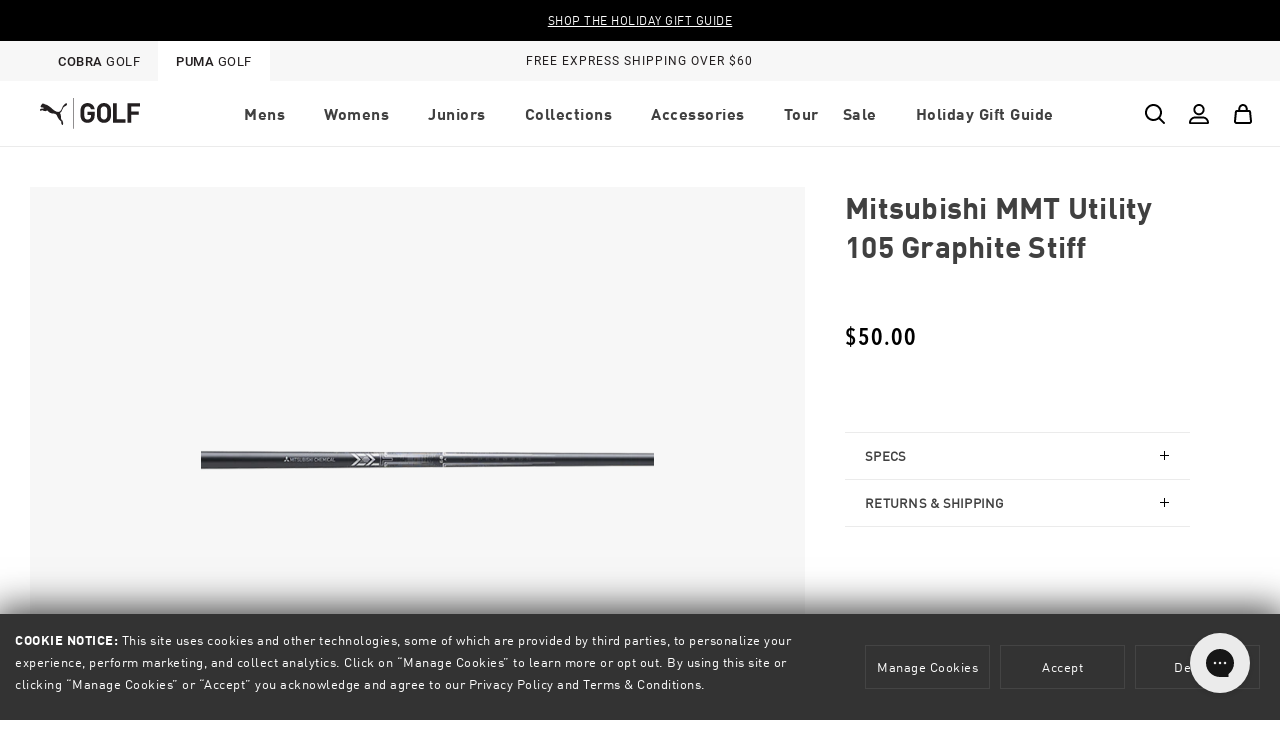

--- FILE ---
content_type: text/html; charset=utf-8
request_url: https://www.pumagolf.com/products/mitsubishi-mmt-utility-105-gs
body_size: 95310
content:
<!doctype html>
<html class="no-js" lang="en" data-brand="">
  <head>
    <!-- Start of Shoplift scripts -->
    <!-- 2025-04-04T04:15:18.1297477Z -->
<style>.shoplift-hide { opacity: 0 !important; }</style>
<style id="sl-preview-bar-hide">#preview-bar-iframe, #PBarNextFrameWrapper { display: none !important; }</style>
<script type="text/javascript">(function(rootPath, template, themeRole, themeId, isThemePreview){ /* Generated on 2025-12-16T08:18:08.7621371Z */var le=Object.defineProperty;var ce=(E,P,V)=>P in E?le(E,P,{enumerable:!0,configurable:!0,writable:!0,value:V}):E[P]=V;var m=(E,P,V)=>ce(E,typeof P!="symbol"?P+"":P,V);(function(){"use strict";var E=document.createElement("style");E.textContent=`#shoplift-preview-control{position:fixed;max-width:332px;height:56px;background-color:#141414;z-index:9999;bottom:20px;display:flex;border-radius:8px;box-shadow:13px 22px 7px #0000,9px 14px 7px #00000003,5px 8px 6px #0000000d,2px 4px 4px #00000017,1px 1px 2px #0000001a,0 0 #0000001a;align-items:center;margin:0 auto;left:16px;right:16px;opacity:0;transform:translateY(20px);visibility:hidden;transition:opacity .4s ease-in-out,transform .4s ease-in-out,visibility 0s .4s}#shoplift-preview-control.visible{opacity:1;transform:translateY(0);visibility:visible;transition:opacity .4s ease-in-out,transform .4s ease-in-out,visibility 0s 0s}#shoplift-preview-control *{font-family:Inter,sans-serif;color:#fff;box-sizing:border-box;font-size:16px}#shoplift-preview-variant-title{font-weight:400;line-height:140%;font-size:16px;text-align:start;letter-spacing:-.16px;flex-grow:1;text-wrap:nowrap;overflow:hidden;text-overflow:ellipsis}#shoplift-preview-variant-selector{position:relative;display:block;padding:6px 0;height:100%;min-width:0;flex:1 1 auto}#shoplift-preview-variant-menu-trigger{border:none;cursor:pointer;width:100%;background-color:transparent;padding:0 16px;border-left:1px solid #333;border-right:1px solid #333;height:100%;display:flex;align-items:center;justify-content:start;gap:8px}#shoplift-preview-variant-selector .menu-variant-label{width:24px;height:24px;border-radius:50%;padding:6px;display:flex;justify-content:center;align-items:center;font-size:12px;font-style:normal;font-weight:600;line-height:100%;letter-spacing:-.12px;flex-shrink:0}#shoplift-preview-variant-selector .preview-variant-menu{position:absolute;bottom:110%;transform:translate3d(0,20px,0);visibility:hidden;pointer-events:none;opacity:0;cursor:pointer;background-color:#141414;border:1px solid #141414;border-radius:6px;width:100%;max-height:156px;overflow-y:auto;box-shadow:0 8px 16px #0003;z-index:1;transition:opacity .3s ease-in-out,transform .3s ease-in-out,visibility 0s .3s}#shoplift-preview-variant-selector .preview-variant-menu.preview-variant-menu__visible{visibility:visible;pointer-events:auto;opacity:100;transform:translateZ(0);transition:opacity .3s ease-in-out,transform .3s ease-in-out,visibility 0s 0s}@media screen and (max-width: 400px){#shoplift-preview-variant-selector .preview-variant-menu{position:fixed;left:0;right:0;width:auto;bottom:110%}}#shoplift-preview-variant-selector .preview-variant-menu .preview-variant-menu--item{padding:12px 16px;display:flex;overflow:hidden}#shoplift-preview-variant-selector .preview-variant-menu .preview-variant-menu--item .menu-variant-label{margin-right:6px}#shoplift-preview-variant-selector .preview-variant-menu .preview-variant-menu--item span{overflow:hidden;text-overflow:ellipsis;text-wrap:nowrap;white-space:nowrap;color:#f6f6f6;font-size:14px;font-style:normal;font-weight:500}#shoplift-preview-variant-selector .preview-variant-menu .preview-variant-menu--item:hover{background-color:#545454}#shoplift-preview-variant-selector .preview-variant-menu .preview-variant-menu--item:last-of-type{border-bottom-left-radius:6px;border-bottom-right-radius:6px}#shoplift-preview-variant-selector .preview-variant-menu .preview-variant-menu--item:first-of-type{border-top-left-radius:6px;border-top-right-radius:6px}#shoplift-preview-control div:has(#shoplift-exit-preview-button){padding:0 16px}#shoplift-exit-preview-button{padding:6px 8px;font-weight:500;line-height:75%;border-radius:4px;background-color:transparent;border:none;text-decoration:none}#shoplift-exit-preview-button:hover{cursor:pointer;background-color:#333}`,document.head.appendChild(E);var P=" daum[ /]| deusu/| yadirectfetcher|(?:^|[^g])news(?!sapphire)|(?<! (?:channel/|google/))google(?!(app|/google| pixel))|(?<! cu)bots?(?:\\b|_)|(?<!(?: ya| yandex|^job|inapp;) ?)search|(?<!(?:lib))http|(?<![hg]m)score|@[a-z][\\w-]+\\.|\\(\\)|\\.com|\\b\\d{13}\\b|^<|^[\\w \\.\\-\\(?:\\):]+(?:/v?\\d+(?:\\.\\d+)?(?:\\.\\d{1,10})*?)?(?:,|$)|^[^ ]{50,}$|^\\d+\\b|^\\w+/[\\w\\(\\)]*$|^active|^ad muncher|^amaya|^avsdevicesdk/|^biglotron|^bot|^bw/|^clamav[ /]|^client/|^cobweb/|^custom|^ddg[_-]android|^discourse|^dispatch/\\d|^downcast/|^duckduckgo|^facebook|^getright/|^gozilla/|^hobbit|^hotzonu|^hwcdn/|^jeode/|^jetty/|^jigsaw|^microsoft bits|^movabletype|^mozilla/\\d\\.\\d \\(compatible;?\\)$|^mozilla/\\d\\.\\d \\w*$|^navermailapp|^netsurf|^offline|^owler|^postman|^python|^rank|^read|^reed|^rest|^rss|^snapchat|^space bison|^svn|^swcd |^taringa|^thumbor/|^track|^valid|^w3c|^webbandit/|^webcopier|^wget|^whatsapp|^wordpress|^xenu link sleuth|^yahoo|^yandex|^zdm/\\d|^zoom marketplace/|^{{.*}}$|admin|analyzer|archive|ask jeeves/teoma|bit\\.ly/|bluecoat drtr|browsex|burpcollaborator|capture|catch|check|chrome-lighthouse|chromeframe|classifier|clean|cloud|crawl|cypress/|dareboost|datanyze|dejaclick|detect|dmbrowser|download|evc-batch/|feed|firephp|gomezagent|headless|httrack|hubspot marketing grader|hydra|ibisbrowser|images|insight|inspect|iplabel|ips-agent|java(?!;)|library|mail\\.ru/|manager|measure|neustar wpm|node|nutch|offbyone|optimize|pageburst|pagespeed|parser|perl|phantomjs|pingdom|powermarks|preview|proxy|ptst[ /]\\d|reputation|resolver|retriever|rexx;|rigor|rss\\b|scan|scrape|server|sogou|sparkler/|speedcurve|spider|splash|statuscake|synapse|synthetic|tools|torrent|trace|transcoder|url|virtuoso|wappalyzer|watch|webglance|webkit2png|whatcms/|zgrab",V=/bot|spider|crawl|http|lighthouse/i,L;function z(){if(L instanceof RegExp)return L;try{L=new RegExp(P,"i")}catch{L=V}return L}function B(c){return!!c&&z().test(c)}class R{constructor(){m(this,"timestamp");this.timestamp=new Date}}class j extends R{constructor(t,i,s){super();m(this,"type");m(this,"testId");m(this,"hypothesisId");this.type=3,this.testId=t,this.hypothesisId=i,this.timestamp=s}}class G extends R{constructor(t){super();m(this,"type");m(this,"path");this.type=4,this.path=t}}class K extends R{constructor(t){super();m(this,"type");m(this,"cart");this.type=5,this.cart=t}}class D extends Error{constructor(){super();m(this,"isBot");this.isBot=!0}}function J(c,e,t){for(const i of e.selectors){const s=c.querySelectorAll(i.cssSelector);for(let r=0;r<s.length;r++)t(e.testId,e.hypothesisId)}q(c,e,(i,s,r,n,o)=>o(s,r),t)}function O(c,e,t){for(const i of e.selectors)M(c,e.testId,e.hypothesisId,i,t??(()=>{}));q(c,e,M,t??(()=>{}))}function W(c){return c.urlPatterns.reduce((e,t)=>{switch(t.operator){case"contains":return e+`.*${t}.*`;case"endsWith":return e+`.*${t}`;case"startsWith":return e+`${t}.*`}},"")}function q(c,e,t,i){new MutationObserver(()=>{for(const r of e.selectors)t(c,e.testId,e.hypothesisId,r,i)}).observe(c.documentElement,{childList:!0,subtree:!0})}function M(c,e,t,i,s){const r=c.querySelectorAll(i.cssSelector);for(let n=0;n<r.length;n++){let o=r.item(n);if(o instanceof HTMLElement&&o.dataset.shoplift!==""){o.dataset.shoplift="";for(const l of i.actions.sort(se))o=Y(c,i.cssSelector,o,l)}}return r.length>0&&s?(s(e,t),!0):!1}function Y(c,e,t,i){switch(i.type){case"innerHtml":t.innerHTML=i.value;break;case"attribute":Z(t,i.scope,i.value);break;case"css":Q(c,e,i.value);break;case"js":X(c,t,i);break;case"copy":return ee(t);case"remove":te(t);break;case"move":ie(t,parseInt(i.value));break}return t}function Z(c,e,t){c.setAttribute(e,t)}function Q(c,e,t){var s;const i=c.createElement("style");i.innerHTML=`${e} { ${t} }`,(s=c.getElementsByTagName("head")[0])==null||s.appendChild(i)}function X(c,e,t){Function("document","element",`"use strict"; ${t.value}`)(c,e)}function ee(c){const e=c.cloneNode(!0);if(!c.parentNode)throw"Can't copy node outside of DOM";return c.parentNode.insertBefore(e,c.nextSibling),e}function te(c){c.remove()}function ie(c,e){if(e===0)return;const t=Array.prototype.slice.call(c.parentElement.children).indexOf(c),i=Math.min(Math.max(t+e,0),c.parentElement.children.length-1);c.parentElement.children.item(i).insertAdjacentElement(e>0?"afterend":"beforebegin",c)}function se(c,e){return H(c)-H(e)}function H(c){return c.type==="copy"||c.type==="remove"?0:1}var x=(c=>(c[c.Template=0]="Template",c[c.Theme=1]="Theme",c[c.UrlRedirect=2]="UrlRedirect",c[c.Script=3]="Script",c[c.Dom=4]="Dom",c[c.Price=5]="Price",c))(x||{});const re="data:image/svg+xml,%3csvg%20width='12'%20height='12'%20viewBox='0%200%2012%2012'%20fill='none'%20xmlns='http://www.w3.org/2000/svg'%3e%3cpath%20d='M9.96001%207.90004C9.86501%207.90004%209.77001%207.86504%209.69501%207.79004L6.43501%204.53004C6.19501%204.29004%205.80501%204.29004%205.56501%204.53004L2.30501%207.79004C2.16001%207.93504%201.92001%207.93504%201.77501%207.79004C1.63001%207.64504%201.63001%207.40504%201.77501%207.26004L5.03501%204.00004C5.56501%203.47004%206.43001%203.47004%206.96501%204.00004L10.225%207.26004C10.37%207.40504%2010.37%207.64504%2010.225%207.79004C10.15%207.86004%2010.055%207.90004%209.96001%207.90004Z'%20fill='white'/%3e%3c/svg%3e",ne="data:image/svg+xml,%3csvg%20width='14'%20height='24'%20viewBox='0%200%2014%2024'%20fill='none'%20xmlns='http://www.w3.org/2000/svg'%3e%3cpath%20d='M12.3976%2014.5255C12.2833%2013.8788%2012.0498%2013.3024%2011.6952%2012.7961C11.3416%2012.2898%2010.9209%2011.8353%2010.4353%2011.4317C9.94868%2011.0291%209.43546%2010.6488%208.89565%2010.292C8.48487%2010.049%208.09577%209.78565%207.72637%209.50402C7.35697%209.2224%207.08016%208.89503%206.89694%208.51987C6.71273%208.14471%206.67826%207.69533%206.79055%207.1697C6.86345%206.83216%206.97476%206.54647%207.12351%206.31162C7.27324%206.07778%207.47124%205.89986%207.7175%205.77684C7.96377%205.65483%208.21989%205.59383%208.48389%205.59383C8.88087%205.59383%209.17639%205.7016%209.3734%205.91714C9.56943%206.13268%209.68271%206.42345%209.71424%206.78946C9.74576%207.15547%209.72015%207.55401%209.63839%207.98509C9.55663%208.41617%209.43645%208.84724%209.27687%209.27934L13.5127%208.80149C13.9638%207.52656%2014.1017%206.42447%2013.9264%205.49725C13.751%204.56901%2013.2664%203.85122%2012.4724%203.34491C12.239%203.19648%2011.9779%203.07041%2011.6893%202.96569L12.0026%201.50979L9.86397%200L7.3875%201.50979L7.11169%202.78878C6.65166%202.8874%206.21724%203.01957%205.8114%203.19038C4.85292%203.594%204.06684%204.15115%203.45117%204.86385C2.83452%205.57655%202.42571%206.40108%202.22378%207.33847C2.06616%208.06947%202.04942%208.70796%202.17551%209.25087C2.30061%209.7948%202.52028%2010.2828%202.8355%2010.7139C3.14974%2011.145%203.51816%2011.5344%203.93977%2011.881C4.36039%2012.2288%204.782%2012.5521%205.20164%2012.851C5.68334%2013.1702%206.13844%2013.5169%206.56497%2013.8921C6.99052%2014.2672%207.31954%2014.7125%207.55004%2015.228C7.78055%2015.7445%207.81502%2016.3769%207.65347%2017.1262C7.56482%2017.5389%207.43676%2017.8765%207.27028%2018.1388C7.10381%2018.4011%206.89596%2018.5983%206.64772%2018.7295C6.3985%2018.8606%206.12071%2018.9267%205.8114%2018.9267C5.21641%2018.9267%204.79776%2018.6034%204.62833%2018.1632C4.4589%2017.7229%204.47367%2017.2583%204.60075%2016.5639C4.72782%2015.8705%205.05092%2015.1395%205.37107%2014.3699H1.17665C1.17665%2014.3699%200.207341%2016.1115%200.0310135%2017.6762C-0.0655232%2018.5302%200.0635208%2019.2653%200.41519%2019.8844C0.76686%2020.5036%201.33032%2020.9814%202.10655%2021.319C2.39222%2021.443%202.7104%2021.5447%203.05813%2021.623L2.54589%2024H7.17473L7.7047%2021.5386C8.08493%2021.442%208.43857%2021.3231%208.76562%2021.1787C9.73985%2020.7476%2010.52%2020.1427%2011.1071%2019.3649C11.6932%2018.5871%2012.0873%2017.7291%2012.2892%2016.7917C12.4744%2015.9295%2012.5099%2015.1741%2012.3966%2014.5275L12.3976%2014.5255Z'%20fill='white'/%3e%3c/svg%3e";async function oe(c){let e=c.replace(/-/g,"+").replace(/_/g,"/");for(;e.length%4;)e+="=";const t=atob(e),i=Uint8Array.from(t,n=>n.charCodeAt(0)),s=new Blob([i]).stream().pipeThrough(new DecompressionStream("gzip")),r=await new Response(s).text();return JSON.parse(r)}function _(c,e){return typeof e=="string"&&/\d{4}-\d{2}-\d{2}T\d{2}:\d{2}:\d{2}.\d+(?:Z|[+-]\d+)/.test(e)?new Date(e):e}function $(c,e){return e}let N=!1;class ae{constructor(e,t,i,s,r,n,o,l,a,h,g){m(this,"DATA_SL_ATTRIBUTE_P","data-sl-attribute-p");m(this,"DATA_SL_TEST_ID","data-sl-test-id");m(this,"VIEWPORT_TRACK_THRESHOLD",.5);m(this,"temporarySessionKey","Shoplift_Session");m(this,"essentialSessionKey","Shoplift_Essential");m(this,"analyticsSessionKey","Shoplift_Analytics");m(this,"legacySessionKey");m(this,"cssHideClass");m(this,"testConfigs");m(this,"inactiveTestConfigs");m(this,"testsFilteredByAudience");m(this,"sendPageView");m(this,"shopliftDebug");m(this,"gaConfig");m(this,"getCountryTimeout");m(this,"state");m(this,"shopifyAnalyticsId");m(this,"cookie",document.cookie);m(this,"isSyncing",!1);m(this,"isSyncingGA",!1);m(this,"fetch");m(this,"localStorageSet");m(this,"localStorageGet");m(this,"sessionStorageSet",window.sessionStorage.setItem.bind(window.sessionStorage));m(this,"sessionStorageGet",window.sessionStorage.getItem.bind(window.sessionStorage));m(this,"urlParams",new URLSearchParams(window.location.search));m(this,"device");m(this,"logHistory");m(this,"activeViewportObservers",new Map);this.shop=e,this.host=t,this.eventHost=i,this.disableReferrerOverride=l,this.logHistory=[],this.legacySessionKey=`SHOPLIFT_SESSION_${this.shop}`,this.cssHideClass=s?"shoplift-hide":"",this.testConfigs=h.map(u=>({...u,startAt:new Date(u.startAt),statusHistory:u.statusHistory.map(w=>({...w,createdAt:new Date(w.createdAt)}))})),this.inactiveTestConfigs=g,this.sendPageView=!!r,this.shopliftDebug=n===!0,this.gaConfig=o!=={"sendEvents":false,"mode":"gtag"}?o:{sendEvents:!1},this.fetch=window.fetch.bind(window),this.localStorageSet=window.localStorage.setItem.bind(window.localStorage),this.localStorageGet=window.localStorage.getItem.bind(window.localStorage);const v=this.getDeviceType();this.device=v!=="tablet"?v:"mobile",this.state=this.loadState(),this.shopifyAnalyticsId=this.getShopifyAnalyticsId(),this.testsFilteredByAudience=h.filter(u=>u.status=="active"),this.getCountryTimeout=a===1000?1e3:a,this.log("State Loaded",JSON.stringify(this.state))}async init(){var e;try{if(this.log("Shoplift script initializing"),window.Shopify&&window.Shopify.designMode){this.log("Skipping script for design mode");return}if(window.location.href.includes("slScreenshot=true")){this.log("Skipping script for screenshot");return}if(window.location.hostname.endsWith(".edgemesh.com")){this.log("Skipping script for preview");return}if(window.location.href.includes("isShopliftMerchant")){const i=this.urlParams.get("isShopliftMerchant")==="true";this.log("Setting merchant session to %s",i),this.state.temporary.isMerchant=i,this.persistTemporaryState()}if(this.state.temporary.isMerchant){this.log("Setting up preview for merchant"),typeof window.shoplift!="object"&&this.setShopliftStub(),this.state.temporary.previewConfig||this.hidePage(),await this.initPreview(),(e=document.querySelector("#sl-preview-bar-hide"))==null||e.remove();return}if(this.state.temporary.previewConfig=void 0,B(navigator.userAgent))return;if(navigator.userAgent.includes("Chrome/118")){this.log("Random: %o",[Math.random(),Math.random(),Math.random()]);const i=await this.makeRequest({url:`${this.eventHost}/api/v0/events/ip`,method:"get"}).then(s=>s==null?void 0:s.json());this.log(`IP: ${i}`),this.makeRequest({url:`${this.eventHost}/api/v0/logs`,method:"post",data:JSON.stringify(this.debugState(),$)}).catch()}if(this.shopifyAnalyticsId=this.getShopifyAnalyticsId(),this.monitorConsentChange(),this.checkForThemePreview())return;if(!this.disableReferrerOverride&&this.state.temporary.originalReferrer!=null){this.log(`Overriding referrer from '${document.referrer}' to '${this.state.temporary.originalReferrer}'`);const i=this.state.temporary.originalReferrer;delete this.state.temporary.originalReferrer,this.persistTemporaryState(),Object.defineProperty(document,"referrer",{get:()=>i,enumerable:!0,configurable:!0})}if(await this.refreshVisitor(this.shopifyAnalyticsId),await this.handleVisitorTest()){this.log("Redirecting for visitor test");return}this.setShoplift(),this.showPage(),await this.ensureCartAttributesForExistingPriceTests(!1),await this.finalize(),console.log("SHOPLIFT SCRIPT INITIALIZED!")}catch(t){if(t instanceof D)return;throw t}finally{typeof window.shoplift!="object"&&this.setShopliftStub()}}getVariantColor(e){switch(e){case"a":return{text:"#141414",bg:"#E2E2E2"};case"b":return{text:"rgba(255, 255, 255, 1)",bg:"rgba(37, 99, 235, 1)"}}}getDefaultVariantTitle(e){return e.title?e.title:e.type==="price"?e.isControl?"Original prices":"Variant prices":e.isControl?"Original":"Untitled variant "+e.label.toUpperCase()}async initPreview(){const e=this.urlParams.get("previewConfig");if(e){this.state.temporary.previewConfig=void 0,this.log("Setting up the preview"),this.log("Found preview config, writing to temporary state");const t=await oe(e);if(this.state.temporary.previewConfig=t,this.state.temporary.previewConfig.testTypeCategory===x.Price){this.hidePage(!0);const s=this.state.temporary.previewConfig;let r=`${this.host}/api/dom-selectors/${s.storeId}/${s.testId}/${s.isDraft||!1}`;s.shopifyProductId&&(r+=`?productId=${s.shopifyProductId}`);const n=await this.makeJsonRequest({method:"get",url:r}).catch(o=>(this.log("Error getting domSelectors",o),null));s.variants.forEach(o=>{var l;return o.domSelectors=(l=n[o.id])==null?void 0:l.domSelectors})}this.persistTemporaryState();const i=new URL(window.location.toString());i.searchParams.delete("previewConfig"),this.queueRedirect(i)}else if(this.state.temporary.previewConfig){this.showPage();const t=this.state.temporary.previewConfig;t.testTypeCategory===x.Template&&this.handleTemplatePreview(t)&&this.initPreviewControls(t),t.testTypeCategory===x.UrlRedirect&&this.handleUrlPreview(t)&&this.initPreviewControls(t),t.testTypeCategory===x.Script&&this.handleScriptPreview(t)&&this.initPreviewControls(t),t.testTypeCategory===x.Price&&await this.handlePricePreview(t)&&this.initPreviewControls(t)}}initPreviewControls(e){document.addEventListener("DOMContentLoaded",()=>{const t=e.variants.find(w=>w.id===e.currentVariant),i=(t==null?void 0:t.label)||"a",s=e.variants,r=document.createElement("div");r.id="shoplift-preview-control";const n=document.createElement("div"),o=document.createElement("img");o.src=ne,o.height=24,o.width=14,n.style.padding="0 16px",n.style.lineHeight="100%",n.appendChild(o),r.appendChild(n);const l=document.createElement("div");l.id="shoplift-preview-variant-selector";const a=document.createElement("button");a.id="shoplift-preview-variant-menu-trigger";const h=document.createElement("div");h.className="menu-variant-label",h.style.backgroundColor=this.getVariantColor(i).bg,h.style.color=this.getVariantColor(i).text,h.innerText=i.toUpperCase(),a.appendChild(h);const g=document.createElement("span");if(g.id="shoplift-preview-variant-title",g.innerText=t?this.getDefaultVariantTitle(t):"Untitled variant "+i.toUpperCase(),a.appendChild(g),s.length>1){const w=document.createElement("img");w.src=re,w.width=12,w.height=12,w.style.height="12px",w.style.width="12px",a.appendChild(w);const C=document.createElement("div");C.className="preview-variant-menu";for(const T of e.variants.filter(k=>k.id!==e.currentVariant)){const k=document.createElement("div");k.className="preview-variant-menu--item";const I=document.createElement("div");I.className="menu-variant-label",I.style.backgroundColor=this.getVariantColor(T.label).bg,I.style.color=this.getVariantColor(T.label).text,I.style.flexShrink="0",I.innerText=T.label.toUpperCase(),k.appendChild(I);const f=document.createElement("span");f.innerText=this.getDefaultVariantTitle(T),k.appendChild(f),k.addEventListener("click",()=>{this.pickVariant(T.id)}),C.appendChild(k)}l.appendChild(C),a.addEventListener("click",()=>{C.className!=="preview-variant-menu preview-variant-menu__visible"?C.classList.add("preview-variant-menu__visible"):C.classList.remove("preview-variant-menu__visible")}),document.addEventListener("click",T=>{T.target instanceof Element&&!a.contains(T.target)&&C.className==="preview-variant-menu preview-variant-menu__visible"&&C.classList.remove("preview-variant-menu__visible")})}else a.style.pointerEvents="none",h.style.margin="0";l.appendChild(a),r.appendChild(l);const v=document.createElement("div"),u=document.createElement("button");u.id="shoplift-exit-preview-button",u.innerText="Exit",v.appendChild(u),u.addEventListener("click",()=>{this.exitPreview()}),r.appendChild(v),document.body.appendChild(r),requestAnimationFrame(()=>{r.classList.add("visible")})}),this.ensureCartAttributesForExistingPriceTests(!0).catch(t=>{this.log("Error ensuring cart attributes for price test",t)})}pickVariant(e){var t,i,s,r;if(this.state.temporary.previewConfig){const n=this.state.temporary.previewConfig,o=new URL(window.location.toString());if(n.testTypeCategory===x.UrlRedirect){const l=(t=n.variants.find(a=>a.id===n.currentVariant))==null?void 0:t.redirectUrl;if(o.pathname===l){const a=(i=n.variants.find(h=>h.id===e))==null?void 0:i.redirectUrl;a&&(o.pathname=a)}}if(n.testTypeCategory===x.Template){const l=(s=n.variants.find(a=>a.id===n.currentVariant))==null?void 0:s.pathName;if(l&&o.pathname===l){const a=(r=n.variants.find(h=>h.id===e))==null?void 0:r.pathName;a&&a!==l&&(o.pathname=a)}}n.currentVariant=e,this.persistTemporaryState(),this.queueRedirect(o)}}exitPreview(){var t,i,s,r;const e=new URL(window.location.toString());if(((t=this.state.temporary.previewConfig)==null?void 0:t.testTypeCategory)===x.Template&&e.searchParams.delete("view"),((i=this.state.temporary.previewConfig)==null?void 0:i.testTypeCategory)===x.Script&&e.searchParams.delete("slVariant"),((s=this.state.temporary.previewConfig)==null?void 0:s.testTypeCategory)===x.UrlRedirect){const o=this.state.temporary.previewConfig.variants.filter(a=>a.label!=="a"&&a.redirectUrl!==null).map(a=>a.redirectUrl),l=(r=this.state.temporary.previewConfig.variants.find(a=>a.label==="a"))==null?void 0:r.redirectUrl;o.includes(e.pathname)&&l&&(e.pathname=l)}this.state.temporary.previewConfig=void 0,this.persistTemporaryState(),this.hidePage(),this.queueRedirect(e)}handleTemplatePreview(e){const t=e.currentVariant,i=e.variants.find(n=>n.id===t);if(!i)return!1;this.log("Setting up template preview for type",i.type);const s=new URL(window.location.toString()),r=s.searchParams.get("view");return this.typeFromTemplate()==i.type&&r!==i.affix&&i.affix&&(this.log("Template type matches current variant, redirecting"),s.searchParams.delete("view"),this.log("Setting the new viewParam"),this.hidePage(),s.searchParams.set("view",i.affix),this.queueRedirect(s)),r!==null&&r!==i.affix&&(s.searchParams.delete("view"),this.hidePage(),this.queueRedirect(s)),!0}handleUrlPreview(e){var n;const t=e.currentVariant,i=e.variants.find(o=>o.id===t),s=(n=e.variants.find(o=>o.isControl))==null?void 0:n.redirectUrl;if(!i)return!1;this.log("Setting up URL redirect preview");const r=new URL(window.location.toString());return r.pathname===s&&!i.isControl&&i.redirectUrl!==null&&(this.log("Url matches control, redirecting"),this.hidePage(),r.pathname=i.redirectUrl,this.queueRedirect(r)),!0}handleScriptPreview(e){const t=e.currentVariant,i=e.variants.find(n=>n.id===t);if(!i)return!1;this.log("Setting up script preview");const s=new URL(window.location.toString());return s.searchParams.get("slVariant")!==i.id&&(this.log("current id doesn't match the variant, redirecting"),s.searchParams.delete("slVariant"),this.log("Setting the new slVariantParam"),this.hidePage(),s.searchParams.set("slVariant",i.id),this.queueRedirect(s)),!0}async handlePricePreview(e){const t=e.currentVariant,i=e.variants.find(s=>s.id===t);return i?(this.log("Setting up price preview"),i.domSelectors&&i.domSelectors.length>0&&(O(document,{testId:e.testId,hypothesisId:i.id,selectors:i.domSelectors}),await this.ensureCartAttributesForExistingPriceTests(!0)),!0):!1}async finalize(){const e=await this.getCartState();e!==null&&this.queueCartUpdate(e),this.pruneStateAndSave(),await this.syncAllEvents()}setShoplift(){this.log("Setting up public API");const t=this.urlParams.get("slVariant")==="true",i=t?null:this.urlParams.get("slVariant");window.shoplift={isHypothesisActive:async s=>{if(this.log("Script checking variant for hypothesis '%s'",s),t)return this.log("Forcing variant for hypothesis '%s'",s),!0;if(i!==null)return this.log("Forcing hypothesis '%s'",i),s===i;const r=this.testConfigs.find(o=>o.hypotheses.some(l=>l.id===s));if(!r)return this.log("No test found for hypothesis '%s'",s),!1;const n=this.state.essential.visitorTests.find(o=>o.testId===r.id);return n?(this.log("Active visitor test found",s),n.hypothesisId===s):(await this.manuallySplitVisitor(r),this.testConfigs.some(o=>o.hypotheses.some(l=>l.id===s&&this.state.essential.visitorTests.some(a=>a.hypothesisId===l.id))))},setAnalyticsConsent:async s=>{await this.onConsentChange(s,!0)},getVisitorData:()=>({visitor:this.state.analytics.visitor,visitorTests:this.state.essential.visitorTests.filter(s=>!s.isInvalid).map(s=>{const{shouldSendToGa:r,...n}=s;return n})})}}setShopliftStub(){this.log("Setting up stubbed public API");const t=this.urlParams.get("slVariant")==="true",i=t?null:this.urlParams.get("slVariant");window.shoplift={isHypothesisActive:s=>Promise.resolve(t||s===i),setAnalyticsConsent:()=>Promise.resolve(),getVisitorData:()=>({visitor:null,visitorTests:[]})}}async manuallySplitVisitor(e){this.log("Starting manual split for test '%s'",e.id),await this.handleVisitorTest([e]),this.saveState(),this.syncAllEvents()}async handleVisitorTest(e){await this.filterTestsByAudience(this.testConfigs,this.state.analytics.visitor??this.buildBaseVisitor(),this.state.essential.visitorTests);let t=e?e.filter(i=>this.testsFilteredByAudience.some(s=>s.id===i.id)):[...this.testsForUrl(this.testsFilteredByAudience),...this.domTestsForUrl(this.testsFilteredByAudience)];t=t.filter(i=>i.hypotheses.some(n=>n.type==="price")?(i.bayesianRevision??4)<5:!0);try{if(t.length===0)return this.log("No tests found"),!1;this.log("Checking for existing visitor test on page");const i=this.getCurrentVisitorHypothesis(t);if(i){this.log("Found current visitor test");const o=this.considerRedirect(i);return o&&(this.log("Redirecting for current visitor test"),this.redirect(i)),o}this.log("No active test relation for test page");const s=this.testsForUrl(this.inactiveTestConfigs.filter(o=>this.testIsPaused(o)&&o.hypotheses.some(l=>this.state.essential.visitorTests.some(a=>a.hypothesisId===l.id)))).map(o=>o.id);if(s.length>0)return this.log("Visitor has paused tests for test page, skipping test assignment: %o",s),!1;if(this.hasThemeAndOtherTestTypes(this.testsFilteredByAudience)){this.log("Store has both theme and non-theme tests");const o=this.visitorActiveTestType();this.log("Current visitor test type is '%s'",o);let l;switch(o){case"templateOrUrlRedirect":this.log("Filtering to non-theme tests"),l=h=>h!=="theme";break;case"theme":this.log("Filtering to theme tests"),l=h=>h==="theme";break;case null:l=Math.random()>.5?(this.log("Filtering to theme tests"),h=>h==="theme"):(this.log("Filtering to non-theme tests"),h=>h!=="theme");break}const a=t.filter(h=>h.hypotheses.every(g=>!g.isControl||!l(g.type)));this.log(`Blocking visitor from being assigned to filtered test IDs: ["${a.map(h=>h.id).join('", "')}"]`),this.state.essential.visitorTests.push(...a.map(h=>({createdAt:new Date,testId:h.id,hypothesisId:null,isThemeTest:h.hypotheses.some(g=>g.type==="theme"),shouldSendToGa:!1,isSaved:!0,isInvalid:!0,themeId:void 0}))),t=t.filter(h=>h.hypotheses.some(g=>g.isControl&&l(g.type)))}if(t.length===0)return this.log("No tests found"),!1;const r=t[Math.floor(Math.random()*t.length)],n=this.pickHypothesis(r);if(n){this.log("Adding local visitor to test '%s', hypothesis '%s'",r.id,n.id),this.queueAddVisitorToTest(r.id,n);const o=this.considerRedirect(n);return o&&(this.log("Redirecting for new test"),this.redirect(n)),o}return this.log("No hypothesis found"),!1}finally{this.includeInDomTests(),this.saveState()}}includeInDomTests(){const e=this.getDomTestsForCurrentUrl(),t=this.getVisitorDomHypothesis(e);for(const i of e){this.log("Evaluating dom test '%s'",i.id);const r=t.find(a=>i.hypotheses.some(h=>a.id===h.id))??this.pickHypothesis(i);if(!r){this.log("Failed to pick hypothesis for test");continue}const n=i.bayesianRevision??4,o=r.type==="price",l=n>=5;if(o&&l){this.log(`Price test with viewport tracking (v${n}): ${i.id}`);const a=i.hypotheses.flatMap(u=>{var w;return((w=u.domSelectors)==null?void 0:w.map(C=>({...C,testId:i.id})))??[]});if(a.length===0)continue;const h=r.isControl?"control":"variant",g=r.domSelectors??[],v=a;this.log(`Setting up viewport tracking for ${h} (test: ${i.id})`),this.log(`Selectors to apply: ${g.length}`),this.log(`Selectors to track: ${v.length}`),this.applyChangesWithViewport(document,{testId:i.id,hypothesisId:r.id,selectors:g,selectorsForViewportTracking:v},u=>{this.queueAddVisitorToTest(u,r),this.saveState(),this.queuePageView(window.location.pathname),this.syncAllEvents()},{threshold:this.VIEWPORT_TRACK_THRESHOLD});continue}if(o&&!l){if(this.log(`Price test without viewport tracking (v${n}): ${i.id}`),!r.domSelectors||r.domSelectors.length===0)continue;O(document,{testId:i.id,hypothesisId:r.id,selectors:r.domSelectors},a=>{this.queueAddVisitorToTest(a,r),this.saveState(),this.queuePageView(window.location.pathname),this.syncAllEvents()});continue}if(!r.domSelectors||r.domSelectors.length===0){this.log("No selectors found, skipping hypothesis");continue}O(document,{testId:i.id,hypothesisId:r.id,selectors:r.domSelectors},a=>{this.queueAddVisitorToTest(a,r),this.saveState(),this.queuePageView(window.location.pathname),this.syncAllEvents()})}}considerRedirect(e){if(this.log("Considering redirect for hypothesis '%s'",e.id),e.isControl)return this.log("Skipping redirect for control"),!1;if(e.type==="basicScript"||e.type==="manualScript")return this.log("Skipping redirect for script test"),!1;const t=this.state.essential.visitorTests.find(n=>n.hypothesisId===e.id),i=new URL(window.location.toString()),r=new URLSearchParams(window.location.search).get("view");if(e.type==="theme"){if(!(e.themeId===themeId)){if(this.log("Theme id '%s' is not hypothesis theme ID '%s'",e.themeId,themeId),t&&t.themeId!==e.themeId&&(t.themeId===themeId||!this.isThemePreview()))this.log("On old theme, redirecting and updating local visitor"),t.themeId=e.themeId;else if(this.isThemePreview())return this.log("On non-test theme, skipping redirect"),!1;return this.log("Hiding page to redirect for theme test"),this.hidePage(),!0}return!1}else if(e.type!=="dom"&&e.type!=="price"&&e.affix!==template.suffix&&e.affix!==r||e.redirectPath&&!i.pathname.endsWith(e.redirectPath))return this.log("Hiding page to redirect for template test"),this.hidePage(),!0;return this.log("Not redirecting"),!1}redirect(e){if(this.log("Redirecting to hypothesis '%s'",e.id),e.isControl)return;const t=new URL(window.location.toString());if(t.searchParams.delete("view"),e.redirectPath){const i=RegExp("^(/w{2}-w{2})/").exec(t.pathname);if(i&&i.length>1){const s=i[1];t.pathname=`${s}${e.redirectPath}`}else t.pathname=e.redirectPath}else e.type==="theme"?(t.searchParams.set("_ab","0"),t.searchParams.set("_fd","0"),t.searchParams.set("_sc","1"),t.searchParams.set("preview_theme_id",e.themeId.toString())):e.type!=="urlRedirect"&&t.searchParams.set("view",e.affix);this.queueRedirect(t)}async refreshVisitor(e){if(e===null||!this.state.essential.isFirstLoad||!this.testConfigs.some(i=>i.visitorOption!=="all"))return;this.log("Refreshing visitor"),this.hidePage();const t=await this.getVisitor(e);t&&t.id&&this.updateLocalVisitor(t)}buildBaseVisitor(){return{shopifyAnalyticsId:this.shopifyAnalyticsId,device:this.device,country:null,...this.state.essential.initialState}}getInitialState(){const e=this.getUTMValue("utm_source")??"",t=this.getUTMValue("utm_medium")??"",i=this.getUTMValue("utm_campaign")??"",s=this.getUTMValue("utm_content")??"",r=window.document.referrer,n=this.device;return{createdAt:new Date,utmSource:e,utmMedium:t,utmCampaign:i,utmContent:s,referrer:r,device:n}}checkForThemePreview(){var e,t;return this.log("Checking for theme preview"),window.location.hostname.endsWith(".shopifypreview.com")?(this.log("on shopify preview domain"),this.clearThemeBar(!0,!1,this.state),(e=document.querySelector("#sl-preview-bar-hide"))==null||e.remove(),!1):this.isThemePreview()?this.state.essential.visitorTests.some(i=>i.isThemeTest&&i.hypothesisId!=null&&this.getHypothesis(i.hypothesisId)&&i.themeId===themeId)?(this.log("On active theme test, removing theme bar"),this.clearThemeBar(!1,!0,this.state),!1):this.state.essential.visitorTests.some(i=>i.isThemeTest&&i.hypothesisId!=null&&!this.getHypothesis(i.hypothesisId)&&i.themeId===themeId)?(this.log("Visitor is on an inactive theme test, redirecting to main theme"),this.redirectToMainTheme(),!0):this.state.essential.isFirstLoad?(this.log("No visitor found on theme preview, redirecting to main theme"),this.redirectToMainTheme(),!0):this.inactiveTestConfigs.some(i=>i.hypotheses.some(s=>s.themeId===themeId))?(this.log("Current theme is an inactive theme test, redirecting to main theme"),this.redirectToMainTheme(),!0):this.testConfigs.some(i=>i.hypotheses.some(s=>s.themeId===themeId))?(this.log("Falling back to clearing theme bar"),this.clearThemeBar(!1,!0,this.state),!1):(this.log("No tests on current theme, skipping script"),this.clearThemeBar(!0,!1,this.state),(t=document.querySelector("#sl-preview-bar-hide"))==null||t.remove(),!0):(this.log("Not on theme preview"),this.clearThemeBar(!0,!1,this.state),!1)}redirectToMainTheme(){this.hidePage();const e=new URL(window.location.toString());e.searchParams.set("preview_theme_id",""),this.queueRedirect(e)}testsForUrl(e){const t=new URL(window.location.href),i=this.typeFromTemplate();return e.filter(s=>s.hypotheses.some(r=>r.type!=="dom"&&r.type!=="price"&&(r.isControl&&r.type===i&&r.affix===template.suffix||r.type==="theme"||r.isControl&&r.type==="urlRedirect"&&r.redirectPath&&t.pathname.endsWith(r.redirectPath)||r.type==="basicScript"))&&(s.ignoreTestViewParameterEnforcement||!t.searchParams.has("view")||s.hypotheses.map(r=>r.affix).includes(t.searchParams.get("view")??"")))}domTestsForUrl(e){const t=new URL(window.location.href);return e.filter(i=>i.hypotheses.some(s=>(s.type==="dom"||s.type==="price")&&s.domSelectors&&s.domSelectors.some(r=>new RegExp(W(r)).test(t.toString()))))}async filterTestsByAudience(e,t,i){const s=[];let r=t.country;!r&&e.some(n=>n.requiresCountry&&!i.some(o=>o.testId===n.id))&&(this.log("Hiding page to check geoip"),this.hidePage(),r=await this.makeJsonRequest({method:"get",url:`${this.eventHost}/api/v0/visitors/get-country`,signal:AbortSignal.timeout(this.getCountryTimeout)}).catch(n=>(this.log("Error getting country",n),null)));for(const n of e){if(this.log("Checking audience for test '%s'",n.id),this.state.essential.visitorTests.some(a=>a.testId===n.id&&a.hypothesisId==null)){console.log(`Skipping blocked test '${n.id}'`);continue}const o=this.visitorCreatedDuringTestActive(n.statusHistory);(i.some(a=>a.testId===n.id&&(n.device==="all"||n.device===t.device&&n.device===this.device))||this.isTargetAudience(n,t,o,r))&&(this.log("Visitor is in audience for test '%s'",n.id),s.push(n))}this.testsFilteredByAudience=s}isTargetAudience(e,t,i,s){const r=this.getChannel(t);return(e.device==="all"||e.device===t.device&&e.device===this.device)&&(e.visitorOption==="all"||e.visitorOption==="new"&&i||e.visitorOption==="returning"&&!i)&&(e.targetAudiences.length===0||e.targetAudiences.reduce((n,o)=>n||o.reduce((l,a)=>l&&a(t,i,r,s),!0),!1))}visitorCreatedDuringTestActive(e){let t="";for(const i of e){if(this.state.analytics.visitor!==null&&this.state.analytics.visitor.createdAt<i.createdAt||this.state.essential.initialState.createdAt<i.createdAt)break;t=i.status}return t==="active"}getDomTestsForCurrentUrl(){return this.domTestsForUrl(this.testsFilteredByAudience)}getCurrentVisitorHypothesis(e){return e.flatMap(t=>t.hypotheses).find(t=>t.type!=="dom"&&t.type!=="price"&&this.state.essential.visitorTests.some(i=>i.hypothesisId===t.id))}getVisitorDomHypothesis(e){return e.flatMap(t=>t.hypotheses).filter(t=>(t.type==="dom"||t.type==="price")&&this.state.essential.visitorTests.some(i=>i.hypothesisId===t.id))}getHypothesis(e){return this.testConfigs.filter(t=>t.hypotheses.some(i=>i.id===e)).map(t=>t.hypotheses.find(i=>i.id===e))[0]}hasThemeTest(e){return e.some(t=>t.hypotheses.some(i=>i.type==="theme"))}hasTestThatIsNotThemeTest(e){return e.some(t=>t.hypotheses.some(i=>i.type!=="theme"&&i.type!=="dom"&&i.type!=="price"))}hasThemeAndOtherTestTypes(e){return this.hasThemeTest(e)&&this.hasTestThatIsNotThemeTest(e)}testIsPaused(e){return e.status==="paused"||e.status==="incompatible"||e.status==="suspended"}visitorActiveTestType(){const e=this.state.essential.visitorTests.filter(t=>this.testConfigs.some(i=>i.hypotheses.some(s=>s.id==t.hypothesisId)));return e.length===0?null:e.some(t=>t.isThemeTest)?"theme":"templateOrUrlRedirect"}pickHypothesis(e){let t=Math.random();const i=e.hypotheses.reduce((r,n)=>r+n.visitorCount,0);return e.hypotheses.sort((r,n)=>r.isControl?n.isControl?0:-1:n.isControl?1:0).reduce((r,n)=>{if(r!==null)return r;const l=e.hypotheses.reduce((a,h)=>a&&h.visitorCount>20,!0)?n.visitorCount/i-n.trafficPercentage:0;return t<=n.trafficPercentage-l?n:(t-=n.trafficPercentage,null)},null)}typeFromTemplate(){switch(template.type){case"collection-list":return"collectionList";case"page":return"landing";case"article":case"blog":case"cart":case"collection":case"index":case"product":case"search":return template.type;default:return null}}queueRedirect(e){this.saveState(),this.disableReferrerOverride||(this.log(`Saving temporary referrer override '${document.referrer}'`),this.state.temporary.originalReferrer=document.referrer,this.persistTemporaryState()),window.setTimeout(()=>window.location.assign(e),0),window.setTimeout(()=>void this.syncAllEvents(),2e3)}async syncAllEvents(){const e=async()=>{if(this.isSyncing){window.setTimeout(()=>void(async()=>await e())(),500);return}try{this.isSyncing=!0,await this.syncEvents(),this.syncGAEvents()}finally{this.isSyncing=!1}};await e()}async syncEvents(){var i,s;if(!this.state.essential.consentApproved||!this.shopifyAnalyticsId||this.state.analytics.queue.length===0)return;const e=this.state.analytics.queue.length,t=this.state.analytics.queue.splice(0,e);this.log("Syncing %s events",e);try{const r={shop:this.shop,visitorDetails:{shopifyAnalyticsId:this.shopifyAnalyticsId,device:((i=this.state.analytics.visitor)==null?void 0:i.device)??this.device,country:((s=this.state.analytics.visitor)==null?void 0:s.country)??null,...this.state.essential.initialState},events:this.state.essential.visitorTests.filter(o=>!o.isInvalid&&!o.isSaved&&o.hypothesisId!=null).map(o=>new j(o.testId,o.hypothesisId,o.createdAt)).concat(t)};await this.sendEvents(r);const n=await this.getVisitor(this.shopifyAnalyticsId);n!==null&&this.updateLocalVisitor(n);for(const o of this.state.essential.visitorTests.filter(l=>!l.isInvalid&&!l.isSaved))o.isSaved=!0}catch{this.state.analytics.queue.splice(0,0,...t)}finally{this.saveState()}}syncGAEvents(){if(!this.gaConfig.sendEvents){if(N)return;N=!0,this.log("UseGtag is false — skipping GA Events");return}if(!this.state.essential.consentApproved){this.log("Consent not approved — skipping GA Events");return}if(this.isSyncingGA){this.log("Already syncing GA - skipping GA events");return}const e=this.state.essential.visitorTests.filter(t=>t.shouldSendToGa);e.length!==0&&(this.isSyncingGA=!0,this.log("Syncing %s GA Events",e.length),Promise.allSettled(e.map(t=>this.sendGAEvent(t))).then(()=>this.log("All gtag events sent")).finally(()=>this.isSyncingGA=!1))}sendGAEvent(e){return new Promise(t=>{this.log("Sending GA Event for test %s, hypothesis %s",e.testId,e.hypothesisId);const i=()=>{this.log("GA acknowledged event for hypothesis %s",e.hypothesisId),e.shouldSendToGa=!1,this.persistEssentialState(),t()},s={exp_variant_string:`SL-${e.testId}-${e.hypothesisId}`};this.shopliftDebug&&Object.assign(s,{debug_mode:!0});function r(n,o,l){window.dataLayer=window.dataLayer||[],window.dataLayer.push(arguments)}this.gaConfig.mode==="gtag"?r("event","experience_impression",{...s,event_callback:i}):(window.dataLayer=window.dataLayer||[],window.dataLayer.push({event:"experience_impression",...s,eventCallback:i}))})}updateLocalVisitor(e){let t;({visitorTests:t,...this.state.analytics.visitor}=e);for(const i of this.state.essential.visitorTests.filter(s=>!t.some(r=>r.testId===s.testId)))i.isSaved=!0,i.isInvalid=!0;for(const i of t){const s=this.state.essential.visitorTests.findIndex(n=>n.testId===i.testId);s!==-1?(i.isInvalid=!1,this.state.essential.visitorTests.splice(s,1,i)):this.state.essential.visitorTests.push(i)}this.state.analytics.visitor.storedAt=new Date}async getVisitor(e){try{return await this.makeJsonRequest({method:"get",url:`${this.eventHost}/api/v0/visitors/by-key/${this.shop}/${e}`})}catch{return null}}async sendEvents(e){await this.makeRequest({method:"post",url:`${this.eventHost}/api/v0/events`,data:JSON.stringify(e)})}getUTMValue(e){const i=decodeURIComponent(window.location.search.substring(1)).split("&");for(let s=0;s<i.length;s++){const r=i[s].split("=");if(r[0]===e)return r[1]||null}return null}hidePage(e){this.log("Hiding page"),this.cssHideClass&&!window.document.documentElement.classList.contains(this.cssHideClass)&&(window.document.documentElement.classList.add(this.cssHideClass),e||setTimeout(this.removeAsyncHide(this.cssHideClass),2e3))}showPage(){this.cssHideClass&&this.removeAsyncHide(this.cssHideClass)()}getDeviceType(){function e(){let i=!1;return function(s){(/(android|bb\d+|meego).+mobile|avantgo|bada\/|blackberry|blazer|compal|elaine|fennec|hiptop|iemobile|ip(hone|od)|iris|kindle|lge |maemo|midp|mmp|mobile.+firefox|netfront|opera m(ob|in)i|palm( os)?|phone|p(ixi|re)\/|plucker|pocket|psp|series(4|6)0|symbian|treo|up\.(browser|link)|vodafone|wap|windows ce|xda|xiino/i.test(s)||/1207|6310|6590|3gso|4thp|50[1-6]i|770s|802s|a wa|abac|ac(er|oo|s\-)|ai(ko|rn)|al(av|ca|co)|amoi|an(ex|ny|yw)|aptu|ar(ch|go)|as(te|us)|attw|au(di|\-m|r |s )|avan|be(ck|ll|nq)|bi(lb|rd)|bl(ac|az)|br(e|v)w|bumb|bw\-(n|u)|c55\/|capi|ccwa|cdm\-|cell|chtm|cldc|cmd\-|co(mp|nd)|craw|da(it|ll|ng)|dbte|dc\-s|devi|dica|dmob|do(c|p)o|ds(12|\-d)|el(49|ai)|em(l2|ul)|er(ic|k0)|esl8|ez([4-7]0|os|wa|ze)|fetc|fly(\-|_)|g1 u|g560|gene|gf\-5|g\-mo|go(\.w|od)|gr(ad|un)|haie|hcit|hd\-(m|p|t)|hei\-|hi(pt|ta)|hp( i|ip)|hs\-c|ht(c(\-| |_|a|g|p|s|t)|tp)|hu(aw|tc)|i\-(20|go|ma)|i230|iac( |\-|\/)|ibro|idea|ig01|ikom|im1k|inno|ipaq|iris|ja(t|v)a|jbro|jemu|jigs|kddi|keji|kgt( |\/)|klon|kpt |kwc\-|kyo(c|k)|le(no|xi)|lg( g|\/(k|l|u)|50|54|\-[a-w])|libw|lynx|m1\-w|m3ga|m50\/|ma(te|ui|xo)|mc(01|21|ca)|m\-cr|me(rc|ri)|mi(o8|oa|ts)|mmef|mo(01|02|bi|de|do|t(\-| |o|v)|zz)|mt(50|p1|v )|mwbp|mywa|n10[0-2]|n20[2-3]|n30(0|2)|n50(0|2|5)|n7(0(0|1)|10)|ne((c|m)\-|on|tf|wf|wg|wt)|nok(6|i)|nzph|o2im|op(ti|wv)|oran|owg1|p800|pan(a|d|t)|pdxg|pg(13|\-([1-8]|c))|phil|pire|pl(ay|uc)|pn\-2|po(ck|rt|se)|prox|psio|pt\-g|qa\-a|qc(07|12|21|32|60|\-[2-7]|i\-)|qtek|r380|r600|raks|rim9|ro(ve|zo)|s55\/|sa(ge|ma|mm|ms|ny|va)|sc(01|h\-|oo|p\-)|sdk\/|se(c(\-|0|1)|47|mc|nd|ri)|sgh\-|shar|sie(\-|m)|sk\-0|sl(45|id)|sm(al|ar|b3|it|t5)|so(ft|ny)|sp(01|h\-|v\-|v )|sy(01|mb)|t2(18|50)|t6(00|10|18)|ta(gt|lk)|tcl\-|tdg\-|tel(i|m)|tim\-|t\-mo|to(pl|sh)|ts(70|m\-|m3|m5)|tx\-9|up(\.b|g1|si)|utst|v400|v750|veri|vi(rg|te)|vk(40|5[0-3]|\-v)|vm40|voda|vulc|vx(52|53|60|61|70|80|81|83|85|98)|w3c(\-| )|webc|whit|wi(g |nc|nw)|wmlb|wonu|x700|yas\-|your|zeto|zte\-/i.test(s.substr(0,4)))&&(i=!0)}(navigator.userAgent||navigator.vendor),i}function t(){let i=!1;return function(s){(/android|ipad|playbook|silk/i.test(s)||/1207|6310|6590|3gso|4thp|50[1-6]i|770s|802s|a wa|abac|ac(er|oo|s\-)|ai(ko|rn)|al(av|ca|co)|amoi|an(ex|ny|yw)|aptu|ar(ch|go)|as(te|us)|attw|au(di|\-m|r |s )|avan|be(ck|ll|nq)|bi(lb|rd)|bl(ac|az)|br(e|v)w|bumb|bw\-(n|u)|c55\/|capi|ccwa|cdm\-|cell|chtm|cldc|cmd\-|co(mp|nd)|craw|da(it|ll|ng)|dbte|dc\-s|devi|dica|dmob|do(c|p)o|ds(12|\-d)|el(49|ai)|em(l2|ul)|er(ic|k0)|esl8|ez([4-7]0|os|wa|ze)|fetc|fly(\-|_)|g1 u|g560|gene|gf\-5|g\-mo|go(\.w|od)|gr(ad|un)|haie|hcit|hd\-(m|p|t)|hei\-|hi(pt|ta)|hp( i|ip)|hs\-c|ht(c(\-| |_|a|g|p|s|t)|tp)|hu(aw|tc)|i\-(20|go|ma)|i230|iac( |\-|\/)|ibro|idea|ig01|ikom|im1k|inno|ipaq|iris|ja(t|v)a|jbro|jemu|jigs|kddi|keji|kgt( |\/)|klon|kpt |kwc\-|kyo(c|k)|le(no|xi)|lg( g|\/(k|l|u)|50|54|\-[a-w])|libw|lynx|m1\-w|m3ga|m50\/|ma(te|ui|xo)|mc(01|21|ca)|m\-cr|me(rc|ri)|mi(o8|oa|ts)|mmef|mo(01|02|bi|de|do|t(\-| |o|v)|zz)|mt(50|p1|v )|mwbp|mywa|n10[0-2]|n20[2-3]|n30(0|2)|n50(0|2|5)|n7(0(0|1)|10)|ne((c|m)\-|on|tf|wf|wg|wt)|nok(6|i)|nzph|o2im|op(ti|wv)|oran|owg1|p800|pan(a|d|t)|pdxg|pg(13|\-([1-8]|c))|phil|pire|pl(ay|uc)|pn\-2|po(ck|rt|se)|prox|psio|pt\-g|qa\-a|qc(07|12|21|32|60|\-[2-7]|i\-)|qtek|r380|r600|raks|rim9|ro(ve|zo)|s55\/|sa(ge|ma|mm|ms|ny|va)|sc(01|h\-|oo|p\-)|sdk\/|se(c(\-|0|1)|47|mc|nd|ri)|sgh\-|shar|sie(\-|m)|sk\-0|sl(45|id)|sm(al|ar|b3|it|t5)|so(ft|ny)|sp(01|h\-|v\-|v )|sy(01|mb)|t2(18|50)|t6(00|10|18)|ta(gt|lk)|tcl\-|tdg\-|tel(i|m)|tim\-|t\-mo|to(pl|sh)|ts(70|m\-|m3|m5)|tx\-9|up(\.b|g1|si)|utst|v400|v750|veri|vi(rg|te)|vk(40|5[0-3]|\-v)|vm40|voda|vulc|vx(52|53|60|61|70|80|81|83|85|98)|w3c(\-| )|webc|whit|wi(g |nc|nw)|wmlb|wonu|x700|yas\-|your|zeto|zte\-/i.test(s.substr(0,4)))&&(i=!0)}(navigator.userAgent||navigator.vendor),i}return e()?"mobile":t()?"tablet":"desktop"}removeAsyncHide(e){return()=>{e&&window.document.documentElement.classList.remove(e)}}async getCartState(){try{let e=await this.makeJsonRequest({method:"get",url:`${window.location.origin}/cart.js`});return e===null||(e.note===null&&(e=await this.makeJsonRequest({method:"post",url:`${window.location.origin}/cart/update.js`,data:JSON.stringify({note:""})})),e==null)?null:{token:e.token,total_price:e.total_price,total_discount:e.total_discount,currency:e.currency,items_subtotal_price:e.items_subtotal_price,items:e.items.map(t=>({quantity:t.quantity,variant_id:t.variant_id,key:t.key,price:t.price,final_line_price:t.final_line_price,sku:t.sku,product_id:t.product_id}))}}catch(e){return this.log("Error sending cart info",e),null}}async ensureCartAttributesForExistingPriceTests(e){var t;try{if(this.log("Checking visitor assignments for active price tests"),e&&this.state.temporary.previewConfig){const i=this.state.temporary.previewConfig;this.log("Using preview config for merchant:",i.testId);let s="variant";if(i.variants&&i.variants.length>0){const r=i.variants.find(n=>n.id===i.currentVariant);r&&r.isControl&&(s="control")}this.log("Merchant preview - updating hidden inputs:",i.testId,s),this.updatePriceTestHiddenInputs(i.testId,s,!0);return}for(const i of this.state.essential.visitorTests){const s=this.testConfigs.find(n=>n.id===i.testId);if(!s){this.log("Test config not found:",i.testId);continue}const r=s.hypotheses.find(n=>n.id===i.hypothesisId);if(!r||r.type!=="price"){this.log("Skipping non-price hypothesis:",i.hypothesisId);continue}this.log("Found potential price test, validating with server:",i.testId);try{const n=await this.makeJsonRequest({method:"get",url:`${this.eventHost}/api/v0/visitors/price-test/${i.testId}/${(t=this.state.analytics.visitor)==null?void 0:t.id}`});if(!n){this.log("Failed to validate price test with server:",i.testId);continue}if(!n.isActive||!n.isPriceTest||!n.visitorAssigned){this.log("Price test validation failed - Active:",n.isActive,"PriceTest:",n.isPriceTest,"Assigned:",n.visitorAssigned);continue}this.log("Price test validated successfully, updating hidden inputs:",i.testId,n.assignment),this.updatePriceTestHiddenInputs(i.testId,n.assignment,e)}catch(n){this.log("Error validating price test with server:",i.testId,n);const o=r.isControl?"control":"variant";this.updatePriceTestHiddenInputs(i.testId,o,e)}}}catch(i){this.log("Error ensuring cart attributes for existing price tests:",i)}}updatePriceTestHiddenInputs(e,t,i){try{this.cleanupPriceTestObservers();const s=`${e}:${t}:${i?"t":"f"}`,r=f=>{const p=f.getAttribute("data-sl-pid");if(!p)return!0;if(i&&this.state.temporary.previewConfig){const d=this.state.temporary.previewConfig,y=t==="control"?"a":"b",S=d.variants.find(A=>A.label===y);if(!S)return!1;for(const A of S.domSelectors||[]){const U=A.cssSelector.match(/data-sl-attribute-(?:p|cap)="(\d+)"/);if(U){const F=U[1];if(this.log(`Extracted ID from selector: ${F}, comparing to: ${p}`),F===p)return this.log("Product ID match found in preview config:",p,"variant:",S.label),!0}else this.log(`Could not extract ID from selector: ${A.cssSelector}`)}return this.log("No product ID match in preview config for:",p,"variant:",y),!1}const b=this.testConfigs.find(d=>d.id===e);if(!b)return this.log("Test config not found for testId:",e),!1;for(const d of b.hypotheses||[])for(const y of d.domSelectors||[]){const S=y.cssSelector.match(/data-sl-attribute-(?:p|cap)="(\d+)"/);if(S&&S[1]===p)return this.log("Product ID match found:",p,"for test:",e),!0}return this.log("No product ID match for:",p,"in test:",e),!1},n=new Set;let o=!1,l=null;const a=(f,p)=>{if(document.querySelectorAll("[data-sl-attribute-p]").forEach(d=>{if(d instanceof Element&&d.nodeType===Node.ELEMENT_NODE&&d.isConnected&&document.contains(d))try{f.observe(d,{childList:!0,subtree:!0,characterData:!0,characterDataOldValue:!0,attributes:!1})}catch(y){this.log(`Failed to observe element (${p}):`,y)}}),document.body&&document.body.isConnected)try{f.observe(document.body,{childList:!0,subtree:!0,characterData:!0,characterDataOldValue:!0,attributes:!1})}catch(d){this.log(`Failed to observe document.body (${p}):`,d)}},h=(f,p,b,d)=>{const y=f.filter(S=>{const A=S.cssSelector.match(/data-sl-attribute-(?:p|cap)="(\d+)"/);return A&&A[1]===d});this.log(`Applying ${b} DOM selectors, total: ${f.length}, filtered: ${y.length}`),y.length>0&&O(document,{testId:e,hypothesisId:p,selectors:y})},g=(f,p)=>{this.log(`Applying DOM selector changes for product ID: ${f}`),p.disconnect(),o=!0;try{if(i&&this.state.temporary.previewConfig){const b=t==="control"?"a":"b",d=this.state.temporary.previewConfig.variants.find(y=>y.label===b);if(!(d!=null&&d.domSelectors)){this.log(`No DOM selectors found for preview variant: ${b}`);return}h(d.domSelectors,d.id,"preview config",f)}else{const b=this.testConfigs.find(y=>y.id===e);if(!b){this.log(`No test config found for testId: ${e}`);return}const d=b.hypotheses.find(y=>t==="control"?y.isControl:!y.isControl);if(!(d!=null&&d.domSelectors)){this.log(`No DOM selectors found for assignment: ${t}`);return}h(d.domSelectors,d.id,"live config",f)}}finally{l!==null&&clearTimeout(l),l=window.setTimeout(()=>{o=!1,l=null,a(p,"reconnection"),this.log("Re-established innerHTML observer after DOM changes")},50)}},v=new MutationObserver(f=>{if(!o)for(const p of f){if(p.type!=="childList"&&p.type!=="characterData")continue;let b=p.target;p.type==="characterData"&&(b=p.target.parentElement||p.target.parentNode);let d=b,y=d.getAttribute("data-sl-attribute-p");for(;!y&&d.parentElement;)d=d.parentElement,y=d.getAttribute("data-sl-attribute-p");if(!y)continue;const S=d.innerHTML||d.textContent||"";let A="";p.type==="characterData"&&p.oldValue!==null&&(A=p.oldValue),this.log(`innerHTML changed on element with data-sl-attribute-p="${y}"`),A&&this.log(`Previous content: "${A}"`),this.log(`Current content: "${S}"`),g(y,v)}});a(v,"initial setup"),n.add(v);const u=new MutationObserver(f=>{f.forEach(p=>{p.addedNodes.forEach(b=>{if(b.nodeType===Node.ELEMENT_NODE){const d=b;C(d);const y=d.matches('input[name="properties[_slpt]"]')?[d]:d.querySelectorAll('input[name="properties[_slpt]"]');y.length>0&&this.log(`MutationObserver found ${y.length} new hidden input(s)`),y.forEach(S=>{const A=S.getAttribute("data-sl-pid");this.log(`MutationObserver checking new input with data-sl-pid="${A}"`),r(S)?(S.value!==s&&(S.value=s,this.log("Updated newly added hidden input:",s)),T(S)):(S.remove(),this.log("Removed newly added non-matching hidden input for product ID:",S.getAttribute("data-sl-pid")))})}})})});n.add(u);const w=new MutationObserver(f=>{f.forEach(p=>{if(p.type==="attributes"&&p.attributeName==="data-sl-pid"){const b=p.target;if(this.log("AttributeObserver detected data-sl-pid attribute change on:",b.tagName),b.matches('input[name="properties[_slpt]"]')){const d=b,y=p.oldValue,S=d.getAttribute("data-sl-pid");this.log(`data-sl-pid changed from "${y}" to "${S}" - triggering payment placement updates`),r(d)?(d.value!==s&&(d.value=s,this.log("Updated hidden input after data-sl-pid change:",s)),S&&g(S,v),this.log("Re-running payment placement updates after variant change"),C(document.body)):(d.remove(),this.log("Removed non-matching hidden input after data-sl-pid change:",S))}}})});n.add(w);const C=f=>{f.tagName==="SHOPIFY-PAYMENT-TERMS"&&(this.log("MutationObserver found new shopify-payment-terms element"),this.updateShopifyPaymentTerms(e,t));const p=f.querySelectorAll("shopify-payment-terms");p.length>0&&(this.log(`MutationObserver found ${p.length} shopify-payment-terms in added node`),this.updateShopifyPaymentTerms(e,t)),f.tagName==="AFTERPAY-PLACEMENT"&&(this.log("MutationObserver found new afterpay-placement element"),this.updateAfterpayPlacements(e,t,"afterpay"));const b=f.querySelectorAll("afterpay-placement");b.length>0&&(this.log(`MutationObserver found ${b.length} afterpay-placement in added node`),this.updateAfterpayPlacements(e,t,"afterpay")),f.tagName==="SQUARE-PLACEMENT"&&(this.log("MutationObserver found new square-placement element"),this.updateAfterpayPlacements(e,t,"square"));const d=f.querySelectorAll("square-placement");d.length>0&&(this.log(`MutationObserver found ${d.length} square-placement in added node`),this.updateAfterpayPlacements(e,t,"square")),f.tagName==="KLARNA-PLACEMENT"&&(this.log("MutationObserver found new klarna-placement element"),this.updateKlarnaPlacements(e,t));const y=f.querySelectorAll("klarna-placement");y.length>0&&(this.log(`MutationObserver found ${y.length} klarna-placement in added node`),this.updateKlarnaPlacements(e,t))},T=f=>{w.observe(f,{attributes:!0,attributeFilter:["data-sl-pid"],attributeOldValue:!0,subtree:!1});const p=f.getAttribute("data-sl-pid");this.log(`Started AttributeObserver on specific input with data-sl-pid="${p}"`)},k=()=>{const f=document.querySelectorAll('input[name="properties[_slpt]"]');this.log(`Found ${f.length} existing hidden inputs to check`),f.forEach(p=>{const b=p.getAttribute("data-sl-pid");this.log(`Checking existing input with data-sl-pid="${b}"`),r(p)?(p.value=s,this.log("Updated existing hidden input:",s),b&&(this.log("Applying initial DOM selector changes for existing product"),g(b,v)),T(p)):(p.remove(),this.log("Removed non-matching hidden input for product ID:",p.getAttribute("data-sl-pid")))})},I=()=>{document.body?(u.observe(document.body,{childList:!0,subtree:!0}),this.log("Started MutationObserver on document.body"),k(),C(document.body)):document.readyState==="loading"?document.addEventListener("DOMContentLoaded",()=>{document.body&&(u.observe(document.body,{childList:!0,subtree:!0}),this.log("Started MutationObserver after DOMContentLoaded"),k(),C(document.body))}):(this.log("Set timeout on observer"),setTimeout(I,10))};I(),window.__shopliftPriceTestObservers=n,window.__shopliftPriceTestValue=s,this.log("Set up DOM observer for price test hidden inputs")}catch(s){this.log("Error updating price test hidden inputs:",s)}}updateKlarnaPlacements(e,t){this.updatePlacementElements(e,t,"klarna-placement",(i,s)=>{i.setAttribute("data-purchase-amount",s.toString())})}cleanupPriceTestObservers(){const e=window.__shopliftPriceTestObservers;e&&(e.forEach(t=>{t.disconnect()}),e.clear(),this.log("Cleaned up existing price test observers")),delete window.__shopliftPriceTestObservers,delete window.__shopliftPriceTestValue}updateAfterpayPlacements(e,t,i="afterpay"){const s=i==="square"?"square-placement":"afterpay-placement";if(document.querySelectorAll(s).length===0){this.log(`No ${s} elements found on page - early return`);return}this.updatePlacementElements(e,t,s,(n,o)=>{if(i==="afterpay"){const l=(o/100).toFixed(2);n.setAttribute("data-amount",l)}else n.setAttribute("data-amount",o.toString())}),this.log("updateAfterpayPlacements completed")}updatePlacementElements(e,t,i,s){const r=document.querySelectorAll(i);if(r.length===0){this.log(`No ${i} elements found - early return`);return}let n;if(this.state.temporary.isMerchant&&this.state.temporary.previewConfig){const l=t==="control"?"a":"b",a=this.state.temporary.previewConfig.variants.find(h=>h.label===l);if(!(a!=null&&a.domSelectors)){this.log(`No variant found for label ${l} in preview config for ${i}`);return}n=a.domSelectors,this.log(`Using preview config for ${i} in merchant mode, variant: ${l}`)}else{const l=this.testConfigs.find(h=>h.id===e);if(!l){this.log(`No testConfig found for id: ${e} - early return`);return}const a=l.hypotheses.find(h=>t==="control"?h.isControl:!h.isControl);if(!(a!=null&&a.domSelectors)){this.log(`No hypothesis or domSelectors found for assignment: ${t} - early return`);return}n=a.domSelectors}const o=new RegExp(`${this.DATA_SL_ATTRIBUTE_P}=["'](\\d+)["']`);r.forEach(l=>{let a=null;const h=l.parentElement;if(h&&(a=h.querySelector('input[name="properties[_slpt]"]')),a||(a=l.querySelector('input[name="properties[_slpt]"]')),!a){this.log(`No hidden input found for ${i} element`);return}const g=a.getAttribute("data-sl-pid");if(!g){this.log("Hidden input has no data-sl-pid attribute - skipping");return}const v=n.find(T=>{const k=T.cssSelector.match(o);return k&&k[1]===g});if(!v){this.log(`No matching selector found for productId: ${g} - skipping element`);return}const u=v.actions.find(T=>T.scope==="price");if(!(u!=null&&u.value)){this.log("No price action or value found - skipping element");return}const w=parseFloat(u.value.replace(/[^0-9.]/g,""));if(Number.isNaN(w)){this.log(`Invalid price "${u.value}" for product ${g} - skipping`);return}const C=Math.round(w*100);s(l,C)}),this.log(`updatePlacementElements completed for ${i}`)}updateShopifyPaymentTerms(e,t){const i=document.querySelectorAll("shopify-payment-terms");if(i.length===0)return;this.log("Store using shopify payments");let s;if(this.state.temporary.isMerchant&&this.state.temporary.previewConfig){const n=t==="control"?"a":"b",o=this.state.temporary.previewConfig.variants.find(l=>l.label===n);if(!o||!o.domSelectors){this.log(`No variant found for label ${n} in preview config`);return}s=o.domSelectors,this.log(`Using preview config for shopify-payment-terms in merchant mode, variant: ${n}`)}else{const n=this.testConfigs.find(l=>l.id===e);if(!n)return;const o=n.hypotheses.find(l=>t==="control"?l.isControl===!0:l.isControl===!1);if(!o||!o.domSelectors)return;s=o.domSelectors}const r=new RegExp(`${this.DATA_SL_ATTRIBUTE_P}=["'](\\d+)["']`);i.forEach(n=>{const o=n.getAttribute("variant-id");if(!o)return;const l=s.find(a=>{const h=a.cssSelector.match(r);return h&&h[1]===o});if(l){const a=l.actions.find(h=>h.scope==="price");if(a&&a.value){const h=n.getAttribute("shopify-meta");if(h)try{const g=JSON.parse(h);if(g.variants&&Array.isArray(g.variants)){const v=g.variants.find(u=>{var w;return((w=u.id)==null?void 0:w.toString())===o});if(v){v.full_price=a.value;const u=parseFloat(a.value.replace(/[^0-9.]/g,""));if(v.number_of_payment_terms&&v.number_of_payment_terms>1){const w=u/v.number_of_payment_terms;v.price_per_term=`$${w.toFixed(2)}`}n.setAttribute("shopify-meta",JSON.stringify(g))}}}catch(g){this.log("Error parsing/updating shoplift-meta:",g)}}}})}async makeJsonRequest(e){const t=await this.makeRequest(e);return t===null?null:JSON.parse(await t.text(),_)}async makeRequest(e){const{url:t,method:i,headers:s,data:r,signal:n}=e,o=new Headers;if(s)for(const a in s)o.append(a,s[a]);(!s||!s.Accept)&&o.append("Accept","application/json"),(!s||!s["Content-Type"])&&o.append("Content-Type","application/json"),(this.eventHost.includes("ngrok.io")||this.eventHost.includes("ngrok-free.app"))&&o.append("ngrok-skip-browser-warning","1234");const l=await this.fetch(t,{method:i,headers:o,body:r,signal:n});if(!l.ok){if(l.status===204)return null;if(l.status===422){const a=await l.json();if(typeof a<"u"&&a.isBot)throw new D}throw new Error(`Error sending shoplift request ${l.status}`)}return l}queueAddVisitorToTest(e,t){if(!this.state.essential.visitorTests.some(i=>i.testId===e)&&(this.state.essential.visitorTests.push({createdAt:new Date,testId:e,hypothesisId:t.id,isThemeTest:t.type==="theme",themeId:t.themeId,isSaved:!1,isInvalid:!1,shouldSendToGa:!0}),t.type==="price")){const i=t.isControl?"control":"variant";this.log("Price test assignment detected, updating cart attributes:",e,i),this.updatePriceTestHiddenInputs(e,i,!1)}}queueCartUpdate(e){this.queueEvent(new K(e))}queuePageView(e){this.queueEvent(new G(e))}queueEvent(e){!this.state.essential.consentApproved&&this.state.essential.hasConsentInteraction||this.state.analytics.queue.length>10||this.state.analytics.queue.push(e)}legacyGetLocalStorageVisitor(){const e=this.localStorageGet(this.legacySessionKey);if(e)try{return JSON.parse(e,_)}catch{}return null}pruneStateAndSave(){this.state.essential.visitorTests=this.state.essential.visitorTests.filter(e=>this.testConfigs.some(t=>t.id==e.testId)||this.inactiveTestConfigs.filter(t=>this.testIsPaused(t)).some(t=>t.id===e.testId)),this.saveState()}saveState(){this.persistEssentialState(),this.persistAnalyticsState()}loadState(){const e=this.loadAnalyticsState(),t={analytics:e,essential:this.loadEssentialState(e),temporary:this.loadTemporaryState()},i=this.legacyGetLocalStorageVisitor(),s=this.legacyGetCookieVisitor(),r=[i,s].filter(n=>n!==null).sort((n,o)=>+o.storedAt-+n.storedAt)[0];return t.analytics.visitor===null&&r&&({visitorTests:t.essential.visitorTests,...t.analytics.visitor}=r,t.essential.isFirstLoad=!1,t.essential.initialState={createdAt:r.createdAt,referrer:r.referrer,utmCampaign:r.utmCampaign,utmContent:r.utmContent,utmMedium:r.utmMedium,utmSource:r.utmSource,device:r.device},this.deleteCookie("SHOPLIFT"),this.deleteLocalStorage(this.legacySessionKey)),!t.essential.consentApproved&&t.essential.hasConsentInteraction&&this.deleteLocalStorage(this.analyticsSessionKey),t}loadEssentialState(e){var o;const t=this.loadLocalStorage(this.essentialSessionKey),i=this.loadCookie(this.essentialSessionKey),s=this.getInitialState();(o=e.visitor)!=null&&o.device&&(s.device=e.visitor.device);const r={timestamp:new Date,consentApproved:!1,hasConsentInteraction:!1,debugMode:!1,initialState:s,visitorTests:[],isFirstLoad:!0},n=[t,i].filter(l=>l!==null).sort((l,a)=>+a.timestamp-+l.timestamp)[0]??r;return n.initialState||(e.visitor!==null?n.initialState=e.visitor:(n.initialState=s,n.initialState.createdAt=n.timestamp)),n}loadAnalyticsState(){const e=this.loadLocalStorage(this.analyticsSessionKey),t=this.loadCookie(this.analyticsSessionKey),i={timestamp:new Date,visitor:null,queue:[]},s=[e,t].filter(r=>r!==null).sort((r,n)=>+n.timestamp-+r.timestamp)[0]??i;return s.queue.length===0&&e&&e.queue.length>1&&(s.queue=e.queue),s}loadTemporaryState(){const e=this.sessionStorageGet(this.temporarySessionKey),t=e?JSON.parse(e,_):null,i=this.loadCookie(this.temporarySessionKey);return t??i??{isMerchant:!1,timestamp:new Date}}persistEssentialState(){this.log("Persisting essential state"),this.state.essential.isFirstLoad=!1,this.state.essential.timestamp=new Date,this.persistLocalStorageState(this.essentialSessionKey,this.state.essential),this.persistCookieState(this.essentialSessionKey,this.state.essential)}persistAnalyticsState(){this.log("Persisting analytics state"),this.state.essential.consentApproved&&(this.state.analytics.timestamp=new Date,this.persistLocalStorageState(this.analyticsSessionKey,this.state.analytics),this.persistCookieState(this.analyticsSessionKey,{...this.state.analytics,queue:[]}))}persistTemporaryState(){this.log("Setting temporary session state"),this.state.temporary.timestamp=new Date,this.sessionStorageSet(this.temporarySessionKey,JSON.stringify(this.state.temporary)),this.persistCookieState(this.temporarySessionKey,this.state.temporary,!0)}loadLocalStorage(e){const t=this.localStorageGet(e);if(t===null)return null;try{return JSON.parse(t,_)}catch{return null}}loadCookie(e){const t=this.getCookie(e);if(t===null)return null;try{return JSON.parse(t,_)}catch{return null}}persistLocalStorageState(e,t){this.localStorageSet(e,JSON.stringify(t))}persistCookieState(e,t,i=!1){const s=JSON.stringify(t),r=i?"":`expires=${new Date(new Date().getTime()+864e5*365).toUTCString()};`;document.cookie=`${e}=${s};domain=.${window.location.hostname};path=/;SameSite=Strict;${r}`}deleteCookie(e){const t=new Date(0).toUTCString();document.cookie=`${e}=;domain=.${window.location.hostname};path=/;expires=${t};`}deleteLocalStorage(e){window.localStorage.removeItem(e)}getChannel(e){var i;return((i=[{"name":"cross-network","test":(v) => new RegExp(".*cross-network.*", "i").test(v.utmCampaign)},{"name":"direct","test":(v) => v.utmSource === "" && v.utmMedium === ""},{"name":"paid-shopping","test":(v) => (new RegExp("^(?:Google|IGShopping|aax-us-east\.amazon-adsystem\.com|aax\.amazon-adsystem\.com|alibaba|alibaba\.com|amazon|amazon\.co\.uk|amazon\.com|apps\.shopify\.com|checkout\.shopify\.com|checkout\.stripe\.com|cr\.shopping\.naver\.com|cr2\.shopping\.naver\.com|ebay|ebay\.co\.uk|ebay\.com|ebay\.com\.au|ebay\.de|etsy|etsy\.com|m\.alibaba\.com|m\.shopping\.naver\.com|mercadolibre|mercadolibre\.com|mercadolibre\.com\.ar|mercadolibre\.com\.mx|message\.alibaba\.com|msearch\.shopping\.naver\.com|nl\.shopping\.net|no\.shopping\.net|offer\.alibaba\.com|one\.walmart\.com|order\.shopping\.yahoo\.co\.jp|partners\.shopify\.com|s3\.amazonaws\.com|se\.shopping\.net|shop\.app|shopify|shopify\.com|shopping\.naver\.com|shopping\.yahoo\.co\.jp|shopping\.yahoo\.com|shopzilla|shopzilla\.com|simplycodes\.com|store\.shopping\.yahoo\.co\.jp|stripe|stripe\.com|uk\.shopping\.net|walmart|walmart\.com)$", "i").test(v.utmSource) || new RegExp("^(.*(([^a-df-z]|^)shop|shopping).*)$", "i").test(v.utmCampaign)) && new RegExp("^(.*cp.*|ppc|retargeting|paid.*)$", "i").test(v.utmMedium)},{"name":"paid-search","test":(v) => new RegExp("^(?:360\.cn|alice|aol|ar\.search\.yahoo\.com|ask|at\.search\.yahoo\.com|au\.search\.yahoo\.com|auone|avg|babylon|baidu|biglobe|biglobe\.co\.jp|biglobe\.ne\.jp|bing|br\.search\.yahoo\.com|ca\.search\.yahoo\.com|centrum\.cz|ch\.search\.yahoo\.com|cl\.search\.yahoo\.com|cn\.bing\.com|cnn|co\.search\.yahoo\.com|comcast|conduit|daum|daum\.net|de\.search\.yahoo\.com|dk\.search\.yahoo\.com|dogpile|dogpile\.com|duckduckgo|ecosia\.org|email\.seznam\.cz|eniro|es\.search\.yahoo\.com|espanol\.search\.yahoo\.com|exalead\.com|excite\.com|fi\.search\.yahoo\.com|firmy\.cz|fr\.search\.yahoo\.com|globo|go\.mail\.ru|google|google-play|hk\.search\.yahoo\.com|id\.search\.yahoo\.com|in\.search\.yahoo\.com|incredimail|it\.search\.yahoo\.com|kvasir|lens\.google\.com|lite\.qwant\.com|lycos|m\.baidu\.com|m\.naver\.com|m\.search\.naver\.com|m\.sogou\.com|mail\.rambler\.ru|mail\.yandex\.ru|malaysia\.search\.yahoo\.com|msn|msn\.com|mx\.search\.yahoo\.com|najdi|naver|naver\.com|news\.google\.com|nl\.search\.yahoo\.com|no\.search\.yahoo\.com|ntp\.msn\.com|nz\.search\.yahoo\.com|onet|onet\.pl|pe\.search\.yahoo\.com|ph\.search\.yahoo\.com|pl\.search\.yahoo\.com|play\.google\.com|qwant|qwant\.com|rakuten|rakuten\.co\.jp|rambler|rambler\.ru|se\.search\.yahoo\.com|search-results|search\.aol\.co\.uk|search\.aol\.com|search\.google\.com|search\.smt\.docomo\.ne\.jp|search\.ukr\.net|secureurl\.ukr\.net|seznam|seznam\.cz|sg\.search\.yahoo\.com|so\.com|sogou|sogou\.com|sp-web\.search\.auone\.jp|startsiden|startsiden\.no|suche\.aol\.de|terra|th\.search\.yahoo\.com|tr\.search\.yahoo\.com|tut\.by|tw\.search\.yahoo\.com|uk\.search\.yahoo\.com|ukr|us\.search\.yahoo\.com|virgilio|vn\.search\.yahoo\.com|wap\.sogou\.com|webmaster\.yandex\.ru|websearch\.rakuten\.co\.jp|yahoo|yahoo\.co\.jp|yahoo\.com|yandex|yandex\.by|yandex\.com|yandex\.com\.tr|yandex\.fr|yandex\.kz|yandex\.ru|yandex\.ua|yandex\.uz|zen\.yandex\.ru)$", "i").test(v.utmSource) && new RegExp("^(.*cp.*|ppc|retargeting|paid.*)$", "i").test(v.utmMedium)},{"name":"paid-social","test":(v) => new RegExp("^(?:43things|43things\.com|51\.com|5ch\.net|Hatena|ImageShack|academia\.edu|activerain|activerain\.com|activeworlds|activeworlds\.com|addthis|addthis\.com|airg\.ca|allnurses\.com|allrecipes\.com|alumniclass|alumniclass\.com|ameba\.jp|ameblo\.jp|americantowns|americantowns\.com|amp\.reddit\.com|ancestry\.com|anobii|anobii\.com|answerbag|answerbag\.com|answers\.yahoo\.com|aolanswers|aolanswers\.com|apps\.facebook\.com|ar\.pinterest\.com|artstation\.com|askubuntu|askubuntu\.com|asmallworld\.com|athlinks|athlinks\.com|away\.vk\.com|awe\.sm|b\.hatena\.ne\.jp|baby-gaga|baby-gaga\.com|babyblog\.ru|badoo|badoo\.com|bebo|bebo\.com|beforeitsnews|beforeitsnews\.com|bharatstudent|bharatstudent\.com|biip\.no|biswap\.org|bit\.ly|blackcareernetwork\.com|blackplanet|blackplanet\.com|blip\.fm|blog\.com|blog\.feedspot\.com|blog\.goo\.ne\.jp|blog\.naver\.com|blog\.yahoo\.co\.jp|blogg\.no|bloggang\.com|blogger|blogger\.com|blogher|blogher\.com|bloglines|bloglines\.com|blogs\.com|blogsome|blogsome\.com|blogspot|blogspot\.com|blogster|blogster\.com|blurtit|blurtit\.com|bookmarks\.yahoo\.co\.jp|bookmarks\.yahoo\.com|br\.pinterest\.com|brightkite|brightkite\.com|brizzly|brizzly\.com|business\.facebook\.com|buzzfeed|buzzfeed\.com|buzznet|buzznet\.com|cafe\.naver\.com|cafemom|cafemom\.com|camospace|camospace\.com|canalblog\.com|care\.com|care2|care2\.com|caringbridge\.org|catster|catster\.com|cbnt\.io|cellufun|cellufun\.com|centerblog\.net|chat\.zalo\.me|chegg\.com|chicagonow|chicagonow\.com|chiebukuro\.yahoo\.co\.jp|classmates|classmates\.com|classquest|classquest\.com|co\.pinterest\.com|cocolog-nifty|cocolog-nifty\.com|copainsdavant\.linternaute\.com|couchsurfing\.org|cozycot|cozycot\.com|cross\.tv|crunchyroll|crunchyroll\.com|cyworld|cyworld\.com|cz\.pinterest\.com|d\.hatena\.ne\.jp|dailystrength\.org|deluxe\.com|deviantart|deviantart\.com|dianping|dianping\.com|digg|digg\.com|diigo|diigo\.com|discover\.hubpages\.com|disqus|disqus\.com|dogster|dogster\.com|dol2day|dol2day\.com|doostang|doostang\.com|dopplr|dopplr\.com|douban|douban\.com|draft\.blogger\.com|draugiem\.lv|drugs-forum|drugs-forum\.com|dzone|dzone\.com|edublogs\.org|elftown|elftown\.com|epicurious\.com|everforo\.com|exblog\.jp|extole|extole\.com|facebook|facebook\.com|faceparty|faceparty\.com|fandom\.com|fanpop|fanpop\.com|fark|fark\.com|fb|fb\.me|fc2|fc2\.com|feedspot|feministing|feministing\.com|filmaffinity|filmaffinity\.com|flickr|flickr\.com|flipboard|flipboard\.com|folkdirect|folkdirect\.com|foodservice|foodservice\.com|forums\.androidcentral\.com|forums\.crackberry\.com|forums\.imore\.com|forums\.nexopia\.com|forums\.webosnation\.com|forums\.wpcentral\.com|fotki|fotki\.com|fotolog|fotolog\.com|foursquare|foursquare\.com|free\.facebook\.com|friendfeed|friendfeed\.com|fruehstueckstreff\.org|fubar|fubar\.com|gaiaonline|gaiaonline\.com|gamerdna|gamerdna\.com|gather\.com|geni\.com|getpocket\.com|glassboard|glassboard\.com|glassdoor|glassdoor\.com|godtube|godtube\.com|goldenline\.pl|goldstar|goldstar\.com|goo\.gl|gooblog|goodreads|goodreads\.com|google\+|googlegroups\.com|googleplus|govloop|govloop\.com|gowalla|gowalla\.com|gree\.jp|groups\.google\.com|gulli\.com|gutefrage\.net|habbo|habbo\.com|hi5|hi5\.com|hootsuite|hootsuite\.com|houzz|houzz\.com|hoverspot|hoverspot\.com|hr\.com|hu\.pinterest\.com|hubculture|hubculture\.com|hubpages\.com|hyves\.net|hyves\.nl|ibibo|ibibo\.com|id\.pinterest\.com|identi\.ca|ig|imageshack\.com|imageshack\.us|imvu|imvu\.com|in\.pinterest\.com|insanejournal|insanejournal\.com|instagram|instagram\.com|instapaper|instapaper\.com|internations\.org|interpals\.net|intherooms|intherooms\.com|irc-galleria\.net|is\.gd|italki|italki\.com|jammerdirect|jammerdirect\.com|jappy\.com|jappy\.de|kaboodle\.com|kakao|kakao\.com|kakaocorp\.com|kaneva|kaneva\.com|kin\.naver\.com|l\.facebook\.com|l\.instagram\.com|l\.messenger\.com|last\.fm|librarything|librarything\.com|lifestream\.aol\.com|line|line\.me|linkedin|linkedin\.com|listal|listal\.com|listography|listography\.com|livedoor\.com|livedoorblog|livejournal|livejournal\.com|lm\.facebook\.com|lnkd\.in|m\.blog\.naver\.com|m\.cafe\.naver\.com|m\.facebook\.com|m\.kin\.naver\.com|m\.vk\.com|m\.yelp\.com|mbga\.jp|medium\.com|meetin\.org|meetup|meetup\.com|meinvz\.net|meneame\.net|menuism\.com|messages\.google\.com|messages\.yahoo\.co\.jp|messenger|messenger\.com|mix\.com|mixi\.jp|mobile\.facebook\.com|mocospace|mocospace\.com|mouthshut|mouthshut\.com|movabletype|movabletype\.com|mubi|mubi\.com|my\.opera\.com|myanimelist\.net|myheritage|myheritage\.com|mylife|mylife\.com|mymodernmet|mymodernmet\.com|myspace|myspace\.com|netvibes|netvibes\.com|news\.ycombinator\.com|newsshowcase|nexopia|ngopost\.org|niconico|nicovideo\.jp|nightlifelink|nightlifelink\.com|ning|ning\.com|nl\.pinterest\.com|odnoklassniki\.ru|odnoklassniki\.ua|okwave\.jp|old\.reddit\.com|oneworldgroup\.org|onstartups|onstartups\.com|opendiary|opendiary\.com|oshiete\.goo\.ne\.jp|out\.reddit\.com|over-blog\.com|overblog\.com|paper\.li|partyflock\.nl|photobucket|photobucket\.com|pinboard|pinboard\.in|pingsta|pingsta\.com|pinterest|pinterest\.at|pinterest\.ca|pinterest\.ch|pinterest\.cl|pinterest\.co\.kr|pinterest\.co\.uk|pinterest\.com|pinterest\.com\.au|pinterest\.com\.mx|pinterest\.de|pinterest\.es|pinterest\.fr|pinterest\.it|pinterest\.jp|pinterest\.nz|pinterest\.ph|pinterest\.pt|pinterest\.ru|pinterest\.se|pixiv\.net|pl\.pinterest\.com|playahead\.se|plurk|plurk\.com|plus\.google\.com|plus\.url\.google\.com|pocket\.co|posterous|posterous\.com|pro\.homeadvisor\.com|pulse\.yahoo\.com|qapacity|qapacity\.com|quechup|quechup\.com|quora|quora\.com|qzone\.qq\.com|ravelry|ravelry\.com|reddit|reddit\.com|redux|redux\.com|renren|renren\.com|researchgate\.net|reunion|reunion\.com|reverbnation|reverbnation\.com|rtl\.de|ryze|ryze\.com|salespider|salespider\.com|scoop\.it|screenrant|screenrant\.com|scribd|scribd\.com|scvngr|scvngr\.com|secondlife|secondlife\.com|serverfault|serverfault\.com|shareit|sharethis|sharethis\.com|shvoong\.com|sites\.google\.com|skype|skyrock|skyrock\.com|slashdot\.org|slideshare\.net|smartnews\.com|snapchat|snapchat\.com|social|sociallife\.com\.br|socialvibe|socialvibe\.com|spaces\.live\.com|spoke|spoke\.com|spruz|spruz\.com|ssense\.com|stackapps|stackapps\.com|stackexchange|stackexchange\.com|stackoverflow|stackoverflow\.com|stardoll\.com|stickam|stickam\.com|studivz\.net|suomi24\.fi|superuser|superuser\.com|sweeva|sweeva\.com|t\.co|t\.me|tagged|tagged\.com|taggedmail|taggedmail\.com|talkbiznow|talkbiznow\.com|taringa\.net|techmeme|techmeme\.com|tencent|tencent\.com|tiktok|tiktok\.com|tinyurl|tinyurl\.com|toolbox|toolbox\.com|touch\.facebook\.com|tr\.pinterest\.com|travellerspoint|travellerspoint\.com|tripadvisor|tripadvisor\.com|trombi|trombi\.com|trustpilot|tudou|tudou\.com|tuenti|tuenti\.com|tumblr|tumblr\.com|tweetdeck|tweetdeck\.com|twitter|twitter\.com|twoo\.com|typepad|typepad\.com|unblog\.fr|urbanspoon\.com|ushareit\.com|ushi\.cn|vampirefreaks|vampirefreaks\.com|vampirerave|vampirerave\.com|vg\.no|video\.ibm\.com|vk\.com|vkontakte\.ru|wakoopa|wakoopa\.com|wattpad|wattpad\.com|web\.facebook\.com|web\.skype\.com|webshots|webshots\.com|wechat|wechat\.com|weebly|weebly\.com|weibo|weibo\.com|wer-weiss-was\.de|weread|weread\.com|whatsapp|whatsapp\.com|wiki\.answers\.com|wikihow\.com|wikitravel\.org|woot\.com|wordpress|wordpress\.com|wordpress\.org|xanga|xanga\.com|xing|xing\.com|yahoo-mbga\.jp|yammer|yammer\.com|yelp|yelp\.co\.uk|yelp\.com|youroom\.in|za\.pinterest\.com|zalo|zoo\.gr|zooppa|zooppa\.com)$", "i").test(v.utmSource) && new RegExp("^(.*cp.*|ppc|retargeting|paid.*)$", "i").test(v.utmMedium)},{"name":"paid-video","test":(v) => new RegExp("^(?:blog\.twitch\.tv|crackle|crackle\.com|curiositystream|curiositystream\.com|d\.tube|dailymotion|dailymotion\.com|dashboard\.twitch\.tv|disneyplus|disneyplus\.com|fast\.wistia\.net|help\.hulu\.com|help\.netflix\.com|hulu|hulu\.com|id\.twitch\.tv|iq\.com|iqiyi|iqiyi\.com|jobs\.netflix\.com|justin\.tv|m\.twitch\.tv|m\.youtube\.com|music\.youtube\.com|netflix|netflix\.com|player\.twitch\.tv|player\.vimeo\.com|ted|ted\.com|twitch|twitch\.tv|utreon|utreon\.com|veoh|veoh\.com|viadeo\.journaldunet\.com|vimeo|vimeo\.com|wistia|wistia\.com|youku|youku\.com|youtube|youtube\.com)$", "i").test(v.utmSource) && new RegExp("^(.*cp.*|ppc|retargeting|paid.*)$", "i").test(v.utmMedium)},{"name":"display","test":(v) => new RegExp("^(?:display|banner|expandable|interstitial|cpm)$", "i").test(v.utmMedium)},{"name":"paid-other","test":(v) => new RegExp("^(.*cp.*|ppc|retargeting|paid.*)$", "i").test(v.utmMedium)},{"name":"organic-shopping","test":(v) => new RegExp("^(?:360\.cn|alice|aol|ar\.search\.yahoo\.com|ask|at\.search\.yahoo\.com|au\.search\.yahoo\.com|auone|avg|babylon|baidu|biglobe|biglobe\.co\.jp|biglobe\.ne\.jp|bing|br\.search\.yahoo\.com|ca\.search\.yahoo\.com|centrum\.cz|ch\.search\.yahoo\.com|cl\.search\.yahoo\.com|cn\.bing\.com|cnn|co\.search\.yahoo\.com|comcast|conduit|daum|daum\.net|de\.search\.yahoo\.com|dk\.search\.yahoo\.com|dogpile|dogpile\.com|duckduckgo|ecosia\.org|email\.seznam\.cz|eniro|es\.search\.yahoo\.com|espanol\.search\.yahoo\.com|exalead\.com|excite\.com|fi\.search\.yahoo\.com|firmy\.cz|fr\.search\.yahoo\.com|globo|go\.mail\.ru|google|google-play|hk\.search\.yahoo\.com|id\.search\.yahoo\.com|in\.search\.yahoo\.com|incredimail|it\.search\.yahoo\.com|kvasir|lens\.google\.com|lite\.qwant\.com|lycos|m\.baidu\.com|m\.naver\.com|m\.search\.naver\.com|m\.sogou\.com|mail\.rambler\.ru|mail\.yandex\.ru|malaysia\.search\.yahoo\.com|msn|msn\.com|mx\.search\.yahoo\.com|najdi|naver|naver\.com|news\.google\.com|nl\.search\.yahoo\.com|no\.search\.yahoo\.com|ntp\.msn\.com|nz\.search\.yahoo\.com|onet|onet\.pl|pe\.search\.yahoo\.com|ph\.search\.yahoo\.com|pl\.search\.yahoo\.com|play\.google\.com|qwant|qwant\.com|rakuten|rakuten\.co\.jp|rambler|rambler\.ru|se\.search\.yahoo\.com|search-results|search\.aol\.co\.uk|search\.aol\.com|search\.google\.com|search\.smt\.docomo\.ne\.jp|search\.ukr\.net|secureurl\.ukr\.net|seznam|seznam\.cz|sg\.search\.yahoo\.com|so\.com|sogou|sogou\.com|sp-web\.search\.auone\.jp|startsiden|startsiden\.no|suche\.aol\.de|terra|th\.search\.yahoo\.com|tr\.search\.yahoo\.com|tut\.by|tw\.search\.yahoo\.com|uk\.search\.yahoo\.com|ukr|us\.search\.yahoo\.com|virgilio|vn\.search\.yahoo\.com|wap\.sogou\.com|webmaster\.yandex\.ru|websearch\.rakuten\.co\.jp|yahoo|yahoo\.co\.jp|yahoo\.com|yandex|yandex\.by|yandex\.com|yandex\.com\.tr|yandex\.fr|yandex\.kz|yandex\.ru|yandex\.ua|yandex\.uz|zen\.yandex\.ru)$", "i").test(v.utmSource) || new RegExp("^(.*(([^a-df-z]|^)shop|shopping).*)$", "i").test(v.utmCampaign)},{"name":"organic-social","test":(v) => new RegExp("^(?:43things|43things\.com|51\.com|5ch\.net|Hatena|ImageShack|academia\.edu|activerain|activerain\.com|activeworlds|activeworlds\.com|addthis|addthis\.com|airg\.ca|allnurses\.com|allrecipes\.com|alumniclass|alumniclass\.com|ameba\.jp|ameblo\.jp|americantowns|americantowns\.com|amp\.reddit\.com|ancestry\.com|anobii|anobii\.com|answerbag|answerbag\.com|answers\.yahoo\.com|aolanswers|aolanswers\.com|apps\.facebook\.com|ar\.pinterest\.com|artstation\.com|askubuntu|askubuntu\.com|asmallworld\.com|athlinks|athlinks\.com|away\.vk\.com|awe\.sm|b\.hatena\.ne\.jp|baby-gaga|baby-gaga\.com|babyblog\.ru|badoo|badoo\.com|bebo|bebo\.com|beforeitsnews|beforeitsnews\.com|bharatstudent|bharatstudent\.com|biip\.no|biswap\.org|bit\.ly|blackcareernetwork\.com|blackplanet|blackplanet\.com|blip\.fm|blog\.com|blog\.feedspot\.com|blog\.goo\.ne\.jp|blog\.naver\.com|blog\.yahoo\.co\.jp|blogg\.no|bloggang\.com|blogger|blogger\.com|blogher|blogher\.com|bloglines|bloglines\.com|blogs\.com|blogsome|blogsome\.com|blogspot|blogspot\.com|blogster|blogster\.com|blurtit|blurtit\.com|bookmarks\.yahoo\.co\.jp|bookmarks\.yahoo\.com|br\.pinterest\.com|brightkite|brightkite\.com|brizzly|brizzly\.com|business\.facebook\.com|buzzfeed|buzzfeed\.com|buzznet|buzznet\.com|cafe\.naver\.com|cafemom|cafemom\.com|camospace|camospace\.com|canalblog\.com|care\.com|care2|care2\.com|caringbridge\.org|catster|catster\.com|cbnt\.io|cellufun|cellufun\.com|centerblog\.net|chat\.zalo\.me|chegg\.com|chicagonow|chicagonow\.com|chiebukuro\.yahoo\.co\.jp|classmates|classmates\.com|classquest|classquest\.com|co\.pinterest\.com|cocolog-nifty|cocolog-nifty\.com|copainsdavant\.linternaute\.com|couchsurfing\.org|cozycot|cozycot\.com|cross\.tv|crunchyroll|crunchyroll\.com|cyworld|cyworld\.com|cz\.pinterest\.com|d\.hatena\.ne\.jp|dailystrength\.org|deluxe\.com|deviantart|deviantart\.com|dianping|dianping\.com|digg|digg\.com|diigo|diigo\.com|discover\.hubpages\.com|disqus|disqus\.com|dogster|dogster\.com|dol2day|dol2day\.com|doostang|doostang\.com|dopplr|dopplr\.com|douban|douban\.com|draft\.blogger\.com|draugiem\.lv|drugs-forum|drugs-forum\.com|dzone|dzone\.com|edublogs\.org|elftown|elftown\.com|epicurious\.com|everforo\.com|exblog\.jp|extole|extole\.com|facebook|facebook\.com|faceparty|faceparty\.com|fandom\.com|fanpop|fanpop\.com|fark|fark\.com|fb|fb\.me|fc2|fc2\.com|feedspot|feministing|feministing\.com|filmaffinity|filmaffinity\.com|flickr|flickr\.com|flipboard|flipboard\.com|folkdirect|folkdirect\.com|foodservice|foodservice\.com|forums\.androidcentral\.com|forums\.crackberry\.com|forums\.imore\.com|forums\.nexopia\.com|forums\.webosnation\.com|forums\.wpcentral\.com|fotki|fotki\.com|fotolog|fotolog\.com|foursquare|foursquare\.com|free\.facebook\.com|friendfeed|friendfeed\.com|fruehstueckstreff\.org|fubar|fubar\.com|gaiaonline|gaiaonline\.com|gamerdna|gamerdna\.com|gather\.com|geni\.com|getpocket\.com|glassboard|glassboard\.com|glassdoor|glassdoor\.com|godtube|godtube\.com|goldenline\.pl|goldstar|goldstar\.com|goo\.gl|gooblog|goodreads|goodreads\.com|google\+|googlegroups\.com|googleplus|govloop|govloop\.com|gowalla|gowalla\.com|gree\.jp|groups\.google\.com|gulli\.com|gutefrage\.net|habbo|habbo\.com|hi5|hi5\.com|hootsuite|hootsuite\.com|houzz|houzz\.com|hoverspot|hoverspot\.com|hr\.com|hu\.pinterest\.com|hubculture|hubculture\.com|hubpages\.com|hyves\.net|hyves\.nl|ibibo|ibibo\.com|id\.pinterest\.com|identi\.ca|ig|imageshack\.com|imageshack\.us|imvu|imvu\.com|in\.pinterest\.com|insanejournal|insanejournal\.com|instagram|instagram\.com|instapaper|instapaper\.com|internations\.org|interpals\.net|intherooms|intherooms\.com|irc-galleria\.net|is\.gd|italki|italki\.com|jammerdirect|jammerdirect\.com|jappy\.com|jappy\.de|kaboodle\.com|kakao|kakao\.com|kakaocorp\.com|kaneva|kaneva\.com|kin\.naver\.com|l\.facebook\.com|l\.instagram\.com|l\.messenger\.com|last\.fm|librarything|librarything\.com|lifestream\.aol\.com|line|line\.me|linkedin|linkedin\.com|listal|listal\.com|listography|listography\.com|livedoor\.com|livedoorblog|livejournal|livejournal\.com|lm\.facebook\.com|lnkd\.in|m\.blog\.naver\.com|m\.cafe\.naver\.com|m\.facebook\.com|m\.kin\.naver\.com|m\.vk\.com|m\.yelp\.com|mbga\.jp|medium\.com|meetin\.org|meetup|meetup\.com|meinvz\.net|meneame\.net|menuism\.com|messages\.google\.com|messages\.yahoo\.co\.jp|messenger|messenger\.com|mix\.com|mixi\.jp|mobile\.facebook\.com|mocospace|mocospace\.com|mouthshut|mouthshut\.com|movabletype|movabletype\.com|mubi|mubi\.com|my\.opera\.com|myanimelist\.net|myheritage|myheritage\.com|mylife|mylife\.com|mymodernmet|mymodernmet\.com|myspace|myspace\.com|netvibes|netvibes\.com|news\.ycombinator\.com|newsshowcase|nexopia|ngopost\.org|niconico|nicovideo\.jp|nightlifelink|nightlifelink\.com|ning|ning\.com|nl\.pinterest\.com|odnoklassniki\.ru|odnoklassniki\.ua|okwave\.jp|old\.reddit\.com|oneworldgroup\.org|onstartups|onstartups\.com|opendiary|opendiary\.com|oshiete\.goo\.ne\.jp|out\.reddit\.com|over-blog\.com|overblog\.com|paper\.li|partyflock\.nl|photobucket|photobucket\.com|pinboard|pinboard\.in|pingsta|pingsta\.com|pinterest|pinterest\.at|pinterest\.ca|pinterest\.ch|pinterest\.cl|pinterest\.co\.kr|pinterest\.co\.uk|pinterest\.com|pinterest\.com\.au|pinterest\.com\.mx|pinterest\.de|pinterest\.es|pinterest\.fr|pinterest\.it|pinterest\.jp|pinterest\.nz|pinterest\.ph|pinterest\.pt|pinterest\.ru|pinterest\.se|pixiv\.net|pl\.pinterest\.com|playahead\.se|plurk|plurk\.com|plus\.google\.com|plus\.url\.google\.com|pocket\.co|posterous|posterous\.com|pro\.homeadvisor\.com|pulse\.yahoo\.com|qapacity|qapacity\.com|quechup|quechup\.com|quora|quora\.com|qzone\.qq\.com|ravelry|ravelry\.com|reddit|reddit\.com|redux|redux\.com|renren|renren\.com|researchgate\.net|reunion|reunion\.com|reverbnation|reverbnation\.com|rtl\.de|ryze|ryze\.com|salespider|salespider\.com|scoop\.it|screenrant|screenrant\.com|scribd|scribd\.com|scvngr|scvngr\.com|secondlife|secondlife\.com|serverfault|serverfault\.com|shareit|sharethis|sharethis\.com|shvoong\.com|sites\.google\.com|skype|skyrock|skyrock\.com|slashdot\.org|slideshare\.net|smartnews\.com|snapchat|snapchat\.com|social|sociallife\.com\.br|socialvibe|socialvibe\.com|spaces\.live\.com|spoke|spoke\.com|spruz|spruz\.com|ssense\.com|stackapps|stackapps\.com|stackexchange|stackexchange\.com|stackoverflow|stackoverflow\.com|stardoll\.com|stickam|stickam\.com|studivz\.net|suomi24\.fi|superuser|superuser\.com|sweeva|sweeva\.com|t\.co|t\.me|tagged|tagged\.com|taggedmail|taggedmail\.com|talkbiznow|talkbiznow\.com|taringa\.net|techmeme|techmeme\.com|tencent|tencent\.com|tiktok|tiktok\.com|tinyurl|tinyurl\.com|toolbox|toolbox\.com|touch\.facebook\.com|tr\.pinterest\.com|travellerspoint|travellerspoint\.com|tripadvisor|tripadvisor\.com|trombi|trombi\.com|trustpilot|tudou|tudou\.com|tuenti|tuenti\.com|tumblr|tumblr\.com|tweetdeck|tweetdeck\.com|twitter|twitter\.com|twoo\.com|typepad|typepad\.com|unblog\.fr|urbanspoon\.com|ushareit\.com|ushi\.cn|vampirefreaks|vampirefreaks\.com|vampirerave|vampirerave\.com|vg\.no|video\.ibm\.com|vk\.com|vkontakte\.ru|wakoopa|wakoopa\.com|wattpad|wattpad\.com|web\.facebook\.com|web\.skype\.com|webshots|webshots\.com|wechat|wechat\.com|weebly|weebly\.com|weibo|weibo\.com|wer-weiss-was\.de|weread|weread\.com|whatsapp|whatsapp\.com|wiki\.answers\.com|wikihow\.com|wikitravel\.org|woot\.com|wordpress|wordpress\.com|wordpress\.org|xanga|xanga\.com|xing|xing\.com|yahoo-mbga\.jp|yammer|yammer\.com|yelp|yelp\.co\.uk|yelp\.com|youroom\.in|za\.pinterest\.com|zalo|zoo\.gr|zooppa|zooppa\.com)$", "i").test(v.utmSource) || new RegExp("^(?:social|social-network|social-media|sm|social network|social media)$", "i").test(v.utmMedium)},{"name":"organic-video","test":(v) => new RegExp("^(?:blog\.twitch\.tv|crackle|crackle\.com|curiositystream|curiositystream\.com|d\.tube|dailymotion|dailymotion\.com|dashboard\.twitch\.tv|disneyplus|disneyplus\.com|fast\.wistia\.net|help\.hulu\.com|help\.netflix\.com|hulu|hulu\.com|id\.twitch\.tv|iq\.com|iqiyi|iqiyi\.com|jobs\.netflix\.com|justin\.tv|m\.twitch\.tv|m\.youtube\.com|music\.youtube\.com|netflix|netflix\.com|player\.twitch\.tv|player\.vimeo\.com|ted|ted\.com|twitch|twitch\.tv|utreon|utreon\.com|veoh|veoh\.com|viadeo\.journaldunet\.com|vimeo|vimeo\.com|wistia|wistia\.com|youku|youku\.com|youtube|youtube\.com)$", "i").test(v.utmSource) || new RegExp("^(.*video.*)$", "i").test(v.utmMedium)},{"name":"organic-search","test":(v) => new RegExp("^(?:360\.cn|alice|aol|ar\.search\.yahoo\.com|ask|at\.search\.yahoo\.com|au\.search\.yahoo\.com|auone|avg|babylon|baidu|biglobe|biglobe\.co\.jp|biglobe\.ne\.jp|bing|br\.search\.yahoo\.com|ca\.search\.yahoo\.com|centrum\.cz|ch\.search\.yahoo\.com|cl\.search\.yahoo\.com|cn\.bing\.com|cnn|co\.search\.yahoo\.com|comcast|conduit|daum|daum\.net|de\.search\.yahoo\.com|dk\.search\.yahoo\.com|dogpile|dogpile\.com|duckduckgo|ecosia\.org|email\.seznam\.cz|eniro|es\.search\.yahoo\.com|espanol\.search\.yahoo\.com|exalead\.com|excite\.com|fi\.search\.yahoo\.com|firmy\.cz|fr\.search\.yahoo\.com|globo|go\.mail\.ru|google|google-play|hk\.search\.yahoo\.com|id\.search\.yahoo\.com|in\.search\.yahoo\.com|incredimail|it\.search\.yahoo\.com|kvasir|lens\.google\.com|lite\.qwant\.com|lycos|m\.baidu\.com|m\.naver\.com|m\.search\.naver\.com|m\.sogou\.com|mail\.rambler\.ru|mail\.yandex\.ru|malaysia\.search\.yahoo\.com|msn|msn\.com|mx\.search\.yahoo\.com|najdi|naver|naver\.com|news\.google\.com|nl\.search\.yahoo\.com|no\.search\.yahoo\.com|ntp\.msn\.com|nz\.search\.yahoo\.com|onet|onet\.pl|pe\.search\.yahoo\.com|ph\.search\.yahoo\.com|pl\.search\.yahoo\.com|play\.google\.com|qwant|qwant\.com|rakuten|rakuten\.co\.jp|rambler|rambler\.ru|se\.search\.yahoo\.com|search-results|search\.aol\.co\.uk|search\.aol\.com|search\.google\.com|search\.smt\.docomo\.ne\.jp|search\.ukr\.net|secureurl\.ukr\.net|seznam|seznam\.cz|sg\.search\.yahoo\.com|so\.com|sogou|sogou\.com|sp-web\.search\.auone\.jp|startsiden|startsiden\.no|suche\.aol\.de|terra|th\.search\.yahoo\.com|tr\.search\.yahoo\.com|tut\.by|tw\.search\.yahoo\.com|uk\.search\.yahoo\.com|ukr|us\.search\.yahoo\.com|virgilio|vn\.search\.yahoo\.com|wap\.sogou\.com|webmaster\.yandex\.ru|websearch\.rakuten\.co\.jp|yahoo|yahoo\.co\.jp|yahoo\.com|yandex|yandex\.by|yandex\.com|yandex\.com\.tr|yandex\.fr|yandex\.kz|yandex\.ru|yandex\.ua|yandex\.uz|zen\.yandex\.ru)$", "i").test(v.utmSource) || v.utmMedium.toLowerCase() === "organic"},{"name":"referral","test":(v) => new RegExp("^(?:referral|app|link)$", "i").test(v.utmMedium)},{"name":"email","test":(v) => new RegExp("^(?:email|e-mail|e_mail|e mail)$", "i").test(v.utmMedium) || new RegExp("^(?:email|e-mail|e_mail|e mail)$", "i").test(v.utmSource)},{"name":"affiliate","test":(v) => v.utmMedium.toLowerCase() === "affiliate"},{"name":"audio","test":(v) => v.utmMedium.toLowerCase() === "audio"},{"name":"sms","test":(v) => v.utmSource.toLowerCase() === "sms" || v.utmMedium.toLowerCase() === "sms"},{"name":"mobile-push-notification","test":(v) => v.utmSource.toLowerCase() === "firebase" || new RegExp("(?:.*mobile.*|.*notification.*|push$)", "i").test(v.utmMedium)}].find(s=>s.test(e)))==null?void 0:i.name)??"other"}getShopifyAnalyticsId(){return this.getCookie("_shopify_y")}legacyGetCookieVisitor(){const e=this.getCookie("SHOPLIFT");return e===null?null:JSON.parse(e,_)}getCookie(e){const t=this.cookie.split("; ").filter(i=>i.split("=").at(0)===e).at(0);return t===void 0?null:t.split("=").slice(1).join("=")}monitorConsentChange(){document.addEventListener("visitorConsentCollected",e=>void(async()=>await this.onConsentChange(e.detail.analyticsAllowed,!0))()),document.readyState==="loading"?document.addEventListener("DOMContentLoaded",()=>this.loadShopifyConsentApiWithRetry()):this.loadShopifyConsentApiWithRetry()}loadShopifyConsentApiWithRetry(){let e=0;const t=()=>{this.loadShopifyConsentApi()||e++<10&&window.setTimeout(t,100)};t()}loadShopifyConsentApi(){if(window.Shopify){this.log("Loading Shopify features");const e=async()=>{if(!window.Shopify){this.log("Shopify object missing... suddenly?");return}if(window.Shopify.customerPrivacy===void 0){this.log("Shopify CustomerPrivacy api still missing, trying again in 1000ms"),t=window.setTimeout(()=>void(async()=>await e())(),1e3);return}const i=window.Shopify.customerPrivacy.getTrackingConsent();await this.onConsentChange(window.Shopify.customerPrivacy.analyticsProcessingAllowed(),i==="yes")};let t=window.setTimeout(()=>void(async()=>await e())(),5e3);return window.Shopify.loadFeatures([{name:"consent-tracking-api",version:"0.1"}],i=>{(async()=>{if(window.clearTimeout(t),i){this.log("Error loading consent tracking",i);return}await e()})()}),!0}return!1}async onConsentChange(e,t){try{if(this.log("Consent change detected",e,t),this.state.essential.consentApproved=e,this.state.essential.hasConsentInteraction=t,!this.state.essential.consentApproved){this.state.essential.hasConsentInteraction&&(this.state.analytics.queue.length=0),this.saveState();return}this.cookie=document.cookie,this.shopifyAnalyticsId=this.getShopifyAnalyticsId();for(const i of this.state.analytics.queue.filter(s=>s.type===1||s.type===2)){const s=i;s.shopifyAnalyticsId=this.shopifyAnalyticsId}this.saveState(),await this.syncAllEvents()}catch(i){this.log("Error syncing on consent change",i)}}isThemePreview(){return isThemePreview||themeRole!=="main"}clearThemeBar(e,t,i){const s=structuredClone(i);this.log("Looking for theme bar"),this.waitForElement(null,"body").then(r=>this.waitForElement(r,"#preview-bar-iframe, #PBarNextFrameWrapper").then(n=>(this.log("Found theme bar"),t&&(this.log("Removing theme bar"),n.remove()),e?this.makeRequest({url:`${this.eventHost}/api/v0/logs`,method:"post",data:JSON.stringify({...this.debugState(),stateAtEvaluation:s},$)}):Promise.resolve(null)))).catch(r=>console.error(r))}waitForElement(e,t){return new Promise(i=>{const s=document.querySelector(t);if(s){i(s);return}const r=new MutationObserver(n=>{const o=document.querySelector(t);if(o){r.disconnect(),i(o);return}});r.observe(e??document.documentElement,{childList:!0})})}setDebug(e){this.state.essential.debugMode=e,this.saveState()}log(e,...t){this.logHistory.push([`[${new Date().toISOString()}][SL] ${e}`,...t.map(i=>JSON.stringify(i))].join(" ")),!(!this.state.essential.debugMode&&!this.shopliftDebug)&&console.debug(`[SL] ${e}`,...t)}debugState(){return{state:this.state,storage:{essential:this.loadLocalStorage(this.essentialSessionKey),analytics:this.loadLocalStorage(this.analyticsSessionKey)},params:{shop:this.shop,host:this.host,eventHost:this.eventHost,cssHideClass:this.cssHideClass,testConfigs:this.testConfigs,inactiveTestConfigs:this.inactiveTestConfigs,sendPageView:this.sendPageView,isShopifyMerchantCookie:this.getCookie("is_shopify_merchant"),themeId,url:window.location.href,isThemePreview,themeRole,gaConfig:this.gaConfig},logHistory:this.logHistory}}createViewportObserver(e,t={}){const{threshold:i=this.VIEWPORT_TRACK_THRESHOLD,triggerOnce:s=!0}=t,r=new Set;return new IntersectionObserver(n=>{n.forEach(o=>{if(o.isIntersecting&&!r.has(o.target)){const l=o.target,a=l.getAttribute(this.DATA_SL_TEST_ID);a&&(e(a,l),s&&r.add(l))}})},{threshold:i})}applyChangesWithViewport(e,t,i,s){const r=t.selectorsForViewportTracking??t.selectors,n=o=>{if(this.state.essential.visitorTests.some(v=>v.testId===o)||this.activeViewportObservers.has(o))return;const l=[];if(r.forEach(v=>{e.querySelectorAll(v.cssSelector).forEach(w=>l.push(w))}),l.length===0)return;let a=!1;const h=()=>{a||(a=!0,i(o),g.disconnect(),this.activeViewportObservers.delete(o))},g=this.createViewportObserver(()=>{h()},{triggerOnce:!0,...s});this.activeViewportObservers.set(o,g),this.log(`Created viewport observer for test ${o}, observing ${l.length} elements`),l.forEach(v=>{v.setAttribute(this.DATA_SL_TEST_ID,String(o)),g.observe(v)}),setTimeout(()=>{a||l.forEach(v=>{const u=v.getBoundingClientRect(),w=(s==null?void 0:s.threshold)??this.VIEWPORT_TRACK_THRESHOLD,C=Math.min(u.bottom,window.innerHeight)-Math.max(u.top,0),T=Math.min(u.right,window.innerWidth)-Math.max(u.left,0);u.top<window.innerHeight&&u.bottom>0&&u.left<window.innerWidth&&u.right>0&&C>0&&T>0&&C>=u.height*w&&(this.log(`Price element already visible in viewport for test ${o}:`,v),h())})},100)};t.selectors.length>0&&O(e,t,()=>{}),J(e,{testId:t.testId,hypothesisId:t.hypothesisId,selectors:r},o=>{n(o)})}debug(){const e=this.debugState();console.log(JSON.stringify(e,$,2))}}(async function(){window.shopliftInstance||(window.shopliftInstance=new ae("puma-golf-us.myshopify.com","https://app.shoplift.ai","https://events.shoplift.ai",true,false,false,{"sendEvents":false,"mode":"gtag"},false,1000,[{"id":"2acc0931-e4d8-4b48-af58-03f44453f914","startAt":"2025-08-14T21:48:53.889355Z","requiresCountry":false,"bayesianRevision":4,"device":"desktop","status":"active","visitorOption":"all","ignoreTestViewParameterEnforcement":false,"statusHistory":[{"status":"active","createdAt":"2025-08-14T21:48:53.90354Z"}],"hypotheses":[{"visitorCount":662,"trafficPercentage":0.5,"title":"Original","domSelectors":[],"id":"407abc13-6136-4c04-9288-b0fc0814cb86","type":"collection","themeId":124218474569,"affix":"womens-pants","isControl":true,"redirectPath":null},{"visitorCount":652,"trafficPercentage":0.5,"title":"Full body option","domSelectors":[],"id":"6a20998a-7b0d-430a-bbcf-28ed08dd8dcb","type":"collection","themeId":124218474569,"affix":"sl-D807DA57","isControl":false,"redirectPath":null}],"targetAudiences":[],"title":"Women's Pants"},{"id":"c6d6e353-26fc-4fc9-a5a5-a4a4fe6e664a","startAt":"2025-08-19T20:28:48.089793Z","requiresCountry":false,"bayesianRevision":4,"device":"desktop","status":"active","visitorOption":"all","ignoreTestViewParameterEnforcement":false,"statusHistory":[{"status":"active","createdAt":"2025-08-19T20:28:48.091694Z"}],"hypotheses":[{"visitorCount":2621,"trafficPercentage":0.5,"title":"Original","domSelectors":[],"id":"1dd31063-ca99-46d4-baf6-d70d9e14b8ad","type":"collection","themeId":124218474569,"affix":"mens-pants","isControl":true,"redirectPath":null},{"visitorCount":2687,"trafficPercentage":0.5,"title":"Full body version","domSelectors":[],"id":"544b0438-02a2-43f2-b25b-9955d800ec12","type":"collection","themeId":124218474569,"affix":"sl-AF8D541D","isControl":false,"redirectPath":null}],"targetAudiences":[],"title":"Men's Pants"},{"id":"cff97537-2b1e-4c66-9e6d-7001a9ab39f8","startAt":"2025-10-21T21:49:03.472053Z","requiresCountry":false,"bayesianRevision":4,"device":"all","status":"active","visitorOption":"all","ignoreTestViewParameterEnforcement":false,"statusHistory":[{"status":"active","createdAt":"2025-10-21T21:49:03.508246Z"},{"status":"paused","createdAt":"2025-10-22T01:51:32.097792Z"},{"status":"active","createdAt":"2025-10-22T01:52:07.870932Z"}],"hypotheses":[{"visitorCount":52480,"trafficPercentage":0.5,"title":"Original","domSelectors":[],"id":"b1628f69-79b3-4008-9dd5-1d988e2c00ba","type":"product","themeId":124218474569,"affix":"","isControl":true,"redirectPath":null},{"visitorCount":52589,"trafficPercentage":0.5,"title":"Short Description Below Buy","domSelectors":[],"id":"5d8f21bd-52f4-48f0-9ad0-14323de0524a","type":"product","themeId":124218474569,"affix":"sl-C1AB1DC5","isControl":false,"redirectPath":null}],"targetAudiences":[],"title":"Short Description Below Buy Buttons"},{"id":"e1d8b3c9-d84d-417c-981c-6ac38b17202a","startAt":"2025-08-14T21:49:05.079367Z","requiresCountry":false,"bayesianRevision":4,"device":"desktop","status":"active","visitorOption":"all","ignoreTestViewParameterEnforcement":false,"statusHistory":[{"status":"active","createdAt":"2025-08-14T21:49:05.09216Z"}],"hypotheses":[{"visitorCount":564,"trafficPercentage":0.5,"title":"Original","domSelectors":[],"id":"3415a4b1-dc65-431c-8d36-774be94f0bc8","type":"collection","themeId":124218474569,"affix":"womens-shorts-skirts","isControl":true,"redirectPath":null},{"visitorCount":550,"trafficPercentage":0.5,"title":"Full body option","domSelectors":[],"id":"4007c117-1628-495d-ab92-e1555396f3c8","type":"collection","themeId":124218474569,"affix":"sl-8C69AC6C","isControl":false,"redirectPath":null}],"targetAudiences":[],"title":"Women's Shorts & Skirts"}],[]),await window.shopliftInstance.init())})()})(); })("/", { suffix: "", type: "product" }, "main", 124218474569, false)</script>
    <!-- End of Shoplift scripts -->

    









    <meta name="google-site-verification" content="_HVH8kgnvgHvvTCm0wVYtESj33tDIzcvJJPCAIKq9rc">
    <meta charset="utf-8">
    <meta http-equiv="X-UA-Compatible" content="IE=edge">
    <meta name="viewport" content="width=device-width,initial-scale=1">
    <meta name="theme-color" content="">

    

    
      
        <meta name="robots" content="noindex">
      
    

    

    <link rel="canonical" href="https://www.pumagolf.com/products/mitsubishi-mmt-utility-105-gs">
    <link rel="preconnect" href="https://cdn.shopify.com" crossorigin>
    <script src="https://cdnjs.cloudflare.com/ajax/libs/jquery/3.2.1/jquery.min.js"></script><link rel="icon" type="image/svg+xml" href="https://cdn.shopify.com/s/files/1/0562/1186/5673/files/puma_favicon.svg"><link
        rel="alternate icon"
        href="//www.pumagolf.com/cdn/shop/files/puma_favicon_32x32.png?v=1666117504"
      ><link rel="preconnect" href="https://fonts.shopifycdn.com" crossorigin><title>
      Mitsubishi MMT Utility 105 Graphite Stiff
 &ndash; PUMA Golf</title>

    

    

<meta property="og:site_name" content="PUMA Golf">
<meta property="og:url" content="https://www.pumagolf.com/products/mitsubishi-mmt-utility-105-gs">
<meta property="og:title" content="Mitsubishi MMT Utility 105 Graphite Stiff">
<meta property="og:type" content="product">
<meta property="og:description" content="PUMA Golf provides premium, high performance Golf Shirts, Golf Shoes, and Golf Apparel.  Experience being Comfortably Bold with the best gear in golf."><meta property="og:image" content="http://www.pumagolf.com/cdn/shop/files/mitsubishi-mmt-utility-105-gs_f2335c82-d468-49c3-a058-02f705ac5806.png?v=1751382584">
  <meta property="og:image:secure_url" content="https://www.pumagolf.com/cdn/shop/files/mitsubishi-mmt-utility-105-gs_f2335c82-d468-49c3-a058-02f705ac5806.png?v=1751382584">
  <meta property="og:image:width" content="2000">
  <meta property="og:image:height" content="100"><meta property="og:price:amount" content="50.00">
  <meta property="og:price:currency" content="USD"><meta name="twitter:site" content="@pumagolf"><meta name="twitter:card" content="summary_large_image">
<meta name="twitter:title" content="Mitsubishi MMT Utility 105 Graphite Stiff">
<meta name="twitter:description" content="PUMA Golf provides premium, high performance Golf Shirts, Golf Shoes, and Golf Apparel.  Experience being Comfortably Bold with the best gear in golf."><meta name="twitter:image" content="https://www.pumagolf.com/cdn/shop/files/mitsubishi-mmt-utility-105-gs_f2335c82-d468-49c3-a058-02f705ac5806.png?v=1751382584">

    <script src="//www.pumagolf.com/cdn/shop/t/20/assets/glider.min.js?v=153530777498893493901658514733" defer="defer"></script>
    <script src="//www.pumagolf.com/cdn/shop/t/20/assets/global.js?v=114050650731868610671725566030" defer="defer"></script>

    
    <!-- Boostrap 4 CSS -->
    <link
      rel="stylesheet"
      href="https://stackpath.bootstrapcdn.com/bootstrap/4.4.1/css/bootstrap.min.css"
      integrity="sha384-Vkoo8x4CGsO3+Hhxv8T/Q5PaXtkKtu6ug5TOeNV6gBiFeWPGFN9MuhOf23Q9Ifjh"
      crossorigin="anonymous"
    >
    <script
      src="https://stackpath.bootstrapcdn.com/bootstrap/4.4.1/js/bootstrap.min.js"
      integrity="sha384-wfSDF2E50Y2D1uUdj0O3uMBJnjuUD4Ih7YwaYd1iqfktj0Uod8GCExl3Og8ifwB6"
      crossorigin="anonymous"
    ></script>

    <!-- Boostrap JS -->

    <script src="https://cdnjs.cloudflare.com/ajax/libs/jquery/3.2.1/jquery.min.js"></script>
    <script
      src="https://cdn.jsdelivr.net/npm/popper.js@1.16.0/dist/umd/popper.min.js"
      integrity="sha384-Q6E9RHvbIyZFJoft+2mJbHaEWldlvI9IOYy5n3zV9zzTtmI3UksdQRVvoxMfooAo"
      crossorigin="anonymous"
    ></script>

    <script src="//www.pumagolf.com/cdn/shop/t/20/assets/slick.min.js?v=71779134894361685811658514736" defer="defer"></script>
    <link href="//www.pumagolf.com/cdn/shop/t/20/assets/slick.css?v=98340474046176884051658514736" rel="stylesheet" type="text/css" media="all" />
    <link href="//www.pumagolf.com/cdn/shop/t/20/assets/slick-theme.css?v=17974649772955023901727368475" rel="stylesheet" type="text/css" media="all" />

    <script>window.performance && window.performance.mark && window.performance.mark('shopify.content_for_header.start');</script><meta id="shopify-digital-wallet" name="shopify-digital-wallet" content="/56211865673/digital_wallets/dialog">
<meta name="shopify-checkout-api-token" content="d4cf6ce880ba8154541e7478d3de070e">
<meta id="in-context-paypal-metadata" data-shop-id="56211865673" data-venmo-supported="true" data-environment="production" data-locale="en_US" data-paypal-v4="true" data-currency="USD">
<link rel="alternate" type="application/json+oembed" href="https://www.pumagolf.com/products/mitsubishi-mmt-utility-105-gs.oembed">
<script async="async" src="/checkouts/internal/preloads.js?locale=en-US"></script>
<link rel="preconnect" href="https://shop.app" crossorigin="anonymous">
<script async="async" src="https://shop.app/checkouts/internal/preloads.js?locale=en-US&shop_id=56211865673" crossorigin="anonymous"></script>
<script id="apple-pay-shop-capabilities" type="application/json">{"shopId":56211865673,"countryCode":"US","currencyCode":"USD","merchantCapabilities":["supports3DS"],"merchantId":"gid:\/\/shopify\/Shop\/56211865673","merchantName":"PUMA Golf","requiredBillingContactFields":["postalAddress","email"],"requiredShippingContactFields":["postalAddress","email"],"shippingType":"shipping","supportedNetworks":["visa","masterCard","amex","discover","elo","jcb"],"total":{"type":"pending","label":"PUMA Golf","amount":"1.00"},"shopifyPaymentsEnabled":true,"supportsSubscriptions":true}</script>
<script id="shopify-features" type="application/json">{"accessToken":"d4cf6ce880ba8154541e7478d3de070e","betas":["rich-media-storefront-analytics"],"domain":"www.pumagolf.com","predictiveSearch":true,"shopId":56211865673,"locale":"en"}</script>
<script>var Shopify = Shopify || {};
Shopify.shop = "puma-golf-us.myshopify.com";
Shopify.locale = "en";
Shopify.currency = {"active":"USD","rate":"1.0"};
Shopify.country = "US";
Shopify.theme = {"name":"Puma-Cobra-Golf\/PUMA-US","id":124218474569,"schema_name":"Dawn | Wick Adjusted","schema_version":"2.0.0","theme_store_id":null,"role":"main"};
Shopify.theme.handle = "null";
Shopify.theme.style = {"id":null,"handle":null};
Shopify.cdnHost = "www.pumagolf.com/cdn";
Shopify.routes = Shopify.routes || {};
Shopify.routes.root = "/";</script>
<script type="module">!function(o){(o.Shopify=o.Shopify||{}).modules=!0}(window);</script>
<script>!function(o){function n(){var o=[];function n(){o.push(Array.prototype.slice.apply(arguments))}return n.q=o,n}var t=o.Shopify=o.Shopify||{};t.loadFeatures=n(),t.autoloadFeatures=n()}(window);</script>
<script>
  window.ShopifyPay = window.ShopifyPay || {};
  window.ShopifyPay.apiHost = "shop.app\/pay";
  window.ShopifyPay.redirectState = null;
</script>
<script id="shop-js-analytics" type="application/json">{"pageType":"product"}</script>
<script defer="defer" async type="module" src="//www.pumagolf.com/cdn/shopifycloud/shop-js/modules/v2/client.init-shop-cart-sync_dlpDe4U9.en.esm.js"></script>
<script defer="defer" async type="module" src="//www.pumagolf.com/cdn/shopifycloud/shop-js/modules/v2/chunk.common_FunKbpTJ.esm.js"></script>
<script type="module">
  await import("//www.pumagolf.com/cdn/shopifycloud/shop-js/modules/v2/client.init-shop-cart-sync_dlpDe4U9.en.esm.js");
await import("//www.pumagolf.com/cdn/shopifycloud/shop-js/modules/v2/chunk.common_FunKbpTJ.esm.js");

  window.Shopify.SignInWithShop?.initShopCartSync?.({"fedCMEnabled":true,"windoidEnabled":true});

</script>
<script defer="defer" async type="module" src="//www.pumagolf.com/cdn/shopifycloud/shop-js/modules/v2/client.payment-terms_g-geHK5T.en.esm.js"></script>
<script defer="defer" async type="module" src="//www.pumagolf.com/cdn/shopifycloud/shop-js/modules/v2/chunk.common_FunKbpTJ.esm.js"></script>
<script defer="defer" async type="module" src="//www.pumagolf.com/cdn/shopifycloud/shop-js/modules/v2/chunk.modal_n1zSoh3t.esm.js"></script>
<script type="module">
  await import("//www.pumagolf.com/cdn/shopifycloud/shop-js/modules/v2/client.payment-terms_g-geHK5T.en.esm.js");
await import("//www.pumagolf.com/cdn/shopifycloud/shop-js/modules/v2/chunk.common_FunKbpTJ.esm.js");
await import("//www.pumagolf.com/cdn/shopifycloud/shop-js/modules/v2/chunk.modal_n1zSoh3t.esm.js");

  
</script>
<script>
  window.Shopify = window.Shopify || {};
  if (!window.Shopify.featureAssets) window.Shopify.featureAssets = {};
  window.Shopify.featureAssets['shop-js'] = {"shop-cart-sync":["modules/v2/client.shop-cart-sync_DIWHqfTk.en.esm.js","modules/v2/chunk.common_FunKbpTJ.esm.js"],"init-fed-cm":["modules/v2/client.init-fed-cm_CmNkGb1A.en.esm.js","modules/v2/chunk.common_FunKbpTJ.esm.js"],"shop-button":["modules/v2/client.shop-button_Dpfxl9vG.en.esm.js","modules/v2/chunk.common_FunKbpTJ.esm.js"],"init-shop-cart-sync":["modules/v2/client.init-shop-cart-sync_dlpDe4U9.en.esm.js","modules/v2/chunk.common_FunKbpTJ.esm.js"],"init-shop-email-lookup-coordinator":["modules/v2/client.init-shop-email-lookup-coordinator_DUdFDmvK.en.esm.js","modules/v2/chunk.common_FunKbpTJ.esm.js"],"init-windoid":["modules/v2/client.init-windoid_V_O5I0mt.en.esm.js","modules/v2/chunk.common_FunKbpTJ.esm.js"],"pay-button":["modules/v2/client.pay-button_x_P2fRzB.en.esm.js","modules/v2/chunk.common_FunKbpTJ.esm.js"],"shop-toast-manager":["modules/v2/client.shop-toast-manager_p8J9W8kY.en.esm.js","modules/v2/chunk.common_FunKbpTJ.esm.js"],"shop-cash-offers":["modules/v2/client.shop-cash-offers_CtPYbIPM.en.esm.js","modules/v2/chunk.common_FunKbpTJ.esm.js","modules/v2/chunk.modal_n1zSoh3t.esm.js"],"shop-login-button":["modules/v2/client.shop-login-button_C3-NmE42.en.esm.js","modules/v2/chunk.common_FunKbpTJ.esm.js","modules/v2/chunk.modal_n1zSoh3t.esm.js"],"avatar":["modules/v2/client.avatar_BTnouDA3.en.esm.js"],"init-shop-for-new-customer-accounts":["modules/v2/client.init-shop-for-new-customer-accounts_aeWumpsw.en.esm.js","modules/v2/client.shop-login-button_C3-NmE42.en.esm.js","modules/v2/chunk.common_FunKbpTJ.esm.js","modules/v2/chunk.modal_n1zSoh3t.esm.js"],"init-customer-accounts-sign-up":["modules/v2/client.init-customer-accounts-sign-up_CRLhpYdY.en.esm.js","modules/v2/client.shop-login-button_C3-NmE42.en.esm.js","modules/v2/chunk.common_FunKbpTJ.esm.js","modules/v2/chunk.modal_n1zSoh3t.esm.js"],"init-customer-accounts":["modules/v2/client.init-customer-accounts_BkuyBVsz.en.esm.js","modules/v2/client.shop-login-button_C3-NmE42.en.esm.js","modules/v2/chunk.common_FunKbpTJ.esm.js","modules/v2/chunk.modal_n1zSoh3t.esm.js"],"shop-follow-button":["modules/v2/client.shop-follow-button_DDNA7Aw9.en.esm.js","modules/v2/chunk.common_FunKbpTJ.esm.js","modules/v2/chunk.modal_n1zSoh3t.esm.js"],"checkout-modal":["modules/v2/client.checkout-modal_EOl6FxyC.en.esm.js","modules/v2/chunk.common_FunKbpTJ.esm.js","modules/v2/chunk.modal_n1zSoh3t.esm.js"],"lead-capture":["modules/v2/client.lead-capture_LZVhB0lN.en.esm.js","modules/v2/chunk.common_FunKbpTJ.esm.js","modules/v2/chunk.modal_n1zSoh3t.esm.js"],"shop-login":["modules/v2/client.shop-login_D4d_T_FR.en.esm.js","modules/v2/chunk.common_FunKbpTJ.esm.js","modules/v2/chunk.modal_n1zSoh3t.esm.js"],"payment-terms":["modules/v2/client.payment-terms_g-geHK5T.en.esm.js","modules/v2/chunk.common_FunKbpTJ.esm.js","modules/v2/chunk.modal_n1zSoh3t.esm.js"]};
</script>
<script>(function() {
  var isLoaded = false;
  function asyncLoad() {
    if (isLoaded) return;
    isLoaded = true;
    var urls = ["\/\/cdn.shopify.com\/proxy\/f39925598f6e3c817eac6f030dd3275fd5f27dbce15161bbaf92fe28d2d2a0b0\/api.kount.com\/shopify\/js?m_id=102206\u0026shop=puma-golf-us.myshopify.com\u0026sp-cache-control=cHVibGljLCBtYXgtYWdlPTkwMA"];
    for (var i = 0; i < urls.length; i++) {
      var s = document.createElement('script');
      s.type = 'text/javascript';
      s.async = true;
      s.src = urls[i];
      var x = document.getElementsByTagName('script')[0];
      x.parentNode.insertBefore(s, x);
    }
  };
  if(window.attachEvent) {
    window.attachEvent('onload', asyncLoad);
  } else {
    window.addEventListener('load', asyncLoad, false);
  }
})();</script>
<script id="__st">var __st={"a":56211865673,"offset":-28800,"reqid":"55043105-d18d-4316-9c87-1f423bc84571-1765873182","pageurl":"www.pumagolf.com\/products\/mitsubishi-mmt-utility-105-gs","u":"21edcae7d0cf","p":"product","rtyp":"product","rid":15354477477961};</script>
<script>window.ShopifyPaypalV4VisibilityTracking = true;</script>
<script id="captcha-bootstrap">!function(){'use strict';const t='contact',e='account',n='new_comment',o=[[t,t],['blogs',n],['comments',n],[t,'customer']],c=[[e,'customer_login'],[e,'guest_login'],[e,'recover_customer_password'],[e,'create_customer']],r=t=>t.map((([t,e])=>`form[action*='/${t}']:not([data-nocaptcha='true']) input[name='form_type'][value='${e}']`)).join(','),a=t=>()=>t?[...document.querySelectorAll(t)].map((t=>t.form)):[];function s(){const t=[...o],e=r(t);return a(e)}const i='password',u='form_key',d=['recaptcha-v3-token','g-recaptcha-response','h-captcha-response',i],f=()=>{try{return window.sessionStorage}catch{return}},m='__shopify_v',_=t=>t.elements[u];function p(t,e,n=!1){try{const o=window.sessionStorage,c=JSON.parse(o.getItem(e)),{data:r}=function(t){const{data:e,action:n}=t;return t[m]||n?{data:e,action:n}:{data:t,action:n}}(c);for(const[e,n]of Object.entries(r))t.elements[e]&&(t.elements[e].value=n);n&&o.removeItem(e)}catch(o){console.error('form repopulation failed',{error:o})}}const l='form_type',E='cptcha';function T(t){t.dataset[E]=!0}const w=window,h=w.document,L='Shopify',v='ce_forms',y='captcha';let A=!1;((t,e)=>{const n=(g='f06e6c50-85a8-45c8-87d0-21a2b65856fe',I='https://cdn.shopify.com/shopifycloud/storefront-forms-hcaptcha/ce_storefront_forms_captcha_hcaptcha.v1.5.2.iife.js',D={infoText:'Protected by hCaptcha',privacyText:'Privacy',termsText:'Terms'},(t,e,n)=>{const o=w[L][v],c=o.bindForm;if(c)return c(t,g,e,D).then(n);var r;o.q.push([[t,g,e,D],n]),r=I,A||(h.body.append(Object.assign(h.createElement('script'),{id:'captcha-provider',async:!0,src:r})),A=!0)});var g,I,D;w[L]=w[L]||{},w[L][v]=w[L][v]||{},w[L][v].q=[],w[L][y]=w[L][y]||{},w[L][y].protect=function(t,e){n(t,void 0,e),T(t)},Object.freeze(w[L][y]),function(t,e,n,w,h,L){const[v,y,A,g]=function(t,e,n){const i=e?o:[],u=t?c:[],d=[...i,...u],f=r(d),m=r(i),_=r(d.filter((([t,e])=>n.includes(e))));return[a(f),a(m),a(_),s()]}(w,h,L),I=t=>{const e=t.target;return e instanceof HTMLFormElement?e:e&&e.form},D=t=>v().includes(t);t.addEventListener('submit',(t=>{const e=I(t);if(!e)return;const n=D(e)&&!e.dataset.hcaptchaBound&&!e.dataset.recaptchaBound,o=_(e),c=g().includes(e)&&(!o||!o.value);(n||c)&&t.preventDefault(),c&&!n&&(function(t){try{if(!f())return;!function(t){const e=f();if(!e)return;const n=_(t);if(!n)return;const o=n.value;o&&e.removeItem(o)}(t);const e=Array.from(Array(32),(()=>Math.random().toString(36)[2])).join('');!function(t,e){_(t)||t.append(Object.assign(document.createElement('input'),{type:'hidden',name:u})),t.elements[u].value=e}(t,e),function(t,e){const n=f();if(!n)return;const o=[...t.querySelectorAll(`input[type='${i}']`)].map((({name:t})=>t)),c=[...d,...o],r={};for(const[a,s]of new FormData(t).entries())c.includes(a)||(r[a]=s);n.setItem(e,JSON.stringify({[m]:1,action:t.action,data:r}))}(t,e)}catch(e){console.error('failed to persist form',e)}}(e),e.submit())}));const S=(t,e)=>{t&&!t.dataset[E]&&(n(t,e.some((e=>e===t))),T(t))};for(const o of['focusin','change'])t.addEventListener(o,(t=>{const e=I(t);D(e)&&S(e,y())}));const B=e.get('form_key'),M=e.get(l),P=B&&M;t.addEventListener('DOMContentLoaded',(()=>{const t=y();if(P)for(const e of t)e.elements[l].value===M&&p(e,B);[...new Set([...A(),...v().filter((t=>'true'===t.dataset.shopifyCaptcha))])].forEach((e=>S(e,t)))}))}(h,new URLSearchParams(w.location.search),n,t,e,['guest_login'])})(!1,!0)}();</script>
<script integrity="sha256-52AcMU7V7pcBOXWImdc/TAGTFKeNjmkeM1Pvks/DTgc=" data-source-attribution="shopify.loadfeatures" defer="defer" src="//www.pumagolf.com/cdn/shopifycloud/storefront/assets/storefront/load_feature-81c60534.js" crossorigin="anonymous"></script>
<script crossorigin="anonymous" defer="defer" src="//www.pumagolf.com/cdn/shopifycloud/storefront/assets/shopify_pay/storefront-65b4c6d7.js?v=20250812"></script>
<script data-source-attribution="shopify.dynamic_checkout.dynamic.init">var Shopify=Shopify||{};Shopify.PaymentButton=Shopify.PaymentButton||{isStorefrontPortableWallets:!0,init:function(){window.Shopify.PaymentButton.init=function(){};var t=document.createElement("script");t.src="https://www.pumagolf.com/cdn/shopifycloud/portable-wallets/latest/portable-wallets.en.js",t.type="module",document.head.appendChild(t)}};
</script>
<script data-source-attribution="shopify.dynamic_checkout.buyer_consent">
  function portableWalletsHideBuyerConsent(e){var t=document.getElementById("shopify-buyer-consent"),n=document.getElementById("shopify-subscription-policy-button");t&&n&&(t.classList.add("hidden"),t.setAttribute("aria-hidden","true"),n.removeEventListener("click",e))}function portableWalletsShowBuyerConsent(e){var t=document.getElementById("shopify-buyer-consent"),n=document.getElementById("shopify-subscription-policy-button");t&&n&&(t.classList.remove("hidden"),t.removeAttribute("aria-hidden"),n.addEventListener("click",e))}window.Shopify?.PaymentButton&&(window.Shopify.PaymentButton.hideBuyerConsent=portableWalletsHideBuyerConsent,window.Shopify.PaymentButton.showBuyerConsent=portableWalletsShowBuyerConsent);
</script>
<script data-source-attribution="shopify.dynamic_checkout.cart.bootstrap">document.addEventListener("DOMContentLoaded",(function(){function t(){return document.querySelector("shopify-accelerated-checkout-cart, shopify-accelerated-checkout")}if(t())Shopify.PaymentButton.init();else{new MutationObserver((function(e,n){t()&&(Shopify.PaymentButton.init(),n.disconnect())})).observe(document.body,{childList:!0,subtree:!0})}}));
</script>
<link id="shopify-accelerated-checkout-styles" rel="stylesheet" media="screen" href="https://www.pumagolf.com/cdn/shopifycloud/portable-wallets/latest/accelerated-checkout-backwards-compat.css" crossorigin="anonymous">
<style id="shopify-accelerated-checkout-cart">
        #shopify-buyer-consent {
  margin-top: 1em;
  display: inline-block;
  width: 100%;
}

#shopify-buyer-consent.hidden {
  display: none;
}

#shopify-subscription-policy-button {
  background: none;
  border: none;
  padding: 0;
  text-decoration: underline;
  font-size: inherit;
  cursor: pointer;
}

#shopify-subscription-policy-button::before {
  box-shadow: none;
}

      </style>
<script id="sections-script" data-sections="main-product,product-recommendations,header,footer" defer="defer" src="//www.pumagolf.com/cdn/shop/t/20/compiled_assets/scripts.js?34271"></script>
<script>window.performance && window.performance.mark && window.performance.mark('shopify.content_for_header.end');</script>


    <style data-shopify>
            @font-face {
  font-family: Assistant;
  font-weight: 400;
  font-style: normal;
  font-display: swap;
  src: url("//www.pumagolf.com/cdn/fonts/assistant/assistant_n4.9120912a469cad1cc292572851508ca49d12e768.woff2") format("woff2"),
       url("//www.pumagolf.com/cdn/fonts/assistant/assistant_n4.6e9875ce64e0fefcd3f4446b7ec9036b3ddd2985.woff") format("woff");
}

            @font-face {
  font-family: Assistant;
  font-weight: 700;
  font-style: normal;
  font-display: swap;
  src: url("//www.pumagolf.com/cdn/fonts/assistant/assistant_n7.bf44452348ec8b8efa3aa3068825305886b1c83c.woff2") format("woff2"),
       url("//www.pumagolf.com/cdn/fonts/assistant/assistant_n7.0c887fee83f6b3bda822f1150b912c72da0f7b64.woff") format("woff");
}

            
            
            @font-face {
  font-family: Assistant;
  font-weight: 400;
  font-style: normal;
  font-display: swap;
  src: url("//www.pumagolf.com/cdn/fonts/assistant/assistant_n4.9120912a469cad1cc292572851508ca49d12e768.woff2") format("woff2"),
       url("//www.pumagolf.com/cdn/fonts/assistant/assistant_n4.6e9875ce64e0fefcd3f4446b7ec9036b3ddd2985.woff") format("woff");
}


            @import url("https://fast.fonts.net/lt/1.css?apiType=css&c=bf7b0786-48f2-4bfd-aba7-45292a5ae5ca&fontids=6384083,6384110");

            @font-face {
              font-family: 'Avenir Next LT Demi Cond';
              src: url("//www.pumagolf.com/cdn/shop/t/20/assets/b7685a6f-f731-4069-920b-b81b365f185e.woff2?v=2836917615943482861658514736") format("woff2"),url("//www.pumagolf.com/cdn/shop/t/20/assets/f4427400-5d2b-4f21-bd63-15da06e70684.woff?v=54439731169793177561658514738") format("woff");
            }

            @font-face {
              font-family: 'Avenir Next LT Medium Cond';
              src: url("//www.pumagolf.com/cdn/shop/t/20/assets/c41ef769-1f86-49f7-8413-ba737e39810e.woff2?v=17267261963915682351658514736") format("woff2"),url("//www.pumagolf.com/cdn/shop/t/20/assets/3f0a7e1c-611a-46d1-a033-1b45479ff69f.woff?v=34913749141758331421658514732") format("woff");
            }

            @font-face {
              font-family: 'Tiempos Headline Regular';
              src: url("//www.pumagolf.com/cdn/shop/t/20/assets/tiempos-headline-web-regular.woff2?v=71064046887027127031658514738") format("woff2");
            }

            @font-face {
              font-family: 'slick';
              src: url("//www.pumagolf.com/cdn/shop/t/20/assets/slick.ttf?v=51727957652983676071658514738") format("truetype");
            }


          @font-face{
              font-family:"Roboto-Medium";
              src: url("//www.pumagolf.com/cdn/shop/files/Roboto-Medium.ttf?v=1605193835559503216") format("truetype");
          }
          @font-face{
              font-family:"Roboto-Regular";
              src: url("//www.pumagolf.com/cdn/shop/files/Roboto-Regular.ttf?v=2316581194898819560") format("truetype");
          }
          @font-face{
              font-family:"Roboto-Light";
              src: url("//www.pumagolf.com/cdn/shop/files/Roboto-Light.ttf?v=18207322296681684002") format("truetype");
          }

          @font-face{
              font-family:"FFDINforPumaW01-Light";
              src:url("//www.pumagolf.com/cdn/shop/files/FFDINforPumaW01-Light.eot?v=15701558783916013806");
              src:url("//www.pumagolf.com/cdn/shop/files/FFDINforPumaW01-Light.eot?v=15701558783916013806") format("eot"),url("//www.pumagolf.com/cdn/shop/files/FFDINforPumaW01-Light.woff2?v=17470342607429271163") format("woff2"),url("//www.pumagolf.com/cdn/shop/files/FFDINforPumaW01-Light.woff?v=11342891764907690495") format("woff"),url("//www.pumagolf.com/cdn/shop/files/FFDINforPumaW01-Light.ttf?v=15518519504605358863") format("truetype");
          }
          @font-face{
              font-family:"FFDINforPumaW01-Regular";
              src:url("//www.pumagolf.com/cdn/shop/files/FFDINforPumaW01-Regular.eot?v=2618029749552444341");
              src:url("//www.pumagolf.com/cdn/shop/files/FFDINforPumaW01-Regular.eot?v=2618029749552444341") format("eot"),url("//www.pumagolf.com/cdn/shop/files/FFDINforPumaW01-Regular.woff2?v=13832349754618720573") format("woff2"),url("//www.pumagolf.com/cdn/shop/files/FFDINforPumaW01-Regular.woff?v=4463823022758464885") format("woff"),url("//www.pumagolf.com/cdn/shop/files/FFDINforPumaW01-Regular.ttf?v=9054795004945579434") format("truetype");
          }
          @font-face{
              font-family:"FFDINforPumaW01-Bold";
              src:url("//www.pumagolf.com/cdn/shop/files/FFDINforPumaW01-Bold.eot?v=17294399800570406477");
              src:url("//www.pumagolf.com/cdn/shop/files/FFDINforPumaW01-Bold.eot?v=17294399800570406477") format("eot"),url("//www.pumagolf.com/cdn/shop/files/FFDINforPumaW01-Bold.woff2?v=11882446280627295") format("woff2"),url("//www.pumagolf.com/cdn/shop/files/FFDINforPumaW01-Bold.woff?v=6771309886256144981") format("woff"),url("//www.pumagolf.com/cdn/shop/files/FFDINforPumaW01-Bold.ttf?v=17858330185574596143") format("truetype");
          }

          @font-face{
              font-family:"TitilliumWeb-SemiBold";
              src: url("//www.pumagolf.com/cdn/shop/files/TitilliumWeb-SemiBold.ttf?v=10224326017868985989") format("truetype");
          }

          @font-face{
              font-family:"TitilliumWeb-ExtraLight";
              src: url("//www.pumagolf.com/cdn/shop/files/TitilliumWeb-ExtraLight.ttf?v=2414930545734646327") format("truetype");
          }

          @font-face{
              font-family:"TitilliumWeb-Regular";
              src: url("//www.pumagolf.com/cdn/shop/files/TitilliumWeb-Regular.ttf?v=7620785893990636992") format("truetype");
          }

          @font-face{
              font-family:"TitilliumWeb-Light";
              src: url("//www.pumagolf.com/cdn/shop/files/TitilliumWeb-Light.ttf?v=8853272486066222490") format("truetype");
          }

            :root {
            --font-roboto: 'Roboto-Medium';
            --font-roboto-regular: 'Roboto-Regular';
            --font-roboto-light: 'Roboto-Light';
            
              --font-body-family: 'FFDINforPumaW01-Regular';
              --font-body-style: normal;
              --font-body-weight: normal;

              --font-body-family-bold: 'FFDINforPumaW01-Bold';
              --font-body-style-bold: normal;
              --font-body-weight-bold: normal;

              --font-heading-family: 'FFDINforPumaW01-Bold';
              --font-heading-style: normal;
              --font-heading-weight: normal;
            

              --color-base-text: 0, 0, 0;
              --color-base-background-1: 255, 255, 255;
              --color-base-background-2: 247, 247, 247;
              --color-base-solid-button-labels: 255, 255, 255;
              --color-base-outline-button-labels: 0, 0, 0;
              --color-base-accent-1: 0, 0, 0;
              --color-base-accent-2: 250, 205, 75;
              --payment-terms-background-color: #FFFFFF;

              --gradient-base-background-1: #FFFFFF;
              --gradient-base-background-2: #f7f7f7;
              --gradient-base-accent-1: #000000;
              --gradient-base-accent-2: #facd4b;

              --page-width: 180rem;

              --icon-carrot: url('//www.pumagolf.com/cdn/shop/t/20/assets/icon-carrot.svg?v=14805219828630711381658514732');

              --bg-blog: url('//www.pumagolf.com/cdn/shop/t/20/assets/bg-blog.svg?v=138438469552961505641658514736');
            }

            *,
            *::before,
            *::after {
              box-sizing: inherit;
            }

            html {
              box-sizing: border-box;
              font-size: 62.5%;
              height: 100%;
            }

            body {
              display: grid;
              grid-template-rows: auto auto auto 1fr;
              grid-template-columns: 100%;
              min-height: 100%;
              margin: 0;
              font-size: 1.6rem;
              letter-spacing: 0.05rem;
              line-height: 1.8;
              font-family: var(--font-body-family);
              font-style: var(--font-body-style);
              font-weight: var(--font-body-weight);
            }

          body.puma .large_headline, body.puma .medium_large_headline, body.puma .medium_headline, body.puma .small_headline, body.puma .extra_small_headline, body.puma .extra_extra_small_headline {
      	font-family:  var(--font-body-family);
      	letter-spacing: normal !important;
      }

            @media screen and (min-width: 750px) {
              body {
                font-size: 1.5rem;
              }
            }
    </style>
    
      

    

    <link href="//www.pumagolf.com/cdn/shop/t/20/assets/base.css?v=128005449581004038691735330338" rel="stylesheet" type="text/css" media="all" />
    <link href="//www.pumagolf.com/cdn/shop/t/20/assets/wick.css?v=177923014055110247511721941434" rel="stylesheet" type="text/css" media="all" />
    
      <link href="//www.pumagolf.com/cdn/shop/t/20/assets/puma.css?v=111603181540343972631658514739" rel="stylesheet" type="text/css" media="all" />
    
<link rel="preload" as="font" href="//www.pumagolf.com/cdn/fonts/assistant/assistant_n4.9120912a469cad1cc292572851508ca49d12e768.woff2" type="font/woff2" crossorigin><link rel="preload" as="font" href="//www.pumagolf.com/cdn/fonts/assistant/assistant_n4.9120912a469cad1cc292572851508ca49d12e768.woff2" type="font/woff2" crossorigin><link
        rel="stylesheet"
        href="//www.pumagolf.com/cdn/shop/t/20/assets/component-predictive-search.css?v=171342419786403665911658514737"
        media="print"
        onload="this.media='all'"
      ><script>
      document.documentElement.className = document.documentElement.className.replace('no-js', 'js');
    </script>
    <script> 
/**********************
* DATALAYER ARCHITECTURE: SHOPIFY 
* DEFINITION: A data layer helps you collect more accurate analytics data, that in turn allows you to better understand what potential buyers are doing on your website and where you can make improvements. It also reduces the time to implement marketing tags on a website, and reduces the need for IT involvement, leaving them to get on with implementing new features and fixing bugs.

* RESOURCES:
* http://www.datalayerdoctor.com/a-gentle-introduction-to-the-data-layer-for-digital-marketers/
* http://www.simoahava.com/analytics/data-layer/

* EXTERNAL DEPENDENCIES:
* jQuery
* jQuery Cookie Plugin v1.4.1 - https://github.com/carhartl/jquery-cookie
* cartjs - https://github.com/discolabs/cartjs

* DataLayer Architecture: Shopify v1.2
* COPYRIGHT 2021
* LICENSES: MIT ( https://opensource.org/licenses/MIT )
*/

/**********************
* PRELOADS 
* load jquery if it doesn't exist
***********************/ 

 // if you would like to test transactions by just going to the view order status page
 // of any order in your admin then turn this to true. Make sure to turn it off after
 // you are done debugging so we don't get dupe transactions.
 // it will send transactionData2 as a side note 
  
  
  

if(!window.jQuery){
    var jqueryScript = document.createElement('script');
    jqueryScript.setAttribute('src','https://ajax.googleapis.com/ajax/libs/jquery/3.6.0/jquery.min.js'); 
    document.head.appendChild(jqueryScript); 
}

__DL__jQueryinterval = setInterval(function(){
    // wait for jQuery to load & run script after jQuery has loaded
    if(window.jQuery){
        // search parameters
        getURLParams = function(name, url){
            if (!url) url = window.location.href;
            name = name.replace(/[\[\]]/g, "\\$&");
            var regex = new RegExp("[?&]" + name + "(=([^&#]*)|&|#|$)"),
            results = regex.exec(url);
            if (!results) return null;
            if (!results[2]) return '';
            return decodeURIComponent(results[2].replace(/\+/g, " "));
        };
        
        /**********************
        * DYNAMIC DEPENDENCIES
        ***********************/
        
        __DL__ = {
            dynamicCart: true,  // if cart is dynamic (meaning no refresh on cart add) set to true
            debug: false, // if true, console messages will be displayed
            cart: null,
            wishlist: null,
            removeCart: null
        };
        
        customBindings = {
            cartTriggers: [],
            viewCart: [],
            removeCartTrigger: [],
            cartVisableSelector: [],
            promoSubscriptionsSelectors: [],
            promoSuccess: [],
            ctaSelectors: [],
            newsletterSelectors: [],
            newsletterSuccess: [],
            searchPage: [],
            wishlistSelector: [],
            removeWishlist: [],
            wishlistPage: [],
            searchTermQuery: [getURLParams('q')], // replace var with correct query
        };
        
        /* DO NOT EDIT */
        defaultBindings = {
            cartTriggers: ['form[action="/cart/add"] [type="submit"],.add-to-cart,.cart-btn'],
            viewCart: ['form[action="/cart"],.my-cart,.trigger-cart,#mobileCart'],
            removeCartTrigger: ['[href*="/cart/change"]'],
            cartVisableSelector: ['.inlinecart.is-active,.inline-cart.is-active'],
            promoSubscriptionsSelectors: [],
            promoSuccess: [],
            ctaSelectors: [],
            newsletterSelectors: ['input.contact_email'],
            newsletterSuccess: ['.success_message'],
            searchPage: ['search'],
            wishlistSelector: [],
            removeWishlist: [],
            wishlistPage: []
        };
        
        // stitch bindings
        objectArray = customBindings;
        outputObject = __DL__;
        
        applyBindings = function(objectArray, outputObject){
            for (var x in objectArray) {  
                var key = x;
                var objs = objectArray[x]; 
                values = [];    
                if(objs.length > 0){    
                    values.push(objs);
                    if(key in outputObject){              
                        values.push(outputObject[key]); 
                        outputObject[key] = values.join(", "); 
                    }else{        
                        outputObject[key] = values.join(", ");
                    }   
                }  
            }
        };
        
        applyBindings(customBindings, __DL__);
        applyBindings(defaultBindings, __DL__);
        
        /**********************
        * PREREQUISITE LIBRARIES 
        ***********************/
        
        clearInterval(__DL__jQueryinterval);
        
        // jquery-cookies.js
        if(typeof $.cookie!==undefined){(function(a){if(typeof define==='function'&&define.amd){define(['jquery'],a)}else if(typeof exports==='object'){module.exports=a(require('jquery'))}else{a(jQuery)}}(function($){var g=/\+/g;function encode(s){return h.raw?s:encodeURIComponent(s)}function decode(s){return h.raw?s:decodeURIComponent(s)}function stringifyCookieValue(a){return encode(h.json?JSON.stringify(a):String(a))}function parseCookieValue(s){if(s.indexOf('"')===0){s=s.slice(1,-1).replace(/\\"/g,'"').replace(/\\\\/g,'\\')}try{s=decodeURIComponent(s.replace(g,' '));return h.json?JSON.parse(s):s}catch(e){}}function read(s,a){var b=h.raw?s:parseCookieValue(s);return $.isFunction(a)?a(b):b}var h=$.cookie=function(a,b,c){if(arguments.length>1&&!$.isFunction(b)){c=$.extend({},h.defaults,c);if(typeof c.expires==='number'){var d=c.expires,t=c.expires=new Date();t.setMilliseconds(t.getMilliseconds()+d*864e+5)}return(document.cookie=[encode(a),'=',stringifyCookieValue(b),c.expires?'; expires='+c.expires.toUTCString():'',c.path?'; path='+c.path:'',c.domain?'; domain='+c.domain:'',c.secure?'; secure':''].join(''))}var e=a?undefined:{},cookies=document.cookie?document.cookie.split('; '):[],i=0,l=cookies.length;for(;i<l;i++){var f=cookies[i].split('='),name=decode(f.shift()),cookie=f.join('=');if(a===name){e=read(cookie,b);break}if(!a&&(cookie=read(cookie))!==undefined){e[name]=cookie}}return e};h.defaults={};$.removeCookie=function(a,b){$.cookie(a,'',$.extend({},b,{expires:-1}));return!$.cookie(a)}}))}
        
        /**********************
        * Begin dataLayer Build 
        ***********************/
        
        /**
        * DEBUG
        * Set to true or false to display messages to the console
        */
        if(__DL__.debug){
            console.log('=====================\n| DATALAYER SHOPIFY |\n---------------------');
            console.log('Page Template: product');
        }
        
        window.dataLayer = window.dataLayer || [];  // init data layer if doesn't already exist
        dataLayer.push({'event': 'Begin DataLayer'}); // begin datalayer
        
        var template = "product"; 
        
        /**
        * Landing Page Cookie
        * 1. Detect if user just landed on the site
        * 2. Only fires if Page Title matches website */
        
        $.cookie.raw = true;
        if ($.cookie('landingPage') === undefined || $.cookie('landingPage').length === 0) {
            var landingPage = true;
            $.cookie('landingPage', unescape);
            $.removeCookie('landingPage', {path: '/'});
            $.cookie('landingPage', 'landed', {path: '/'});
        } else {
            var landingPage = false;
            $.cookie('landingPage', unescape);
            $.removeCookie('landingPage', {path: '/'});
            $.cookie('landingPage', 'refresh', {path: '/'});
        }
        if (__DL__.debug) {
            console.log('Landing Page: ' + landingPage);
        }
        
        /** 
        * Log State Cookie */
        
        
        var isLoggedIn = false;
        
        if (!isLoggedIn) {
            $.cookie('logState', unescape);
            $.removeCookie('logState', {path: '/'});
            $.cookie('logState', 'loggedOut', {path: '/'});
        } else {
            if ($.cookie('logState') === 'loggedOut' || $.cookie('logState') === undefined) {
                $.cookie('logState', unescape);
                $.removeCookie('logState', {path: '/'});
                $.cookie('logState', 'firstLog', {path: '/'});
            } else if ($.cookie('logState') === 'firstLog') {
                $.cookie('logState', unescape);
                $.removeCookie('logState', {path: '/'});
                $.cookie('logState', 'refresh', {path: '/'});
            }
        }
        
        if ($.cookie('logState') === 'firstLog') {
            var firstLog = true;
        } else {
            var firstLog = false;
        }
        
        /**********************
        * DATALAYER SECTIONS 
        ***********************/
        
        /**
        * DATALAYER: Landing Page
        * Fires any time a user first lands on the site. */
        
        if ($.cookie('landingPage') === 'landed') {
            dataLayer.push({
                'pageType': 'Landing',
                'event': 'Landing'
            });
            
            if (__DL__.debug) {
                console.log('DATALAYER: Landing Page fired.');
            }
        }
        
        /** 
        * DATALAYER: Log State
        * 1. Determine if user is logged in or not.
        * 2. Return User specific data. */
        
        var logState = {
            
            
            'logState' : "Logged Out",
            
            
            'firstLog'      : firstLog,
            'customerEmail' : null,
            'timestamp'     : Date.now(),  
            
            'customerType'       : 'New',
            'customerTypeNumber' :'1', 
            
            'shippingInfo' : {
                'fullName'  : null,
                'firstName' : null,
                'lastName'  : null,
                'address1'  : null,
                'address2'  : null,
                'street'    : null,
                'city'      : null,
                'province'  : null,
                'zip'       : null,
                'country'   : null,
                'phone'     : null,
            },
            'billingInfo' : {
                'fullName'  : null,
                'firstName' : null,
                'lastName'  : null,
                'address1'  : null,
                'address2'  : null,
                'street'    : null,
                'city'      : null,
                'province'  : null,
                'zip'       : null,
                'country'   : null,
                'phone'     : null,
            },
            'checkoutEmail' : null,
            'currency'      : "USD",
            'pageType'      : 'Log State',
            'event'         : 'Log State'
        }
        
        dataLayer.push(logState);
        if(__DL__.debug){
            console.log("Log State"+" :"+JSON.stringify(logState, null, " "));
        }
        
        /** 
        * DATALAYER: Homepage */
        
        if(document.location.pathname == "/"){
            var homepage = {
                'pageType' : 'Homepage',
                'event'    : 'Homepage'
            };
            dataLayer.push(homepage);
            if(__DL__.debug){
                console.log("Homepage"+" :"+JSON.stringify(homepage, null, " "));
            }
        }
        
        /** 
        * DATALAYER: Blog Articles
        * Fire on Blog Article Pages */
        
        
        
        /** DATALAYER: Product List Page (Collections, Category)
        * Fire on all product listing pages. */
        /** have to truncate the records due to google size limit not taking the data **/
        
        
 
      
              
      
            /** DATALAYER: Product Page
            * Fire on all Product View pages. */
            
            if (template.match(/.*product.*/gi) && !template.match(/.*collection.*/gi)) {
                
                var product = {
              		'currency':"USD",
              		'value':50.00,
                    'items': [{
                        'item_id'         : 15354477477961,
                        'item_sku'        : "mitsubishi-mmt-utility-105-gs",
                        'variantId'       : 54567402274889,
                        'item_category'     : "Custom Parts",
                        'item_name'       : "Mitsubishi MMT Utility 105 Graphite Stiff",
                        'price'           : 50.00,
                        'currency'		  : "USD",
              			'quantity'		  : 1,
                        'item_brand'      : "PUMA Golf",              
                        'comparePrice'    : 0.00
                    }]
                };
                
                var sku = "mitsubishi-mmt-utility-105-gs";

                function productView(){
                    
                    dataLayer.push(product, {'pageType' : 'Product','event'    : 'Product'});
                    if(__DL__.debug){
                        console.log("Product"+" :"+JSON.stringify(product, null, " "));
                    }
                }
                productView();
                    

                $(__DL__.cartTriggers).click(function(){
                    var skumatch = "mitsubishi-mmt-utility-105-gs";
                    if(sku != skumatch){
                        productView();
                    }
                });

            }
  		
                
                /** DATALAYER: Cart View
                * Fire anytime a user views their cart (non-dynamic) */
                
                
                
  
                            /** DATALAYER: All Pages
                            * Fire all pages trigger after all additional dataLayers have loaded. */
                            
                            dataLayer.push({
                                'event': 'DataLayer Loaded'
                            });
                            
                            // console.log('DATALAYER: DataLayer Loaded.');
                            
                            /**********************
                            * DATALAYER EVENT BINDINGS
                            ***********************/
                            
                            /** DATALAYER: 
                            * Add to Cart / Dynamic Cart View
                            * Fire all pages trigger after all additional dataLayers have loaded. */
                            
                            $(document).ready(function() {
                                
                                /** DATALAYER: Search Results */
                                
                                var searchPage = new RegExp(__DL__.searchPage, "g");
                                if(document.location.pathname.match(searchPage)){
                                    var search = {
                                        'searchTerm' : __DL__.searchTermQuery,
                                        'pageType'   : "Search",
                                        'event'      : "Search"
                                    };
                                    
                                    dataLayer.push(search);
                                    if(__DL__.debug){
                                        console.log("Search"+" :"+JSON.stringify(search, null, " "));
                                    }
                                }
                                
                                /** DATALAYER: Cart */
                                
                                // stage cart data
                                function mapJSONcartData(){
                                    jQuery.getJSON('/cart.js', function (response) {
                                        // get Json response 
                                        __DL__.cart = response;
                                        var cart = {
                                            'products': __DL__.cart.items.map(function (line_item) {
                                                return {
                                                    'item_id'       : line_item.product_id,
                                                    'currency'   : "USD",
                                                    'item_sku'      : line_item.sku,
                                                    'variantId'  : line_item.variant_id,
                                                    'item_name'     : line_item.product.title,
                                                    'price'    : (line_item.price/100),
                                                    'quantity' : line_item.quantity
                                                }
                                            }),
                                            'pageType' : 'Cart',
                                            'event'    : 'Cart'     
                                        };
                                        if(cart.products.length > 0){
                                            dataLayer.push(cart);
                                            if (__DL__.debug) {
                                                console.log("Cart"+" :"+JSON.stringify(cart, null, " "));
                                            }
                                        }
                                    });
                                }
                                
                                viewcartfire = 0;
                                
                                // view cart
                                $(__DL__.viewCart).on('click', function (event) {                                    
                                    if(viewcartfire !== 1){ 
                                        viewcartfire = 1;
                                        // if dynamic cart is TRUE
                                        if (__DL__.dynamicCart) {
                                            cartCheck = setInterval(function () {
                                                // begin check interval
                                                if ($(__DL__.cartVisableSelector).length > 0) {
                                                    // check visible selectors
                                                    clearInterval(cartCheck);
                                                    mapJSONcartData();
                                                    $(__DL__.removeCartTrigger).on('click', function (event) {
                                                        // remove from cart
                                                        var link = $(this).attr("href");
                                                        jQuery.getJSON(link, function (response) {
                                                            // get Json response 
                                                            __DL__.removeCart = response;
                                                            var removeFromCart = {
                                                                'products': __DL__.removeCart.items.map(function (line_item) {
                                                                    return {
                                                                        'item_id'       : line_item.product_id,
                                                                        'item_sku'      : line_item.sku,
                                                                        'currency'   : "USD",
                                                                        'variantId'  : line_item.variant_id,
                                                                        'item_name'     : line_item.product.title,
                                                                        'price'    : (line_item.price/100),
                                                                        'quantity' : line_item.quantity
                                                                    }
                                                                }),
                                                                'pageType' : 'Remove from Cart',
                                                                'event'    : 'Remove from Cart'         
                                                            };
                                                            dataLayer.push(removeFromCart);
                                                            if (__DL__.debug) {
                                                                console.log("Cart"+" :"+JSON.stringify(removeFromCart, null, " "));
                                                            }
                                                        });
                                                    });
                                                }
                                            }, 500);
                                        }       
                                    }
                                });
                                
                                // add to cart
                                jQuery.getJSON('/cart.js', function (response) {
                                    // get Json response 
                                    __DL__.cart = response;
                                    var cart = {
                                        'products': __DL__.cart.items.map(function (line_item) {
                                            return {
                                                'item_id'  : line_item.product_id,
                                                'item_sku'      : line_item.sku,
                                                'variantId'  : line_item.variant_id,
                                                'currency'   : "USD",
                                                'item_name'     : line_item.title,
                                                'price'    : (line_item.price/100),
                                                'quantity' : line_item.quantity
                                            }
                                        })
                                    }
                                    __DL__.cart = cart;
                                    collection_cartIDs = [];
                                    collection_matchIDs = [];
                                    collection_addtocart = [];
                                    for (var i = __DL__.cart.products.length - 1; i >= 0; i--) {
                                        var x = parseFloat(__DL__.cart.products[i].variant);
                                        collection_cartIDs.push(x);
                                    }
                                });
                                
                                function __DL__addtocart(){

                                
                                    
                                    dataLayer.push(product, {
                                        'pageType' : 'Add to Cart',
                                        'event'    : 'Add to Cart'
                                    });
                                    
                                    if (__DL__.debug) {
                                        console.log("Add to Cart"+" :"+JSON.stringify(product, null, " "));
                                    }
                                    
                                    
                                    
                                    // if dynamic cart is TRUE
                                    if (__DL__.dynamicCart) {
                                        // console.log("dynamic");
                                        var cartCheck = setInterval(function () {
                                            // begin check interval
                                            if ($(__DL__.cartVisableSelector).length > 0) {
                                                // check visible selectors
                                                clearInterval(cartCheck);
                                                mapJSONcartData();
                                                $(__DL__.removeCartTrigger).on('click', function (event) {
                                                    // remove from cart
                                                    var link = $(this).attr("href");
                                                    jQuery.getJSON(link, function (response) {
                                                        // get Json response 
                                                        __DL__.removeCart = response;
                                                        var removeFromCart = {
                                                            'products': __DL__.removeCart.items.map(function (line_item) {
                                                                return {
                                                                    'item_id'       : line_item.product_id,
                                                                    'item_sku'      : line_item.sku,
                                                                    'currency'   : "USD",
                                                                    'variantId'  : line_item.variant_id,
                                                                    'item_name'     : line_item.title,
                                                                    'price'    : (line_item.price/100),
                                                                    'quantity' : line_item.quantity
                                                                }
                                                            }),
                                                            'pageType' : 'Remove from Cart',
                                                            'event'    : 'Remove from Cart'         
                                                        };
                                                        dataLayer.push(removeFromCart);
                                                        if (__DL__.debug) {
                                                            console.log("Cart"+" :"+JSON.stringify(removeFromCart, null, " "));
                                                        }
                                                    });
                                                });
                                            }
                                        }, 500);
                                    }       
                                }
                                
                                $(document).on('click', __DL__.cartTriggers, function() {
                                    __DL__addtocart();
                                });
                                
                                /** 
                                 * DATALAYER: Newsletter Subscription */
                                __DL__newsletter_fire = 0;
                                $(document).on('click', __DL__.newsletterSelectors, function () {
                                    if(__DL__newsletter_fire !== 1){
                                        __DL__newsletter_fire = 1;
                                        var newsletterCheck = setInterval(function () {
                                            // begin check interval
                                            if ($(__DL__.newsletterSuccess).length > 0) {
                                                // check visible selectors
                                                clearInterval(newsletterCheck);
                                                dataLayer.push({'event': 'Newsletter Subscription'});
                                            }
                                        },500);
                                    }
                                });
                                
                                /** DATALAYER: Wishlist */
                                setTimeout( function(){
                                    
                                    $(__DL__.wishlistSelector).on('click', function () {
                                        dataLayer.push(product,
                                            {'event': 'Add to Wishlist'});
                                            if(__DL__.debug){
                                                console.log("Wishlist"+" :"+JSON.stringify(product, null, " "));
                                            }
                                        });
                                        
                                        if(document.location.pathname == __DL__.wishlistPage){
                                            var __DL__productLinks = $('[href*="product"]');
                                            var __DL__prods        = [];
                                            var __DL__links        = [];
                                            var __DL__count        = 1;
                                            
                                            $(__DL__productLinks).each(function(){
                                                var href = $(this).attr("href");
                                                if(!__DL__links.includes(href)){
                                                    __DL__links.push(href);
                                                    $(this).attr("dataLayer-wishlist-item",__DL__count++);
                                                    jQuery.getJSON(href, function (response) {
                                                        // get Json response 
                                                        __DL__.wishlist = response;
                                                        var wishlistproducts = {
                                                            'id'   : __DL__.wishlist.product.id,
                                                            'name' : __DL__.wishlist.product.title,
                                                        };
                                                        __DL__prods.push(wishlistproducts);
                                                    });
                                                }
                                            });
                                            
                                            dataLayer.push({'products': __DL__prods, 
                                            'pageType' : 'Wishlist',
                                            'event'    : 'Wishlist'});
                                        }
                                        
                                        var __DL__count = 1;
                                        var wishlistDel  = $(__DL__.removeWishlist);
                                        wishlistDel.each(function(){
                                            $(this).attr("dataLayer-wishlist-item-del",__DL__count++);
                                        });
                                        
                                        $(__DL__.removeWishlist).on('click', function(){
                                            console.log('click')
                                            var index = $(this).attr("dataLayer-wishlist-item-del");
                                            var link  = $("[dataLayer-wishlist-item="+index+"]").attr("href");
                                            console.log(index)
                                            console.log(link)
                                            jQuery.getJSON(link, function (response) {
                                                // get Json response 
                                                __DL__.wishlist     = response;
                                                var wishlistproducts = {
                                                    'id'   : __DL__.wishlist.product.id,
                                                    'name' : __DL__.wishlist.product.title,
                                                };
                                                
                                                dataLayer.push({'products': wishlistproducts,
                                                'pageType' : 'Wishlist',
                                                'event'    : 'Wishlist Delete Product'});
                                            });
                                        })
                                    }, 3000);
                                    
                                    /** DATALAYER: CTAs */
                                    $(__DL__.ctaSelectors).on('click', function () {
                                        var ctaCheck = setInterval(function () {
                                            // begin check interval
                                            if ($(__DL__.ctaSuccess).length > 0) {
                                                // check visible selectors
                                                clearInterval(ctaCheck);
                                                dataLayer.push({'event': 'CTA'});
                                            }
                                        },500);
                                    });
                                    
                                    /** DATALAYER: Promo Subscriptions */
                                    $(__DL__.promoSubscriptionsSelectors).on('click', function () {
                                        var ctaCheck = setInterval(function () {
                                            // begin check interval
                                            if ($(__DL__.promoSuccess).length > 0) {
                                                // check visible selectors
                                                clearInterval(ctaCheck);
                                                dataLayer.push({'event': 'Promo Subscription'});
                                            }
                                        },500);
                                    });
                                    
                                }); // document ready
                            }
                        }, 500);
                        </script>
    <!-- Google Tag Manager -->
    <script>
      (function(w,d,s,l,i){w[l]=w[l]||[];w[l].push({'gtm.start':
      new Date().getTime(),event:'gtm.js'});var f=d.getElementsByTagName(s)[0],
      j=d.createElement(s),dl=l!='dataLayer'?'&l='+l:'';j.async=true;j.src=
      'https://www.googletagmanager.com/gtm.js?id='+i+dl;f.parentNode.insertBefore(j,f);
      })(window,document,'script','dataLayer','GTM-W5FQ9S6');
    </script>
    <!-- End Google Tag Manager -->



<script src="//www.pumagolf.com/cdn/shop/t/20/assets/jquery.magnific-popup.min.js?v=5754798613386686411658514738" async></script>
    <link href="//www.pumagolf.com/cdn/shop/t/20/assets/magnific.css?v=78718908759490873331658514736" rel="stylesheet" type="text/css" media="all" />


<!-- Microsoft Advertising UET Tag - Validation Only -->
<script>
  // Only initialize UET if not already present
  if (!window.UET) {
    (function(w,d,t,r,u){
      var f,n,i;
      w[u]=w[u]||[],
      f=function(){
        var o={ti:"97078571"};
        o.q=w[u],w[u]=new UET(o)
        // Note: We're NOT calling push("pageLoad") to avoid duplicate page views
      },
      n=d.createElement(t),
      n.src=r,
      n.async=1,
      n.onload=n.onreadystatechange=function(){
        var s=this.readyState;
        s&&s!=="loaded"&&s!=="complete"||(f(),n.onload=n.onreadystatechange=null)
      },
      i=d.getElementsByTagName(t)[0],
      i.parentNode.insertBefore(n,i)
    })(window,document,"script","//bat.bing.com/bat.js","uetq");
  }
  
  // Handle consent for Microsoft Ads
  // Check if Shopify's Customer Privacy API is available
  if (window.Shopify && window.Shopify.customerPrivacy) {
    window.Shopify.customerPrivacy.onVisitorConsentCollected(function(consent) {
      window.uetq = window.uetq || [];
      
      // Microsoft consent based on marketing preferences
      if (consent.marketing === 'yes' || consent.marketing === true) {
        window.uetq.push('consent', 'grant');
      } else if (consent.marketing === 'no' || consent.marketing === false) {
        window.uetq.push('consent', 'revoke');
      } else {
        // Default to granted for regions without consent requirements
        window.uetq.push('consent', 'grant');
      }
    });
  } else {
    // No consent management required (non-EU/UK regions)
    setTimeout(function() {
      window.uetq = window.uetq || [];
      window.uetq.push('consent', 'grant');
    }, 1000);
  }
</script>


  <!-- BEGIN app block: shopify://apps/gorgias-live-chat-helpdesk/blocks/gorgias/a66db725-7b96-4e3f-916e-6c8e6f87aaaa -->
<script defer data-gorgias-loader-chat src="https://config.gorgias.chat/bundle-loader/shopify/puma-golf-us.myshopify.com"></script>


<script defer data-gorgias-loader-convert  src="https://cdn.9gtb.com/loader.js"></script>


<script defer data-gorgias-loader-mailto-replace  src="https://config.gorgias.help/api/contact-forms/replace-mailto-script.js?shopName=puma-golf-us"></script>


<!-- END app block --><!-- BEGIN app block: shopify://apps/klaviyo-email-marketing-sms/blocks/klaviyo-onsite-embed/2632fe16-c075-4321-a88b-50b567f42507 -->












  <script async src="https://static.klaviyo.com/onsite/js/UVaev4/klaviyo.js?company_id=UVaev4"></script>
  <script>!function(){if(!window.klaviyo){window._klOnsite=window._klOnsite||[];try{window.klaviyo=new Proxy({},{get:function(n,i){return"push"===i?function(){var n;(n=window._klOnsite).push.apply(n,arguments)}:function(){for(var n=arguments.length,o=new Array(n),w=0;w<n;w++)o[w]=arguments[w];var t="function"==typeof o[o.length-1]?o.pop():void 0,e=new Promise((function(n){window._klOnsite.push([i].concat(o,[function(i){t&&t(i),n(i)}]))}));return e}}})}catch(n){window.klaviyo=window.klaviyo||[],window.klaviyo.push=function(){var n;(n=window._klOnsite).push.apply(n,arguments)}}}}();</script>

  
    <script id="viewed_product">
      if (item == null) {
        var _learnq = _learnq || [];

        var MetafieldReviews = null
        var MetafieldYotpoRating = null
        var MetafieldYotpoCount = null
        var MetafieldLooxRating = null
        var MetafieldLooxCount = null
        var okendoProduct = null
        var okendoProductReviewCount = null
        var okendoProductReviewAverageValue = null
        try {
          // The following fields are used for Customer Hub recently viewed in order to add reviews.
          // This information is not part of __kla_viewed. Instead, it is part of __kla_viewed_reviewed_items
          MetafieldReviews = {};
          MetafieldYotpoRating = null
          MetafieldYotpoCount = null
          MetafieldLooxRating = null
          MetafieldLooxCount = null

          okendoProduct = null
          // If the okendo metafield is not legacy, it will error, which then requires the new json formatted data
          if (okendoProduct && 'error' in okendoProduct) {
            okendoProduct = null
          }
          okendoProductReviewCount = okendoProduct ? okendoProduct.reviewCount : null
          okendoProductReviewAverageValue = okendoProduct ? okendoProduct.reviewAverageValue : null
        } catch (error) {
          console.error('Error in Klaviyo onsite reviews tracking:', error);
        }

        var item = {
          Name: "Mitsubishi MMT Utility 105 Graphite Stiff",
          ProductID: 15354477477961,
          Categories: ["All - Cobra and Puma","Discountable","Discountable - Puma","Mens","Promo Applicable Items","Puma - All","sc3","sc4"],
          ImageURL: "https://www.pumagolf.com/cdn/shop/files/mitsubishi-mmt-utility-105-gs_f2335c82-d468-49c3-a058-02f705ac5806_grande.png?v=1751382584",
          URL: "https://www.pumagolf.com/products/mitsubishi-mmt-utility-105-gs",
          Brand: "PUMA Golf",
          Price: "$50.00",
          Value: "50.00",
          CompareAtPrice: "$0.00"
        };
        _learnq.push(['track', 'Viewed Product', item]);
        _learnq.push(['trackViewedItem', {
          Title: item.Name,
          ItemId: item.ProductID,
          Categories: item.Categories,
          ImageUrl: item.ImageURL,
          Url: item.URL,
          Metadata: {
            Brand: item.Brand,
            Price: item.Price,
            Value: item.Value,
            CompareAtPrice: item.CompareAtPrice
          },
          metafields:{
            reviews: MetafieldReviews,
            yotpo:{
              rating: MetafieldYotpoRating,
              count: MetafieldYotpoCount,
            },
            loox:{
              rating: MetafieldLooxRating,
              count: MetafieldLooxCount,
            },
            okendo: {
              rating: okendoProductReviewAverageValue,
              count: okendoProductReviewCount,
            }
          }
        }]);
      }
    </script>
  




  <script>
    window.klaviyoReviewsProductDesignMode = false
  </script>







<!-- END app block --><!-- BEGIN app block: shopify://apps/yotpo-product-reviews/blocks/settings/eb7dfd7d-db44-4334-bc49-c893b51b36cf -->


  <script type="text/javascript" src="https://cdn-widgetsrepository.yotpo.com/v1/loader/60IThinWbpcY5y3BUQjDg2GlsOW1p3iEUFsKiRFw?languageCode=en" async></script>



  
<!-- END app block --><script src="https://cdn.shopify.com/extensions/ccead514-cb24-4b7c-8788-ec6474886b8c/infinite-microsoft-clarity-32/assets/party-button.js" type="text/javascript" defer="defer"></script>
<link href="https://monorail-edge.shopifysvc.com" rel="dns-prefetch">
<script>(function(){if ("sendBeacon" in navigator && "performance" in window) {try {var session_token_from_headers = performance.getEntriesByType('navigation')[0].serverTiming.find(x => x.name == '_s').description;} catch {var session_token_from_headers = undefined;}var session_cookie_matches = document.cookie.match(/_shopify_s=([^;]*)/);var session_token_from_cookie = session_cookie_matches && session_cookie_matches.length === 2 ? session_cookie_matches[1] : "";var session_token = session_token_from_headers || session_token_from_cookie || "";function handle_abandonment_event(e) {var entries = performance.getEntries().filter(function(entry) {return /monorail-edge.shopifysvc.com/.test(entry.name);});if (!window.abandonment_tracked && entries.length === 0) {window.abandonment_tracked = true;var currentMs = Date.now();var navigation_start = performance.timing.navigationStart;var payload = {shop_id: 56211865673,url: window.location.href,navigation_start,duration: currentMs - navigation_start,session_token,page_type: "product"};window.navigator.sendBeacon("https://monorail-edge.shopifysvc.com/v1/produce", JSON.stringify({schema_id: "online_store_buyer_site_abandonment/1.1",payload: payload,metadata: {event_created_at_ms: currentMs,event_sent_at_ms: currentMs}}));}}window.addEventListener('pagehide', handle_abandonment_event);}}());</script>
<script id="web-pixels-manager-setup">(function e(e,d,r,n,o){if(void 0===o&&(o={}),!Boolean(null===(a=null===(i=window.Shopify)||void 0===i?void 0:i.analytics)||void 0===a?void 0:a.replayQueue)){var i,a;window.Shopify=window.Shopify||{};var t=window.Shopify;t.analytics=t.analytics||{};var s=t.analytics;s.replayQueue=[],s.publish=function(e,d,r){return s.replayQueue.push([e,d,r]),!0};try{self.performance.mark("wpm:start")}catch(e){}var l=function(){var e={modern:/Edge?\/(1{2}[4-9]|1[2-9]\d|[2-9]\d{2}|\d{4,})\.\d+(\.\d+|)|Firefox\/(1{2}[4-9]|1[2-9]\d|[2-9]\d{2}|\d{4,})\.\d+(\.\d+|)|Chrom(ium|e)\/(9{2}|\d{3,})\.\d+(\.\d+|)|(Maci|X1{2}).+ Version\/(15\.\d+|(1[6-9]|[2-9]\d|\d{3,})\.\d+)([,.]\d+|)( \(\w+\)|)( Mobile\/\w+|) Safari\/|Chrome.+OPR\/(9{2}|\d{3,})\.\d+\.\d+|(CPU[ +]OS|iPhone[ +]OS|CPU[ +]iPhone|CPU IPhone OS|CPU iPad OS)[ +]+(15[._]\d+|(1[6-9]|[2-9]\d|\d{3,})[._]\d+)([._]\d+|)|Android:?[ /-](13[3-9]|1[4-9]\d|[2-9]\d{2}|\d{4,})(\.\d+|)(\.\d+|)|Android.+Firefox\/(13[5-9]|1[4-9]\d|[2-9]\d{2}|\d{4,})\.\d+(\.\d+|)|Android.+Chrom(ium|e)\/(13[3-9]|1[4-9]\d|[2-9]\d{2}|\d{4,})\.\d+(\.\d+|)|SamsungBrowser\/([2-9]\d|\d{3,})\.\d+/,legacy:/Edge?\/(1[6-9]|[2-9]\d|\d{3,})\.\d+(\.\d+|)|Firefox\/(5[4-9]|[6-9]\d|\d{3,})\.\d+(\.\d+|)|Chrom(ium|e)\/(5[1-9]|[6-9]\d|\d{3,})\.\d+(\.\d+|)([\d.]+$|.*Safari\/(?![\d.]+ Edge\/[\d.]+$))|(Maci|X1{2}).+ Version\/(10\.\d+|(1[1-9]|[2-9]\d|\d{3,})\.\d+)([,.]\d+|)( \(\w+\)|)( Mobile\/\w+|) Safari\/|Chrome.+OPR\/(3[89]|[4-9]\d|\d{3,})\.\d+\.\d+|(CPU[ +]OS|iPhone[ +]OS|CPU[ +]iPhone|CPU IPhone OS|CPU iPad OS)[ +]+(10[._]\d+|(1[1-9]|[2-9]\d|\d{3,})[._]\d+)([._]\d+|)|Android:?[ /-](13[3-9]|1[4-9]\d|[2-9]\d{2}|\d{4,})(\.\d+|)(\.\d+|)|Mobile Safari.+OPR\/([89]\d|\d{3,})\.\d+\.\d+|Android.+Firefox\/(13[5-9]|1[4-9]\d|[2-9]\d{2}|\d{4,})\.\d+(\.\d+|)|Android.+Chrom(ium|e)\/(13[3-9]|1[4-9]\d|[2-9]\d{2}|\d{4,})\.\d+(\.\d+|)|Android.+(UC? ?Browser|UCWEB|U3)[ /]?(15\.([5-9]|\d{2,})|(1[6-9]|[2-9]\d|\d{3,})\.\d+)\.\d+|SamsungBrowser\/(5\.\d+|([6-9]|\d{2,})\.\d+)|Android.+MQ{2}Browser\/(14(\.(9|\d{2,})|)|(1[5-9]|[2-9]\d|\d{3,})(\.\d+|))(\.\d+|)|K[Aa][Ii]OS\/(3\.\d+|([4-9]|\d{2,})\.\d+)(\.\d+|)/},d=e.modern,r=e.legacy,n=navigator.userAgent;return n.match(d)?"modern":n.match(r)?"legacy":"unknown"}(),u="modern"===l?"modern":"legacy",c=(null!=n?n:{modern:"",legacy:""})[u],f=function(e){return[e.baseUrl,"/wpm","/b",e.hashVersion,"modern"===e.buildTarget?"m":"l",".js"].join("")}({baseUrl:d,hashVersion:r,buildTarget:u}),m=function(e){var d=e.version,r=e.bundleTarget,n=e.surface,o=e.pageUrl,i=e.monorailEndpoint;return{emit:function(e){var a=e.status,t=e.errorMsg,s=(new Date).getTime(),l=JSON.stringify({metadata:{event_sent_at_ms:s},events:[{schema_id:"web_pixels_manager_load/3.1",payload:{version:d,bundle_target:r,page_url:o,status:a,surface:n,error_msg:t},metadata:{event_created_at_ms:s}}]});if(!i)return console&&console.warn&&console.warn("[Web Pixels Manager] No Monorail endpoint provided, skipping logging."),!1;try{return self.navigator.sendBeacon.bind(self.navigator)(i,l)}catch(e){}var u=new XMLHttpRequest;try{return u.open("POST",i,!0),u.setRequestHeader("Content-Type","text/plain"),u.send(l),!0}catch(e){return console&&console.warn&&console.warn("[Web Pixels Manager] Got an unhandled error while logging to Monorail."),!1}}}}({version:r,bundleTarget:l,surface:e.surface,pageUrl:self.location.href,monorailEndpoint:e.monorailEndpoint});try{o.browserTarget=l,function(e){var d=e.src,r=e.async,n=void 0===r||r,o=e.onload,i=e.onerror,a=e.sri,t=e.scriptDataAttributes,s=void 0===t?{}:t,l=document.createElement("script"),u=document.querySelector("head"),c=document.querySelector("body");if(l.async=n,l.src=d,a&&(l.integrity=a,l.crossOrigin="anonymous"),s)for(var f in s)if(Object.prototype.hasOwnProperty.call(s,f))try{l.dataset[f]=s[f]}catch(e){}if(o&&l.addEventListener("load",o),i&&l.addEventListener("error",i),u)u.appendChild(l);else{if(!c)throw new Error("Did not find a head or body element to append the script");c.appendChild(l)}}({src:f,async:!0,onload:function(){if(!function(){var e,d;return Boolean(null===(d=null===(e=window.Shopify)||void 0===e?void 0:e.analytics)||void 0===d?void 0:d.initialized)}()){var d=window.webPixelsManager.init(e)||void 0;if(d){var r=window.Shopify.analytics;r.replayQueue.forEach((function(e){var r=e[0],n=e[1],o=e[2];d.publishCustomEvent(r,n,o)})),r.replayQueue=[],r.publish=d.publishCustomEvent,r.visitor=d.visitor,r.initialized=!0}}},onerror:function(){return m.emit({status:"failed",errorMsg:"".concat(f," has failed to load")})},sri:function(e){var d=/^sha384-[A-Za-z0-9+/=]+$/;return"string"==typeof e&&d.test(e)}(c)?c:"",scriptDataAttributes:o}),m.emit({status:"loading"})}catch(e){m.emit({status:"failed",errorMsg:(null==e?void 0:e.message)||"Unknown error"})}}})({shopId: 56211865673,storefrontBaseUrl: "https://www.pumagolf.com",extensionsBaseUrl: "https://extensions.shopifycdn.com/cdn/shopifycloud/web-pixels-manager",monorailEndpoint: "https://monorail-edge.shopifysvc.com/unstable/produce_batch",surface: "storefront-renderer",enabledBetaFlags: ["2dca8a86"],webPixelsConfigList: [{"id":"2393342025","configuration":"{\"accountID\":\"UVaev4\",\"webPixelConfig\":\"eyJlbmFibGVBZGRlZFRvQ2FydEV2ZW50cyI6IHRydWV9\"}","eventPayloadVersion":"v1","runtimeContext":"STRICT","scriptVersion":"524f6c1ee37bacdca7657a665bdca589","type":"APP","apiClientId":123074,"privacyPurposes":["ANALYTICS","MARKETING"],"dataSharingAdjustments":{"protectedCustomerApprovalScopes":["read_customer_address","read_customer_email","read_customer_name","read_customer_personal_data","read_customer_phone"]}},{"id":"367231049","configuration":"{\"config\":\"{\\\"google_tag_ids\\\":[\\\"G-RQ0WG0YBHN\\\",\\\"AW-981085077\\\",\\\"GT-P8RVTHQ\\\"],\\\"target_country\\\":\\\"US\\\",\\\"gtag_events\\\":[{\\\"type\\\":\\\"begin_checkout\\\",\\\"action_label\\\":[\\\"G-RQ0WG0YBHN\\\",\\\"AW-981085077\\\/cqKeCL2PjaMYEJXX6NMD\\\"]},{\\\"type\\\":\\\"search\\\",\\\"action_label\\\":[\\\"G-RQ0WG0YBHN\\\",\\\"AW-981085077\\\/7rFnCLePjaMYEJXX6NMD\\\"]},{\\\"type\\\":\\\"view_item\\\",\\\"action_label\\\":[\\\"G-RQ0WG0YBHN\\\",\\\"AW-981085077\\\/28f-CLSPjaMYEJXX6NMD\\\",\\\"MC-8H37E7JZZQ\\\"]},{\\\"type\\\":\\\"purchase\\\",\\\"action_label\\\":[\\\"G-RQ0WG0YBHN\\\",\\\"AW-981085077\\\/8fGTCK6PjaMYEJXX6NMD\\\",\\\"MC-8H37E7JZZQ\\\"]},{\\\"type\\\":\\\"page_view\\\",\\\"action_label\\\":[\\\"G-RQ0WG0YBHN\\\",\\\"AW-981085077\\\/7FaPCLGPjaMYEJXX6NMD\\\",\\\"MC-8H37E7JZZQ\\\"]},{\\\"type\\\":\\\"add_payment_info\\\",\\\"action_label\\\":[\\\"G-RQ0WG0YBHN\\\",\\\"AW-981085077\\\/nLtRCLiQjaMYEJXX6NMD\\\"]},{\\\"type\\\":\\\"add_to_cart\\\",\\\"action_label\\\":[\\\"G-RQ0WG0YBHN\\\",\\\"AW-981085077\\\/SIzCCLqPjaMYEJXX6NMD\\\"]}],\\\"enable_monitoring_mode\\\":false}\"}","eventPayloadVersion":"v1","runtimeContext":"OPEN","scriptVersion":"b2a88bafab3e21179ed38636efcd8a93","type":"APP","apiClientId":1780363,"privacyPurposes":[],"dataSharingAdjustments":{"protectedCustomerApprovalScopes":["read_customer_address","read_customer_email","read_customer_name","read_customer_personal_data","read_customer_phone"]}},{"id":"346030153","configuration":"{\"accountID\": \"dynasort-pixel\"}","eventPayloadVersion":"v1","runtimeContext":"STRICT","scriptVersion":"643d92bc379620cb23418821baf3debc","type":"APP","apiClientId":6978001,"privacyPurposes":["ANALYTICS","MARKETING","SALE_OF_DATA"],"dataSharingAdjustments":{"protectedCustomerApprovalScopes":["read_customer_personal_data"]}},{"id":"276496457","configuration":"{\"accountID\":\"facebook-web-pixel-live\",\"omegaFacebookData\":\"{\\\"listPixel\\\":[{\\\"id\\\":123293,\\\"pixel_id\\\":\\\"217778714556720\\\",\\\"shop\\\":\\\"puma-golf-us.myshopify.com\\\",\\\"goal\\\":\\\"increase_sales\\\",\\\"title\\\":\\\"original puma pixel\\\",\\\"status\\\":1,\\\"isMaster\\\":1,\\\"is_conversion_api\\\":1,\\\"test_event_code\\\":\\\"\\\",\\\"status_synced\\\":0,\\\"first_capi_enabled_at\\\":\\\"2023-12-11 03:49:57\\\",\\\"created_at\\\":\\\"2023-12-11 03:49:57\\\",\\\"updated_at\\\":null,\\\"market_id\\\":null}]}\"}","eventPayloadVersion":"v1","runtimeContext":"STRICT","scriptVersion":"a3b60c7e1ff1c9bc49dd899992decec1","type":"APP","apiClientId":3325251,"privacyPurposes":["ANALYTICS","MARKETING","SALE_OF_DATA"],"dataSharingAdjustments":{"protectedCustomerApprovalScopes":["read_customer_address","read_customer_email","read_customer_name","read_customer_personal_data","read_customer_phone"]}},{"id":"179437641","configuration":"{\"shop\":\"puma-golf-us.myshopify.com\", \"shopliftUrl\":\"https:\/\/events.shoplift.ai\/api\/events\"}","eventPayloadVersion":"v1","runtimeContext":"STRICT","scriptVersion":"27baf6c866b53a6892b5de26ecda141b","type":"APP","apiClientId":7521861633,"privacyPurposes":["ANALYTICS"],"dataSharingAdjustments":{"protectedCustomerApprovalScopes":["read_customer_personal_data"]}},{"id":"48300105","eventPayloadVersion":"1","runtimeContext":"LAX","scriptVersion":"1","type":"CUSTOM","privacyPurposes":["ANALYTICS","MARKETING","SALE_OF_DATA"],"name":"cj-network-integration-pixel"},{"id":"219480137","eventPayloadVersion":"1","runtimeContext":"LAX","scriptVersion":"1","type":"CUSTOM","privacyPurposes":[],"name":"Dynahome beta"},{"id":"225443913","eventPayloadVersion":"1","runtimeContext":"LAX","scriptVersion":"1","type":"CUSTOM","privacyPurposes":["ANALYTICS","MARKETING"],"name":"Clarity Pixel"},{"id":"233537609","eventPayloadVersion":"1","runtimeContext":"LAX","scriptVersion":"36","type":"CUSTOM","privacyPurposes":["ANALYTICS","MARKETING"],"name":"Wasserman"},{"id":"236027977","eventPayloadVersion":"1","runtimeContext":"LAX","scriptVersion":"1","type":"CUSTOM","privacyPurposes":["ANALYTICS","MARKETING","SALE_OF_DATA"],"name":"Microsoft Advertising"},{"id":"shopify-app-pixel","configuration":"{}","eventPayloadVersion":"v1","runtimeContext":"STRICT","scriptVersion":"0450","apiClientId":"shopify-pixel","type":"APP","privacyPurposes":["ANALYTICS","MARKETING"]},{"id":"shopify-custom-pixel","eventPayloadVersion":"v1","runtimeContext":"LAX","scriptVersion":"0450","apiClientId":"shopify-pixel","type":"CUSTOM","privacyPurposes":["ANALYTICS","MARKETING"]}],isMerchantRequest: false,initData: {"shop":{"name":"PUMA Golf","paymentSettings":{"currencyCode":"USD"},"myshopifyDomain":"puma-golf-us.myshopify.com","countryCode":"US","storefrontUrl":"https:\/\/www.pumagolf.com"},"customer":null,"cart":null,"checkout":null,"productVariants":[{"price":{"amount":50.0,"currencyCode":"USD"},"product":{"title":"Mitsubishi MMT Utility 105 Graphite Stiff","vendor":"PUMA Golf","id":"15354477477961","untranslatedTitle":"Mitsubishi MMT Utility 105 Graphite Stiff","url":"\/products\/mitsubishi-mmt-utility-105-gs","type":"Custom Parts"},"id":"54567402274889","image":{"src":"\/\/www.pumagolf.com\/cdn\/shop\/files\/mitsubishi-mmt-utility-105-gs_f2335c82-d468-49c3-a058-02f705ac5806.png?v=1751382584"},"sku":"mitsubishi-mmt-utility-105-gs","title":"Default Title","untranslatedTitle":"Default Title"}],"purchasingCompany":null},},"https://www.pumagolf.com/cdn","ae1676cfwd2530674p4253c800m34e853cb",{"modern":"","legacy":""},{"shopId":"56211865673","storefrontBaseUrl":"https:\/\/www.pumagolf.com","extensionBaseUrl":"https:\/\/extensions.shopifycdn.com\/cdn\/shopifycloud\/web-pixels-manager","surface":"storefront-renderer","enabledBetaFlags":"[\"2dca8a86\"]","isMerchantRequest":"false","hashVersion":"ae1676cfwd2530674p4253c800m34e853cb","publish":"custom","events":"[[\"page_viewed\",{}],[\"product_viewed\",{\"productVariant\":{\"price\":{\"amount\":50.0,\"currencyCode\":\"USD\"},\"product\":{\"title\":\"Mitsubishi MMT Utility 105 Graphite Stiff\",\"vendor\":\"PUMA Golf\",\"id\":\"15354477477961\",\"untranslatedTitle\":\"Mitsubishi MMT Utility 105 Graphite Stiff\",\"url\":\"\/products\/mitsubishi-mmt-utility-105-gs\",\"type\":\"Custom Parts\"},\"id\":\"54567402274889\",\"image\":{\"src\":\"\/\/www.pumagolf.com\/cdn\/shop\/files\/mitsubishi-mmt-utility-105-gs_f2335c82-d468-49c3-a058-02f705ac5806.png?v=1751382584\"},\"sku\":\"mitsubishi-mmt-utility-105-gs\",\"title\":\"Default Title\",\"untranslatedTitle\":\"Default Title\"}}]]"});</script><script>
  window.ShopifyAnalytics = window.ShopifyAnalytics || {};
  window.ShopifyAnalytics.meta = window.ShopifyAnalytics.meta || {};
  window.ShopifyAnalytics.meta.currency = 'USD';
  var meta = {"product":{"id":15354477477961,"gid":"gid:\/\/shopify\/Product\/15354477477961","vendor":"PUMA Golf","type":"Custom Parts","variants":[{"id":54567402274889,"price":5000,"name":"Mitsubishi MMT Utility 105 Graphite Stiff","public_title":null,"sku":"mitsubishi-mmt-utility-105-gs"}],"remote":false},"page":{"pageType":"product","resourceType":"product","resourceId":15354477477961}};
  for (var attr in meta) {
    window.ShopifyAnalytics.meta[attr] = meta[attr];
  }
</script>
<script class="analytics">
  (function () {
    var customDocumentWrite = function(content) {
      var jquery = null;

      if (window.jQuery) {
        jquery = window.jQuery;
      } else if (window.Checkout && window.Checkout.$) {
        jquery = window.Checkout.$;
      }

      if (jquery) {
        jquery('body').append(content);
      }
    };

    var hasLoggedConversion = function(token) {
      if (token) {
        return document.cookie.indexOf('loggedConversion=' + token) !== -1;
      }
      return false;
    }

    var setCookieIfConversion = function(token) {
      if (token) {
        var twoMonthsFromNow = new Date(Date.now());
        twoMonthsFromNow.setMonth(twoMonthsFromNow.getMonth() + 2);

        document.cookie = 'loggedConversion=' + token + '; expires=' + twoMonthsFromNow;
      }
    }

    var trekkie = window.ShopifyAnalytics.lib = window.trekkie = window.trekkie || [];
    if (trekkie.integrations) {
      return;
    }
    trekkie.methods = [
      'identify',
      'page',
      'ready',
      'track',
      'trackForm',
      'trackLink'
    ];
    trekkie.factory = function(method) {
      return function() {
        var args = Array.prototype.slice.call(arguments);
        args.unshift(method);
        trekkie.push(args);
        return trekkie;
      };
    };
    for (var i = 0; i < trekkie.methods.length; i++) {
      var key = trekkie.methods[i];
      trekkie[key] = trekkie.factory(key);
    }
    trekkie.load = function(config) {
      trekkie.config = config || {};
      trekkie.config.initialDocumentCookie = document.cookie;
      var first = document.getElementsByTagName('script')[0];
      var script = document.createElement('script');
      script.type = 'text/javascript';
      script.onerror = function(e) {
        var scriptFallback = document.createElement('script');
        scriptFallback.type = 'text/javascript';
        scriptFallback.onerror = function(error) {
                var Monorail = {
      produce: function produce(monorailDomain, schemaId, payload) {
        var currentMs = new Date().getTime();
        var event = {
          schema_id: schemaId,
          payload: payload,
          metadata: {
            event_created_at_ms: currentMs,
            event_sent_at_ms: currentMs
          }
        };
        return Monorail.sendRequest("https://" + monorailDomain + "/v1/produce", JSON.stringify(event));
      },
      sendRequest: function sendRequest(endpointUrl, payload) {
        // Try the sendBeacon API
        if (window && window.navigator && typeof window.navigator.sendBeacon === 'function' && typeof window.Blob === 'function' && !Monorail.isIos12()) {
          var blobData = new window.Blob([payload], {
            type: 'text/plain'
          });

          if (window.navigator.sendBeacon(endpointUrl, blobData)) {
            return true;
          } // sendBeacon was not successful

        } // XHR beacon

        var xhr = new XMLHttpRequest();

        try {
          xhr.open('POST', endpointUrl);
          xhr.setRequestHeader('Content-Type', 'text/plain');
          xhr.send(payload);
        } catch (e) {
          console.log(e);
        }

        return false;
      },
      isIos12: function isIos12() {
        return window.navigator.userAgent.lastIndexOf('iPhone; CPU iPhone OS 12_') !== -1 || window.navigator.userAgent.lastIndexOf('iPad; CPU OS 12_') !== -1;
      }
    };
    Monorail.produce('monorail-edge.shopifysvc.com',
      'trekkie_storefront_load_errors/1.1',
      {shop_id: 56211865673,
      theme_id: 124218474569,
      app_name: "storefront",
      context_url: window.location.href,
      source_url: "//www.pumagolf.com/cdn/s/trekkie.storefront.1a0636ab3186d698599065cb6ce9903ebacdd71a.min.js"});

        };
        scriptFallback.async = true;
        scriptFallback.src = '//www.pumagolf.com/cdn/s/trekkie.storefront.1a0636ab3186d698599065cb6ce9903ebacdd71a.min.js';
        first.parentNode.insertBefore(scriptFallback, first);
      };
      script.async = true;
      script.src = '//www.pumagolf.com/cdn/s/trekkie.storefront.1a0636ab3186d698599065cb6ce9903ebacdd71a.min.js';
      first.parentNode.insertBefore(script, first);
    };
    trekkie.load(
      {"Trekkie":{"appName":"storefront","development":false,"defaultAttributes":{"shopId":56211865673,"isMerchantRequest":null,"themeId":124218474569,"themeCityHash":"1530068405961162611","contentLanguage":"en","currency":"USD"},"isServerSideCookieWritingEnabled":true,"monorailRegion":"shop_domain"},"Session Attribution":{},"S2S":{"facebookCapiEnabled":false,"source":"trekkie-storefront-renderer","apiClientId":580111}}
    );

    var loaded = false;
    trekkie.ready(function() {
      if (loaded) return;
      loaded = true;

      window.ShopifyAnalytics.lib = window.trekkie;

      var originalDocumentWrite = document.write;
      document.write = customDocumentWrite;
      try { window.ShopifyAnalytics.merchantGoogleAnalytics.call(this); } catch(error) {};
      document.write = originalDocumentWrite;

      window.ShopifyAnalytics.lib.page(null,{"pageType":"product","resourceType":"product","resourceId":15354477477961,"shopifyEmitted":true});

      var match = window.location.pathname.match(/checkouts\/(.+)\/(thank_you|post_purchase)/)
      var token = match? match[1]: undefined;
      if (!hasLoggedConversion(token)) {
        setCookieIfConversion(token);
        window.ShopifyAnalytics.lib.track("Viewed Product",{"currency":"USD","variantId":54567402274889,"productId":15354477477961,"productGid":"gid:\/\/shopify\/Product\/15354477477961","name":"Mitsubishi MMT Utility 105 Graphite Stiff","price":"50.00","sku":"mitsubishi-mmt-utility-105-gs","brand":"PUMA Golf","variant":null,"category":"Custom Parts","nonInteraction":true,"remote":false},undefined,undefined,{"shopifyEmitted":true});
      window.ShopifyAnalytics.lib.track("monorail:\/\/trekkie_storefront_viewed_product\/1.1",{"currency":"USD","variantId":54567402274889,"productId":15354477477961,"productGid":"gid:\/\/shopify\/Product\/15354477477961","name":"Mitsubishi MMT Utility 105 Graphite Stiff","price":"50.00","sku":"mitsubishi-mmt-utility-105-gs","brand":"PUMA Golf","variant":null,"category":"Custom Parts","nonInteraction":true,"remote":false,"referer":"https:\/\/www.pumagolf.com\/products\/mitsubishi-mmt-utility-105-gs"});
      }
    });


        var eventsListenerScript = document.createElement('script');
        eventsListenerScript.async = true;
        eventsListenerScript.src = "//www.pumagolf.com/cdn/shopifycloud/storefront/assets/shop_events_listener-3da45d37.js";
        document.getElementsByTagName('head')[0].appendChild(eventsListenerScript);

})();</script>
  <script>
  if (!window.ga || (window.ga && typeof window.ga !== 'function')) {
    window.ga = function ga() {
      (window.ga.q = window.ga.q || []).push(arguments);
      if (window.Shopify && window.Shopify.analytics && typeof window.Shopify.analytics.publish === 'function') {
        window.Shopify.analytics.publish("ga_stub_called", {}, {sendTo: "google_osp_migration"});
      }
      console.error("Shopify's Google Analytics stub called with:", Array.from(arguments), "\nSee https://help.shopify.com/manual/promoting-marketing/pixels/pixel-migration#google for more information.");
    };
    if (window.Shopify && window.Shopify.analytics && typeof window.Shopify.analytics.publish === 'function') {
      window.Shopify.analytics.publish("ga_stub_initialized", {}, {sendTo: "google_osp_migration"});
    }
  }
</script>
<script
  defer
  src="https://www.pumagolf.com/cdn/shopifycloud/perf-kit/shopify-perf-kit-2.1.2.min.js"
  data-application="storefront-renderer"
  data-shop-id="56211865673"
  data-render-region="gcp-us-central1"
  data-page-type="product"
  data-theme-instance-id="124218474569"
  data-theme-name="Dawn | Wick Adjusted"
  data-theme-version="2.0.0"
  data-monorail-region="shop_domain"
  data-resource-timing-sampling-rate="10"
  data-shs="true"
  data-shs-beacon="true"
  data-shs-export-with-fetch="true"
  data-shs-logs-sample-rate="1"
  data-shs-beacon-endpoint="https://www.pumagolf.com/api/collect"
></script>
</head>

  <body class="gradient">
    <!-- Google Tag Manager (noscript) -->
    <noscript
      ><iframe
        src="https://www.googletagmanager.com/ns.html?id=GTM-W5FQ9S6"
        height="0"
        width="0"
        style="display:none;visibility:hidden"
      ></iframe
    ></noscript>
    <!-- End Google Tag Manager (noscript) -->

    <!-- Klarna -->
    
      
        <script
          async
          src="https://na-library.klarnaservices.com/lib.js"
          data-client-id="8d51d9bb-f17f-5372-81ae-17cbb8fac870"
        ></script>
      
    
<a class="skip-to-content-link button visually-hidden" href="#MainContent">
      Skip to content
    </a>

    <div id="shopify-section-sticky-top-banner" class="shopify-section">











  
    <div class="sticky-bar rte ">
      <span>
        <p><a href="/pages/holiday-gift-guide-2025" title="Holiday Gift Guide">SHOP THE HOLIDAY GIFT GUIDE</a></p>
      </span>
    </div>
    <style>
      .sticky-bar-fixed {
        position: fixed;
        z-index: 1000;
      }
      .sticky-bar{
        width: 100%;
        background-color: #000000;
        text-align:center;
      }
      .sticky-bar span {
        display: block;
        color: #ffffff;
        padding: 10px 25px;
        font-size: 1.2rem;
      }
      .sticky-bar span p {
        margin-bottom: 0;
      }
      .sticky-bar span a, .sticky-bar span a:hover {
          color:  white;
          text-decoration: underline;
      }
    </style>
    
  


</div>
    <div id="shopify-section-announcement-bar" class="shopify-section">









      <div class="announcement-bar color-inverse gradient" role="region" aria-label="Announcement" >
        
        <div class="grid grid--2-col grid--3-col-tablet">
        <div class="grid__item">
          

          <ul class="brandmenu">
              
                <li ><a href="https://cobragolf.com" >Cobra<span class="brand_site_golf"> Golf</span></a></li>
              
            
              
                <li class="active"><a href="https://pumagolf.com" >Puma<span class="brand_site_golf"> Golf</span></a></li>
              
            
          </ul>
          </div>
        <div class="grid__item"><p class="announcement-bar__message">
                FREE EXPRESS SHIPPING OVER $60
</p></div>
        <div class="grid__item holder"></div>
        
        </div>
        <style>

          .brandmenu li.active,.nocc-brandmenu li.active {
              content: '';
              background-color: white;
          }
          .nocc-brandmenu {
              display: flex;
              list-style-type: none;
          }

          .announcement-bar {
            font-family: var(--font-roboto);
            background-color: #f7f7f7;
            color: #231f20;
          }

          .announcement-bar .grid__item {padding-bottom:0px;} 
          .announcement-bar .grid{margin-bottom:0px;}
          .brandmenu{
            display: flex;
            list-style-type: none;
          }
          
          .brandmenu li,.nocc-brandmenu li {
            border-right: none;
            height: 40px;
            overflow: hidden;
            white-space: nowrap;
            font-size: 13px;
            display: flex;
            justify-content: center;
            align-items: center;
          }

          
          .brandmenu li:hover:not(.active),.nocc-brandmenu li:hover:not(.active) {
            background-color: #ebebeb;
          }          

          .brandmenu li a,.nocc-brandmenu li a {
            text-transform: uppercase;
          
            text-decoration: none;
            padding: 0 18px;
          }

          .brandmenu li a:hover,.nocc-brandmenu li a:hover {
            color: black;
          }
          
          .brand_site_golf {
            font-family: var(--font-roboto-regular);
          }
          
          @media only screen and (max-width: 990px) {
            .brand_site_golf {
              display: none;
            }
          }

          @media only screen and (max-width: 749px) {
            .announcement-bar {
              font-size: 14px;
            }
            .announcement-bar .grid .holder{display:none;}
            
            .announcement-bar .grid__item{
              max-width: 100%;
            }
            
            .announcement-bar .grid__item:first-child{
              width: 33%;
            }

            .announcement-bar__message {
              justify-content: end;
            }
            
            .brandmenu,.nocc-brandmenu{
              padding-left: 0;
            }
            
            .brandmenu li,.nocc-brandmenu li {
              text-align: center;
            }
          }

          
        </style>
        
      </div></div>
    <div id="shopify-section-header" class="shopify-section">










<link rel="stylesheet" href="//www.pumagolf.com/cdn/shop/t/20/assets/component-list-menu.css?v=57117555079068174171661877363" media="print" onload="this.media='all'">
<link rel="stylesheet" href="//www.pumagolf.com/cdn/shop/t/20/assets/component-search.css?v=128662198121899399791658514736" media="print" onload="this.media='all'">
<link rel="stylesheet" href="//www.pumagolf.com/cdn/shop/t/20/assets/component-menu-drawer.css?v=31506512134242593341755615584" media="print" onload="this.media='all'">
<link rel="stylesheet" href="//www.pumagolf.com/cdn/shop/t/20/assets/component-cart-notification.css?v=96426097407578561531721683938" media="print" onload="this.media='all'"><link rel="stylesheet" href="//www.pumagolf.com/cdn/shop/t/20/assets/component-price.css?v=178864122869277026841660768820" media="print" onload="this.media='all'">
  <link rel="stylesheet" href="//www.pumagolf.com/cdn/shop/t/20/assets/component-loading-overlay.css?v=85072440006417852071658514738" media="print" onload="this.media='all'"><noscript><link href="//www.pumagolf.com/cdn/shop/t/20/assets/component-list-menu.css?v=57117555079068174171661877363" rel="stylesheet" type="text/css" media="all" /></noscript>
<noscript><link href="//www.pumagolf.com/cdn/shop/t/20/assets/component-search.css?v=128662198121899399791658514736" rel="stylesheet" type="text/css" media="all" /></noscript>
<noscript><link href="//www.pumagolf.com/cdn/shop/t/20/assets/component-menu-drawer.css?v=31506512134242593341755615584" rel="stylesheet" type="text/css" media="all" /></noscript>
<noscript><link href="//www.pumagolf.com/cdn/shop/t/20/assets/component-cart-notification.css?v=96426097407578561531721683938" rel="stylesheet" type="text/css" media="all" /></noscript>

<style>
  header-drawer {
    justify-self: start;
    margin-left: -1.2rem;
  }

  @media screen and (min-width: 990px) {
    header-drawer {
      display: none;
    }
  }

  .menu-drawer-container {
    display: flex;
  }

  .list-menu {
    list-style: none;
    padding: 0;
    margin: 0;
  }

  .list-menu--inline {
    display: inline-flex;
    flex-wrap: wrap;
  }

  summary.list-menu__item {
    padding-right: 2.7rem;
  }

  .list-menu__item {
    display: flex;
    align-items: center;
    line-height: 1.3;
  }
  
  .featured_image {
  display:flex;
    flex-direction:column;
    align-items:flex-start;
}
  .featured_image img {
    padding-bottom: 10px;
  }

  .list-menu__item--link {
    text-decoration: none;
    padding-bottom: 1rem;
    padding-top: 1rem;
    line-height: 1.8;
  }

  .grandchild-container {
    border-top: 2px solid black; margin-right: 25px;padding-top: 5px;
  }
  
  @media screen and (min-width: 750px) {
    .list-menu__item--link {
      padding-bottom: 0.5rem;
      padding-top: 0.5rem;
    }
  }
</style>

<script src="//www.pumagolf.com/cdn/shop/t/20/assets/details-disclosure.js?v=130383321174778955031658514738" defer="defer"></script>
<script src="//www.pumagolf.com/cdn/shop/t/20/assets/details-modal.js?v=28236984606388830511658514738" defer="defer"></script>
<script src="//www.pumagolf.com/cdn/shop/t/20/assets/cart-notification.js?v=38949464942766657571725566029" defer="defer"></script>

<svg xmlns="http://www.w3.org/2000/svg" class="hidden">
  <symbol id="icon-search" viewBox="0 0 139.17 139.02" fill="none">
    <path d="M141,146h-6L102.3,112.47C100,114,98.49,115,97,116,64.51,136.7,21.08,121.35,8.8,84.81,7.77,81.74,6.92,78.6,6,75.5V57.62a7.57,7.57,0,0,0,.85-1.74C13.61,22.44,43.14,2.08,76.35,8c31,5.52,52.67,37,47.14,68a63.22,63.22,0,0,1-11.59,26.53l28.77,29C146.56,137.48,146.64,140.31,141,146ZM110.17,66.42C110.35,41.72,90,21.18,65.2,21,40.81,20.77,20.29,41,20,65.64s19.74,45.17,44.7,45.52C89.38,111.5,110,91.24,110.17,66.42Z" transform="translate(-5.99 -6.97)" fill="currentColor">
  </symbol>

  <symbol id="icon-close" class="icon icon-close" fill="none" viewBox="0 0 18 17">
    <path d="M.865 15.978a.5.5 0 00.707.707l7.433-7.431 7.579 7.282a.501.501 0 00.846-.37.5.5 0 00-.153-.351L9.712 8.546l7.417-7.416a.5.5 0 10-.707-.708L8.991 7.853 1.413.573a.5.5 0 10-.693.72l7.563 7.268-7.418 7.417z" fill="currentColor">
  </symbol>
</svg>
<sticky-header class="header-wrapper color-background-1 gradient header-wrapper--border-bottom">
  <header class="header header--middle-left page-width--full header--has-menu"><header-drawer data-breakpoint="tablet">
        <details class="menu-drawer-container">
          <summary class="header__icon header__icon--menu header__icon--summary link link--text focus-inset" aria-label="Menu">
            <span>
              <svg xmlns="http://www.w3.org/2000/svg" aria-hidden="true" focusable="false" role="presentation" class="icon icon-hamburger" fill="none" viewBox="0 0 18 16">
  <path d="M1 .5a.5.5 0 100 1h15.71a.5.5 0 000-1H1zM.5 8a.5.5 0 01.5-.5h15.71a.5.5 0 010 1H1A.5.5 0 01.5 8zm0 7a.5.5 0 01.5-.5h15.71a.5.5 0 010 1H1a.5.5 0 01-.5-.5z" fill="currentColor">
</svg>

              <svg xmlns="http://www.w3.org/2000/svg" aria-hidden="true" focusable="false" role="presentation" class="icon icon-close" fill="none" viewBox="0 0 18 17">
  <path d="M.865 15.978a.5.5 0 00.707.707l7.433-7.431 7.579 7.282a.501.501 0 00.846-.37.5.5 0 00-.153-.351L9.712 8.546l7.417-7.416a.5.5 0 10-.707-.708L8.991 7.853 1.413.573a.5.5 0 10-.693.72l7.563 7.268-7.418 7.417z" fill="currentColor">
</svg>

            </span>
          </summary>
          <div id="menu-drawer" class="menu-drawer motion-reduce" tabindex="-1">
            <div class="menu-drawer__inner-container">
              <div class="menu-drawer__navigation-container">
                <nav class="menu-drawer__navigation">
                  <button class="menu-drawer__close-button link link--text focus-inset" aria-expanded="true">
                    <svg viewBox="0 0 14 10" fill="none" aria-hidden="true" focusable="false" role="presentation" class="icon icon-arrow" xmlns="http://www.w3.org/2000/svg">
                    <path fill-rule="evenodd" clip-rule="evenodd" d="M8.537.808a.5.5 0 01.817-.162l4 4a.5.5 0 010 .708l-4 4a.5.5 0 11-.708-.708L11.793 5.5H1a.5.5 0 010-1h10.793L8.646 1.354a.5.5 0 01-.109-.546z" fill="currentColor">
                    </path></svg>
                    MAIN MENU
                  </button>
                  <ul class="menu-drawer__menu list-menu" role="list"><li><details>
                            <summary class="menu-drawer__menu-item list-menu__item link link--text focus-inset">
                              Mens
                              <svg viewBox="0 0 14 10" fill="none" aria-hidden="true" focusable="false" role="presentation" class="icon icon-arrow" xmlns="http://www.w3.org/2000/svg">
  <path fill-rule="evenodd" clip-rule="evenodd" d="M8.537.808a.5.5 0 01.817-.162l4 4a.5.5 0 010 .708l-4 4a.5.5 0 11-.708-.708L11.793 5.5H1a.5.5 0 010-1h10.793L8.646 1.354a.5.5 0 01-.109-.546z" fill="currentColor">
</svg>

                              <svg aria-hidden="true" focusable="false" role="presentation" class="icon icon-caret" viewBox="0 0 10 6">
  <path fill-rule="evenodd" clip-rule="evenodd" d="M9.354.646a.5.5 0 00-.708 0L5 4.293 1.354.646a.5.5 0 00-.708.708l4 4a.5.5 0 00.708 0l4-4a.5.5 0 000-.708z" fill="currentColor">
</svg>

                            </summary>
                            <div id="link-Mens" class="menu-drawer__submenu motion-reduce" tabindex="-1">
                              <div class="menu-drawer__inner-submenu">
                                <button class="menu-drawer__close-button link link--text focus-inset" aria-expanded="true">
                                  <svg viewBox="0 0 14 10" fill="none" aria-hidden="true" focusable="false" role="presentation" class="icon icon-arrow" xmlns="http://www.w3.org/2000/svg">
  <path fill-rule="evenodd" clip-rule="evenodd" d="M8.537.808a.5.5 0 01.817-.162l4 4a.5.5 0 010 .708l-4 4a.5.5 0 11-.708-.708L11.793 5.5H1a.5.5 0 010-1h10.793L8.646 1.354a.5.5 0 01-.109-.546z" fill="currentColor">
</svg>

                                  Mens
                                </button>
                                <ul class="menu-drawer__menu list-menu" role="list" tabindex="-1"><li><details>
                                          <summary class="menu-drawer__menu-item link link--text list-menu__item focus-inset">
                                            New &amp; Trending
                                            <svg viewBox="0 0 14 10" fill="none" aria-hidden="true" focusable="false" role="presentation" class="icon icon-arrow" xmlns="http://www.w3.org/2000/svg">
  <path fill-rule="evenodd" clip-rule="evenodd" d="M8.537.808a.5.5 0 01.817-.162l4 4a.5.5 0 010 .708l-4 4a.5.5 0 11-.708-.708L11.793 5.5H1a.5.5 0 010-1h10.793L8.646 1.354a.5.5 0 01-.109-.546z" fill="currentColor">
</svg>

                                            <svg aria-hidden="true" focusable="false" role="presentation" class="icon icon-caret" viewBox="0 0 10 6">
  <path fill-rule="evenodd" clip-rule="evenodd" d="M9.354.646a.5.5 0 00-.708 0L5 4.293 1.354.646a.5.5 0 00-.708.708l4 4a.5.5 0 00.708 0l4-4a.5.5 0 000-.708z" fill="currentColor">
</svg>

                                          </summary>
                                          <div id="childlink-New &amp; Trending-Mens" class="menu-drawer__submenu motion-reduce">
                                            <button class="menu-drawer__close-button link link--text focus-inset" aria-expanded="true">
                                              <svg viewBox="0 0 14 10" fill="none" aria-hidden="true" focusable="false" role="presentation" class="icon icon-arrow" xmlns="http://www.w3.org/2000/svg">
  <path fill-rule="evenodd" clip-rule="evenodd" d="M8.537.808a.5.5 0 01.817-.162l4 4a.5.5 0 010 .708l-4 4a.5.5 0 11-.708-.708L11.793 5.5H1a.5.5 0 010-1h10.793L8.646 1.354a.5.5 0 01-.109-.546z" fill="currentColor">
</svg>

                                              New &amp; Trending
                                            </button>
                                            <ul class="menu-drawer__menu list-menu" role="list" tabindex="-1"><li>
                                                  <a href="/collections/mens-new-arrivals" class="menu-drawer__menu-item link link--text list-menu__item focus-inset">
                                                    New Arrivals
                                                  </a>
                                                </li><li>
                                                  <a href="/collections/reigning-champ" class="menu-drawer__menu-item link link--text list-menu__item focus-inset">
                                                    Reigning Champ
                                                  </a>
                                                </li><li>
                                                  <a href="/products/helsinki-g-golf-shoes" class="menu-drawer__menu-item link link--text list-menu__item focus-inset">
                                                    HELSINKI G
                                                  </a>
                                                </li><li>
                                                  <a href="/pages/elevate" class="menu-drawer__menu-item link link--text list-menu__item focus-inset">
                                                    Elevate
                                                  </a>
                                                </li><li>
                                                  <a href="/pages/royale" class="menu-drawer__menu-item link link--text list-menu__item focus-inset">
                                                    Royale
                                                  </a>
                                                </li><li>
                                                  <a href="/pages/avant" class="menu-drawer__menu-item link link--text list-menu__item focus-inset">
                                                    Avant
                                                  </a>
                                                </li><li>
                                                  <a href="/collections/footwear-sale" class="menu-drawer__menu-item link link--text list-menu__item focus-inset">
                                                    50% Off Footwear
                                                  </a>
                                                </li><li>
                                                  <a href="/collections/mens-sale" class="menu-drawer__menu-item link link--text list-menu__item focus-inset">
                                                    Sale
                                                  </a>
                                                </li></ul>
                                          </div>
                                        </details></li><li><details>
                                          <summary class="menu-drawer__menu-item link link--text list-menu__item focus-inset">
                                            Shoes
                                            <svg viewBox="0 0 14 10" fill="none" aria-hidden="true" focusable="false" role="presentation" class="icon icon-arrow" xmlns="http://www.w3.org/2000/svg">
  <path fill-rule="evenodd" clip-rule="evenodd" d="M8.537.808a.5.5 0 01.817-.162l4 4a.5.5 0 010 .708l-4 4a.5.5 0 11-.708-.708L11.793 5.5H1a.5.5 0 010-1h10.793L8.646 1.354a.5.5 0 01-.109-.546z" fill="currentColor">
</svg>

                                            <svg aria-hidden="true" focusable="false" role="presentation" class="icon icon-caret" viewBox="0 0 10 6">
  <path fill-rule="evenodd" clip-rule="evenodd" d="M9.354.646a.5.5 0 00-.708 0L5 4.293 1.354.646a.5.5 0 00-.708.708l4 4a.5.5 0 00.708 0l4-4a.5.5 0 000-.708z" fill="currentColor">
</svg>

                                          </summary>
                                          <div id="childlink-Shoes-Mens" class="menu-drawer__submenu motion-reduce">
                                            <button class="menu-drawer__close-button link link--text focus-inset" aria-expanded="true">
                                              <svg viewBox="0 0 14 10" fill="none" aria-hidden="true" focusable="false" role="presentation" class="icon icon-arrow" xmlns="http://www.w3.org/2000/svg">
  <path fill-rule="evenodd" clip-rule="evenodd" d="M8.537.808a.5.5 0 01.817-.162l4 4a.5.5 0 010 .708l-4 4a.5.5 0 11-.708-.708L11.793 5.5H1a.5.5 0 010-1h10.793L8.646 1.354a.5.5 0 01-.109-.546z" fill="currentColor">
</svg>

                                              Shoes
                                            </button>
                                            <ul class="menu-drawer__menu list-menu" role="list" tabindex="-1"><li>
                                                  <a href="/collections/mens-shoes-spiked" class="menu-drawer__menu-item link link--text list-menu__item focus-inset">
                                                    Spiked
                                                  </a>
                                                </li><li>
                                                  <a href="/collections/mens-shoes-spikeless" class="menu-drawer__menu-item link link--text list-menu__item focus-inset">
                                                    Spikeless
                                                  </a>
                                                </li><li>
                                                  <a href="/collections/mens-shoes-disc" class="menu-drawer__menu-item link link--text list-menu__item focus-inset">
                                                    DISC
                                                  </a>
                                                </li><li>
                                                  <a href="/collections/mens-shoes-wide" class="menu-drawer__menu-item link link--text list-menu__item focus-inset">
                                                    Wide
                                                  </a>
                                                </li><li>
                                                  <a href="/collections/le-shoes" class="menu-drawer__menu-item link link--text list-menu__item focus-inset">
                                                    Limited Edition
                                                  </a>
                                                </li></ul>
                                          </div>
                                        </details></li><li><details>
                                          <summary class="menu-drawer__menu-item link link--text list-menu__item focus-inset">
                                            Clothing
                                            <svg viewBox="0 0 14 10" fill="none" aria-hidden="true" focusable="false" role="presentation" class="icon icon-arrow" xmlns="http://www.w3.org/2000/svg">
  <path fill-rule="evenodd" clip-rule="evenodd" d="M8.537.808a.5.5 0 01.817-.162l4 4a.5.5 0 010 .708l-4 4a.5.5 0 11-.708-.708L11.793 5.5H1a.5.5 0 010-1h10.793L8.646 1.354a.5.5 0 01-.109-.546z" fill="currentColor">
</svg>

                                            <svg aria-hidden="true" focusable="false" role="presentation" class="icon icon-caret" viewBox="0 0 10 6">
  <path fill-rule="evenodd" clip-rule="evenodd" d="M9.354.646a.5.5 0 00-.708 0L5 4.293 1.354.646a.5.5 0 00-.708.708l4 4a.5.5 0 00.708 0l4-4a.5.5 0 000-.708z" fill="currentColor">
</svg>

                                          </summary>
                                          <div id="childlink-Clothing-Mens" class="menu-drawer__submenu motion-reduce">
                                            <button class="menu-drawer__close-button link link--text focus-inset" aria-expanded="true">
                                              <svg viewBox="0 0 14 10" fill="none" aria-hidden="true" focusable="false" role="presentation" class="icon icon-arrow" xmlns="http://www.w3.org/2000/svg">
  <path fill-rule="evenodd" clip-rule="evenodd" d="M8.537.808a.5.5 0 01.817-.162l4 4a.5.5 0 010 .708l-4 4a.5.5 0 11-.708-.708L11.793 5.5H1a.5.5 0 010-1h10.793L8.646 1.354a.5.5 0 01-.109-.546z" fill="currentColor">
</svg>

                                              Clothing
                                            </button>
                                            <ul class="menu-drawer__menu list-menu" role="list" tabindex="-1"><li>
                                                  <a href="/collections/mens-clothing-polos" class="menu-drawer__menu-item link link--text list-menu__item focus-inset">
                                                    Polos
                                                  </a>
                                                </li><li>
                                                  <a href="/collections/mens-clothing-pants" class="menu-drawer__menu-item link link--text list-menu__item focus-inset">
                                                    Pants
                                                  </a>
                                                </li><li>
                                                  <a href="/collections/mens-clothing-shorts" class="menu-drawer__menu-item link link--text list-menu__item focus-inset">
                                                    Shorts
                                                  </a>
                                                </li><li>
                                                  <a href="/collections/mens-clothing-layering" class="menu-drawer__menu-item link link--text list-menu__item focus-inset">
                                                    Layering
                                                  </a>
                                                </li><li>
                                                  <a href="/collections/mens-clothing-t-shirts" class="menu-drawer__menu-item link link--text list-menu__item focus-inset">
                                                    T-Shirts
                                                  </a>
                                                </li></ul>
                                          </div>
                                        </details></li><li><details>
                                          <summary class="menu-drawer__menu-item link link--text list-menu__item focus-inset">
                                            Accessories
                                            <svg viewBox="0 0 14 10" fill="none" aria-hidden="true" focusable="false" role="presentation" class="icon icon-arrow" xmlns="http://www.w3.org/2000/svg">
  <path fill-rule="evenodd" clip-rule="evenodd" d="M8.537.808a.5.5 0 01.817-.162l4 4a.5.5 0 010 .708l-4 4a.5.5 0 11-.708-.708L11.793 5.5H1a.5.5 0 010-1h10.793L8.646 1.354a.5.5 0 01-.109-.546z" fill="currentColor">
</svg>

                                            <svg aria-hidden="true" focusable="false" role="presentation" class="icon icon-caret" viewBox="0 0 10 6">
  <path fill-rule="evenodd" clip-rule="evenodd" d="M9.354.646a.5.5 0 00-.708 0L5 4.293 1.354.646a.5.5 0 00-.708.708l4 4a.5.5 0 00.708 0l4-4a.5.5 0 000-.708z" fill="currentColor">
</svg>

                                          </summary>
                                          <div id="childlink-Accessories-Mens" class="menu-drawer__submenu motion-reduce">
                                            <button class="menu-drawer__close-button link link--text focus-inset" aria-expanded="true">
                                              <svg viewBox="0 0 14 10" fill="none" aria-hidden="true" focusable="false" role="presentation" class="icon icon-arrow" xmlns="http://www.w3.org/2000/svg">
  <path fill-rule="evenodd" clip-rule="evenodd" d="M8.537.808a.5.5 0 01.817-.162l4 4a.5.5 0 010 .708l-4 4a.5.5 0 11-.708-.708L11.793 5.5H1a.5.5 0 010-1h10.793L8.646 1.354a.5.5 0 01-.109-.546z" fill="currentColor">
</svg>

                                              Accessories
                                            </button>
                                            <ul class="menu-drawer__menu list-menu" role="list" tabindex="-1"><li>
                                                  <a href="/collections/puma-mens-accessories-headwear" class="menu-drawer__menu-item link link--text list-menu__item focus-inset">
                                                    Hats
                                                  </a>
                                                </li><li>
                                                  <a href="/collections/puma-mens-accessories-belts" class="menu-drawer__menu-item link link--text list-menu__item focus-inset">
                                                    Belts
                                                  </a>
                                                </li><li>
                                                  <a href="/collections/puma-mens-accessories-socks" class="menu-drawer__menu-item link link--text list-menu__item focus-inset">
                                                    Socks
                                                  </a>
                                                </li><li>
                                                  <a href="/collections/towels" class="menu-drawer__menu-item link link--text list-menu__item focus-inset">
                                                    Towels
                                                  </a>
                                                </li><li>
                                                  <a href="/collections/puma-accessories-travel-gear" class="menu-drawer__menu-item link link--text list-menu__item focus-inset">
                                                    Travel Gear
                                                  </a>
                                                </li></ul>
                                          </div>
                                        </details></li>
                                  
                                </ul>
                              </div>
                            </div>
                          </details></li><li><details>
                            <summary class="menu-drawer__menu-item list-menu__item link link--text focus-inset">
                              Womens
                              <svg viewBox="0 0 14 10" fill="none" aria-hidden="true" focusable="false" role="presentation" class="icon icon-arrow" xmlns="http://www.w3.org/2000/svg">
  <path fill-rule="evenodd" clip-rule="evenodd" d="M8.537.808a.5.5 0 01.817-.162l4 4a.5.5 0 010 .708l-4 4a.5.5 0 11-.708-.708L11.793 5.5H1a.5.5 0 010-1h10.793L8.646 1.354a.5.5 0 01-.109-.546z" fill="currentColor">
</svg>

                              <svg aria-hidden="true" focusable="false" role="presentation" class="icon icon-caret" viewBox="0 0 10 6">
  <path fill-rule="evenodd" clip-rule="evenodd" d="M9.354.646a.5.5 0 00-.708 0L5 4.293 1.354.646a.5.5 0 00-.708.708l4 4a.5.5 0 00.708 0l4-4a.5.5 0 000-.708z" fill="currentColor">
</svg>

                            </summary>
                            <div id="link-Womens" class="menu-drawer__submenu motion-reduce" tabindex="-1">
                              <div class="menu-drawer__inner-submenu">
                                <button class="menu-drawer__close-button link link--text focus-inset" aria-expanded="true">
                                  <svg viewBox="0 0 14 10" fill="none" aria-hidden="true" focusable="false" role="presentation" class="icon icon-arrow" xmlns="http://www.w3.org/2000/svg">
  <path fill-rule="evenodd" clip-rule="evenodd" d="M8.537.808a.5.5 0 01.817-.162l4 4a.5.5 0 010 .708l-4 4a.5.5 0 11-.708-.708L11.793 5.5H1a.5.5 0 010-1h10.793L8.646 1.354a.5.5 0 01-.109-.546z" fill="currentColor">
</svg>

                                  Womens
                                </button>
                                <ul class="menu-drawer__menu list-menu" role="list" tabindex="-1"><li><details>
                                          <summary class="menu-drawer__menu-item link link--text list-menu__item focus-inset">
                                            New &amp; Trending
                                            <svg viewBox="0 0 14 10" fill="none" aria-hidden="true" focusable="false" role="presentation" class="icon icon-arrow" xmlns="http://www.w3.org/2000/svg">
  <path fill-rule="evenodd" clip-rule="evenodd" d="M8.537.808a.5.5 0 01.817-.162l4 4a.5.5 0 010 .708l-4 4a.5.5 0 11-.708-.708L11.793 5.5H1a.5.5 0 010-1h10.793L8.646 1.354a.5.5 0 01-.109-.546z" fill="currentColor">
</svg>

                                            <svg aria-hidden="true" focusable="false" role="presentation" class="icon icon-caret" viewBox="0 0 10 6">
  <path fill-rule="evenodd" clip-rule="evenodd" d="M9.354.646a.5.5 0 00-.708 0L5 4.293 1.354.646a.5.5 0 00-.708.708l4 4a.5.5 0 00.708 0l4-4a.5.5 0 000-.708z" fill="currentColor">
</svg>

                                          </summary>
                                          <div id="childlink-New &amp; Trending-Womens" class="menu-drawer__submenu motion-reduce">
                                            <button class="menu-drawer__close-button link link--text focus-inset" aria-expanded="true">
                                              <svg viewBox="0 0 14 10" fill="none" aria-hidden="true" focusable="false" role="presentation" class="icon icon-arrow" xmlns="http://www.w3.org/2000/svg">
  <path fill-rule="evenodd" clip-rule="evenodd" d="M8.537.808a.5.5 0 01.817-.162l4 4a.5.5 0 010 .708l-4 4a.5.5 0 11-.708-.708L11.793 5.5H1a.5.5 0 010-1h10.793L8.646 1.354a.5.5 0 01-.109-.546z" fill="currentColor">
</svg>

                                              New &amp; Trending
                                            </button>
                                            <ul class="menu-drawer__menu list-menu" role="list" tabindex="-1"><li>
                                                  <a href="/collections/womens-new-arrivals" class="menu-drawer__menu-item link link--text list-menu__item focus-inset">
                                                    New Arrivals
                                                  </a>
                                                </li><li>
                                                  <a href="/collections/dani-dazey" class="menu-drawer__menu-item link link--text list-menu__item focus-inset">
                                                    Dani Dazey
                                                  </a>
                                                </li><li>
                                                  <a href="/collections/beautiful-game" class="menu-drawer__menu-item link link--text list-menu__item focus-inset">
                                                    Beautiful Game
                                                  </a>
                                                </li><li>
                                                  <a href="/collections/womens-avant" class="menu-drawer__menu-item link link--text list-menu__item focus-inset">
                                                    Avant
                                                  </a>
                                                </li><li>
                                                  <a href="/collections/womens-youv" class="menu-drawer__menu-item link link--text list-menu__item focus-inset">
                                                    YouV Sun
                                                  </a>
                                                </li><li>
                                                  <a href="/collections/volition" class="menu-drawer__menu-item link link--text list-menu__item focus-inset">
                                                    Volition
                                                  </a>
                                                </li><li>
                                                  <a href="/collections/womens-sale" class="menu-drawer__menu-item link link--text list-menu__item focus-inset">
                                                    Sale
                                                  </a>
                                                </li></ul>
                                          </div>
                                        </details></li><li><details>
                                          <summary class="menu-drawer__menu-item link link--text list-menu__item focus-inset">
                                            Shoes
                                            <svg viewBox="0 0 14 10" fill="none" aria-hidden="true" focusable="false" role="presentation" class="icon icon-arrow" xmlns="http://www.w3.org/2000/svg">
  <path fill-rule="evenodd" clip-rule="evenodd" d="M8.537.808a.5.5 0 01.817-.162l4 4a.5.5 0 010 .708l-4 4a.5.5 0 11-.708-.708L11.793 5.5H1a.5.5 0 010-1h10.793L8.646 1.354a.5.5 0 01-.109-.546z" fill="currentColor">
</svg>

                                            <svg aria-hidden="true" focusable="false" role="presentation" class="icon icon-caret" viewBox="0 0 10 6">
  <path fill-rule="evenodd" clip-rule="evenodd" d="M9.354.646a.5.5 0 00-.708 0L5 4.293 1.354.646a.5.5 0 00-.708.708l4 4a.5.5 0 00.708 0l4-4a.5.5 0 000-.708z" fill="currentColor">
</svg>

                                          </summary>
                                          <div id="childlink-Shoes-Womens" class="menu-drawer__submenu motion-reduce">
                                            <button class="menu-drawer__close-button link link--text focus-inset" aria-expanded="true">
                                              <svg viewBox="0 0 14 10" fill="none" aria-hidden="true" focusable="false" role="presentation" class="icon icon-arrow" xmlns="http://www.w3.org/2000/svg">
  <path fill-rule="evenodd" clip-rule="evenodd" d="M8.537.808a.5.5 0 01.817-.162l4 4a.5.5 0 010 .708l-4 4a.5.5 0 11-.708-.708L11.793 5.5H1a.5.5 0 010-1h10.793L8.646 1.354a.5.5 0 01-.109-.546z" fill="currentColor">
</svg>

                                              Shoes
                                            </button>
                                            <ul class="menu-drawer__menu list-menu" role="list" tabindex="-1"><li>
                                                  <a href="/collections/womens-shoes-spiked" class="menu-drawer__menu-item link link--text list-menu__item focus-inset">
                                                    Spiked
                                                  </a>
                                                </li><li>
                                                  <a href="/collections/womens-shoes-spikeless" class="menu-drawer__menu-item link link--text list-menu__item focus-inset">
                                                    Spikeless
                                                  </a>
                                                </li><li>
                                                  <a href="/collections/slip-ons" class="menu-drawer__menu-item link link--text list-menu__item focus-inset">
                                                    Slip-Ons
                                                  </a>
                                                </li></ul>
                                          </div>
                                        </details></li><li><details>
                                          <summary class="menu-drawer__menu-item link link--text list-menu__item focus-inset">
                                            Clothing
                                            <svg viewBox="0 0 14 10" fill="none" aria-hidden="true" focusable="false" role="presentation" class="icon icon-arrow" xmlns="http://www.w3.org/2000/svg">
  <path fill-rule="evenodd" clip-rule="evenodd" d="M8.537.808a.5.5 0 01.817-.162l4 4a.5.5 0 010 .708l-4 4a.5.5 0 11-.708-.708L11.793 5.5H1a.5.5 0 010-1h10.793L8.646 1.354a.5.5 0 01-.109-.546z" fill="currentColor">
</svg>

                                            <svg aria-hidden="true" focusable="false" role="presentation" class="icon icon-caret" viewBox="0 0 10 6">
  <path fill-rule="evenodd" clip-rule="evenodd" d="M9.354.646a.5.5 0 00-.708 0L5 4.293 1.354.646a.5.5 0 00-.708.708l4 4a.5.5 0 00.708 0l4-4a.5.5 0 000-.708z" fill="currentColor">
</svg>

                                          </summary>
                                          <div id="childlink-Clothing-Womens" class="menu-drawer__submenu motion-reduce">
                                            <button class="menu-drawer__close-button link link--text focus-inset" aria-expanded="true">
                                              <svg viewBox="0 0 14 10" fill="none" aria-hidden="true" focusable="false" role="presentation" class="icon icon-arrow" xmlns="http://www.w3.org/2000/svg">
  <path fill-rule="evenodd" clip-rule="evenodd" d="M8.537.808a.5.5 0 01.817-.162l4 4a.5.5 0 010 .708l-4 4a.5.5 0 11-.708-.708L11.793 5.5H1a.5.5 0 010-1h10.793L8.646 1.354a.5.5 0 01-.109-.546z" fill="currentColor">
</svg>

                                              Clothing
                                            </button>
                                            <ul class="menu-drawer__menu list-menu" role="list" tabindex="-1"><li>
                                                  <a href="/collections/womens-clothing-polos" class="menu-drawer__menu-item link link--text list-menu__item focus-inset">
                                                    Polos
                                                  </a>
                                                </li><li>
                                                  <a href="/collections/womens-clothing-pants" class="menu-drawer__menu-item link link--text list-menu__item focus-inset">
                                                    Pants
                                                  </a>
                                                </li><li>
                                                  <a href="/collections/womens-clothing-shorts-and-skirts" class="menu-drawer__menu-item link link--text list-menu__item focus-inset">
                                                    Shorts and Skirts
                                                  </a>
                                                </li><li>
                                                  <a href="/collections/womens-clothing-dresses" class="menu-drawer__menu-item link link--text list-menu__item focus-inset">
                                                    Dresses
                                                  </a>
                                                </li><li>
                                                  <a href="/collections/womens-clothing-layering" class="menu-drawer__menu-item link link--text list-menu__item focus-inset">
                                                    Layering
                                                  </a>
                                                </li></ul>
                                          </div>
                                        </details></li><li><details>
                                          <summary class="menu-drawer__menu-item link link--text list-menu__item focus-inset">
                                            Accessories
                                            <svg viewBox="0 0 14 10" fill="none" aria-hidden="true" focusable="false" role="presentation" class="icon icon-arrow" xmlns="http://www.w3.org/2000/svg">
  <path fill-rule="evenodd" clip-rule="evenodd" d="M8.537.808a.5.5 0 01.817-.162l4 4a.5.5 0 010 .708l-4 4a.5.5 0 11-.708-.708L11.793 5.5H1a.5.5 0 010-1h10.793L8.646 1.354a.5.5 0 01-.109-.546z" fill="currentColor">
</svg>

                                            <svg aria-hidden="true" focusable="false" role="presentation" class="icon icon-caret" viewBox="0 0 10 6">
  <path fill-rule="evenodd" clip-rule="evenodd" d="M9.354.646a.5.5 0 00-.708 0L5 4.293 1.354.646a.5.5 0 00-.708.708l4 4a.5.5 0 00.708 0l4-4a.5.5 0 000-.708z" fill="currentColor">
</svg>

                                          </summary>
                                          <div id="childlink-Accessories-Womens" class="menu-drawer__submenu motion-reduce">
                                            <button class="menu-drawer__close-button link link--text focus-inset" aria-expanded="true">
                                              <svg viewBox="0 0 14 10" fill="none" aria-hidden="true" focusable="false" role="presentation" class="icon icon-arrow" xmlns="http://www.w3.org/2000/svg">
  <path fill-rule="evenodd" clip-rule="evenodd" d="M8.537.808a.5.5 0 01.817-.162l4 4a.5.5 0 010 .708l-4 4a.5.5 0 11-.708-.708L11.793 5.5H1a.5.5 0 010-1h10.793L8.646 1.354a.5.5 0 01-.109-.546z" fill="currentColor">
</svg>

                                              Accessories
                                            </button>
                                            <ul class="menu-drawer__menu list-menu" role="list" tabindex="-1"><li>
                                                  <a href="/collections/puma-womens-accessories-headwear" class="menu-drawer__menu-item link link--text list-menu__item focus-inset">
                                                    Hats
                                                  </a>
                                                </li><li>
                                                  <a href="/collections/puma-womens-accessories-socks" class="menu-drawer__menu-item link link--text list-menu__item focus-inset">
                                                    Socks
                                                  </a>
                                                </li><li>
                                                  <a href="/collections/towels" class="menu-drawer__menu-item link link--text list-menu__item focus-inset">
                                                    Towels
                                                  </a>
                                                </li><li>
                                                  <a href="/collections/puma-accessories-travel-gear" class="menu-drawer__menu-item link link--text list-menu__item focus-inset">
                                                    Travel Gear
                                                  </a>
                                                </li></ul>
                                          </div>
                                        </details></li>
                                  
                                </ul>
                              </div>
                            </div>
                          </details></li><li><details>
                            <summary class="menu-drawer__menu-item list-menu__item link link--text focus-inset">
                              Juniors
                              <svg viewBox="0 0 14 10" fill="none" aria-hidden="true" focusable="false" role="presentation" class="icon icon-arrow" xmlns="http://www.w3.org/2000/svg">
  <path fill-rule="evenodd" clip-rule="evenodd" d="M8.537.808a.5.5 0 01.817-.162l4 4a.5.5 0 010 .708l-4 4a.5.5 0 11-.708-.708L11.793 5.5H1a.5.5 0 010-1h10.793L8.646 1.354a.5.5 0 01-.109-.546z" fill="currentColor">
</svg>

                              <svg aria-hidden="true" focusable="false" role="presentation" class="icon icon-caret" viewBox="0 0 10 6">
  <path fill-rule="evenodd" clip-rule="evenodd" d="M9.354.646a.5.5 0 00-.708 0L5 4.293 1.354.646a.5.5 0 00-.708.708l4 4a.5.5 0 00.708 0l4-4a.5.5 0 000-.708z" fill="currentColor">
</svg>

                            </summary>
                            <div id="link-Juniors" class="menu-drawer__submenu motion-reduce" tabindex="-1">
                              <div class="menu-drawer__inner-submenu">
                                <button class="menu-drawer__close-button link link--text focus-inset" aria-expanded="true">
                                  <svg viewBox="0 0 14 10" fill="none" aria-hidden="true" focusable="false" role="presentation" class="icon icon-arrow" xmlns="http://www.w3.org/2000/svg">
  <path fill-rule="evenodd" clip-rule="evenodd" d="M8.537.808a.5.5 0 01.817-.162l4 4a.5.5 0 010 .708l-4 4a.5.5 0 11-.708-.708L11.793 5.5H1a.5.5 0 010-1h10.793L8.646 1.354a.5.5 0 01-.109-.546z" fill="currentColor">
</svg>

                                  Juniors
                                </button>
                                <ul class="menu-drawer__menu list-menu" role="list" tabindex="-1"><li><details>
                                          <summary class="menu-drawer__menu-item link link--text list-menu__item focus-inset">
                                            New &amp; Trending
                                            <svg viewBox="0 0 14 10" fill="none" aria-hidden="true" focusable="false" role="presentation" class="icon icon-arrow" xmlns="http://www.w3.org/2000/svg">
  <path fill-rule="evenodd" clip-rule="evenodd" d="M8.537.808a.5.5 0 01.817-.162l4 4a.5.5 0 010 .708l-4 4a.5.5 0 11-.708-.708L11.793 5.5H1a.5.5 0 010-1h10.793L8.646 1.354a.5.5 0 01-.109-.546z" fill="currentColor">
</svg>

                                            <svg aria-hidden="true" focusable="false" role="presentation" class="icon icon-caret" viewBox="0 0 10 6">
  <path fill-rule="evenodd" clip-rule="evenodd" d="M9.354.646a.5.5 0 00-.708 0L5 4.293 1.354.646a.5.5 0 00-.708.708l4 4a.5.5 0 00.708 0l4-4a.5.5 0 000-.708z" fill="currentColor">
</svg>

                                          </summary>
                                          <div id="childlink-New &amp; Trending-Juniors" class="menu-drawer__submenu motion-reduce">
                                            <button class="menu-drawer__close-button link link--text focus-inset" aria-expanded="true">
                                              <svg viewBox="0 0 14 10" fill="none" aria-hidden="true" focusable="false" role="presentation" class="icon icon-arrow" xmlns="http://www.w3.org/2000/svg">
  <path fill-rule="evenodd" clip-rule="evenodd" d="M8.537.808a.5.5 0 01.817-.162l4 4a.5.5 0 010 .708l-4 4a.5.5 0 11-.708-.708L11.793 5.5H1a.5.5 0 010-1h10.793L8.646 1.354a.5.5 0 01-.109-.546z" fill="currentColor">
</svg>

                                              New &amp; Trending
                                            </button>
                                            <ul class="menu-drawer__menu list-menu" role="list" tabindex="-1"><li>
                                                  <a href="/collections/juniors-new-arrivals" class="menu-drawer__menu-item link link--text list-menu__item focus-inset">
                                                    New Arrivals
                                                  </a>
                                                </li><li>
                                                  <a href="/collections/boys-new-arrivals" class="menu-drawer__menu-item link link--text list-menu__item focus-inset">
                                                    Boys
                                                  </a>
                                                </li><li>
                                                  <a href="/collections/girls-new-arrivals" class="menu-drawer__menu-item link link--text list-menu__item focus-inset">
                                                    Girls
                                                  </a>
                                                </li><li>
                                                  <a href="/collections/juniors-sale" class="menu-drawer__menu-item link link--text list-menu__item focus-inset">
                                                    Sale
                                                  </a>
                                                </li></ul>
                                          </div>
                                        </details></li><li><details>
                                          <summary class="menu-drawer__menu-item link link--text list-menu__item focus-inset">
                                            Shoes
                                            <svg viewBox="0 0 14 10" fill="none" aria-hidden="true" focusable="false" role="presentation" class="icon icon-arrow" xmlns="http://www.w3.org/2000/svg">
  <path fill-rule="evenodd" clip-rule="evenodd" d="M8.537.808a.5.5 0 01.817-.162l4 4a.5.5 0 010 .708l-4 4a.5.5 0 11-.708-.708L11.793 5.5H1a.5.5 0 010-1h10.793L8.646 1.354a.5.5 0 01-.109-.546z" fill="currentColor">
</svg>

                                            <svg aria-hidden="true" focusable="false" role="presentation" class="icon icon-caret" viewBox="0 0 10 6">
  <path fill-rule="evenodd" clip-rule="evenodd" d="M9.354.646a.5.5 0 00-.708 0L5 4.293 1.354.646a.5.5 0 00-.708.708l4 4a.5.5 0 00.708 0l4-4a.5.5 0 000-.708z" fill="currentColor">
</svg>

                                          </summary>
                                          <div id="childlink-Shoes-Juniors" class="menu-drawer__submenu motion-reduce">
                                            <button class="menu-drawer__close-button link link--text focus-inset" aria-expanded="true">
                                              <svg viewBox="0 0 14 10" fill="none" aria-hidden="true" focusable="false" role="presentation" class="icon icon-arrow" xmlns="http://www.w3.org/2000/svg">
  <path fill-rule="evenodd" clip-rule="evenodd" d="M8.537.808a.5.5 0 01.817-.162l4 4a.5.5 0 010 .708l-4 4a.5.5 0 11-.708-.708L11.793 5.5H1a.5.5 0 010-1h10.793L8.646 1.354a.5.5 0 01-.109-.546z" fill="currentColor">
</svg>

                                              Shoes
                                            </button>
                                            <ul class="menu-drawer__menu list-menu" role="list" tabindex="-1"><li>
                                                  <a href="/collections/juniors-shoes-spiked" class="menu-drawer__menu-item link link--text list-menu__item focus-inset">
                                                    Spiked
                                                  </a>
                                                </li><li>
                                                  <a href="/collections/juniors-shoes-spikeless" class="menu-drawer__menu-item link link--text list-menu__item focus-inset">
                                                    Spikeless
                                                  </a>
                                                </li></ul>
                                          </div>
                                        </details></li><li><details>
                                          <summary class="menu-drawer__menu-item link link--text list-menu__item focus-inset">
                                            Boys
                                            <svg viewBox="0 0 14 10" fill="none" aria-hidden="true" focusable="false" role="presentation" class="icon icon-arrow" xmlns="http://www.w3.org/2000/svg">
  <path fill-rule="evenodd" clip-rule="evenodd" d="M8.537.808a.5.5 0 01.817-.162l4 4a.5.5 0 010 .708l-4 4a.5.5 0 11-.708-.708L11.793 5.5H1a.5.5 0 010-1h10.793L8.646 1.354a.5.5 0 01-.109-.546z" fill="currentColor">
</svg>

                                            <svg aria-hidden="true" focusable="false" role="presentation" class="icon icon-caret" viewBox="0 0 10 6">
  <path fill-rule="evenodd" clip-rule="evenodd" d="M9.354.646a.5.5 0 00-.708 0L5 4.293 1.354.646a.5.5 0 00-.708.708l4 4a.5.5 0 00.708 0l4-4a.5.5 0 000-.708z" fill="currentColor">
</svg>

                                          </summary>
                                          <div id="childlink-Boys-Juniors" class="menu-drawer__submenu motion-reduce">
                                            <button class="menu-drawer__close-button link link--text focus-inset" aria-expanded="true">
                                              <svg viewBox="0 0 14 10" fill="none" aria-hidden="true" focusable="false" role="presentation" class="icon icon-arrow" xmlns="http://www.w3.org/2000/svg">
  <path fill-rule="evenodd" clip-rule="evenodd" d="M8.537.808a.5.5 0 01.817-.162l4 4a.5.5 0 010 .708l-4 4a.5.5 0 11-.708-.708L11.793 5.5H1a.5.5 0 010-1h10.793L8.646 1.354a.5.5 0 01-.109-.546z" fill="currentColor">
</svg>

                                              Boys
                                            </button>
                                            <ul class="menu-drawer__menu list-menu" role="list" tabindex="-1"><li>
                                                  <a href="/collections/boys-clothing-polos" class="menu-drawer__menu-item link link--text list-menu__item focus-inset">
                                                    Polos
                                                  </a>
                                                </li><li>
                                                  <a href="/collections/boys-clothing-pants" class="menu-drawer__menu-item link link--text list-menu__item focus-inset">
                                                    Pants
                                                  </a>
                                                </li><li>
                                                  <a href="/collections/boys-clothing-shorts" class="menu-drawer__menu-item link link--text list-menu__item focus-inset">
                                                    Shorts
                                                  </a>
                                                </li><li>
                                                  <a href="/collections/boys-clothing-layering" class="menu-drawer__menu-item link link--text list-menu__item focus-inset">
                                                    Layering
                                                  </a>
                                                </li></ul>
                                          </div>
                                        </details></li><li><details>
                                          <summary class="menu-drawer__menu-item link link--text list-menu__item focus-inset">
                                            Girls
                                            <svg viewBox="0 0 14 10" fill="none" aria-hidden="true" focusable="false" role="presentation" class="icon icon-arrow" xmlns="http://www.w3.org/2000/svg">
  <path fill-rule="evenodd" clip-rule="evenodd" d="M8.537.808a.5.5 0 01.817-.162l4 4a.5.5 0 010 .708l-4 4a.5.5 0 11-.708-.708L11.793 5.5H1a.5.5 0 010-1h10.793L8.646 1.354a.5.5 0 01-.109-.546z" fill="currentColor">
</svg>

                                            <svg aria-hidden="true" focusable="false" role="presentation" class="icon icon-caret" viewBox="0 0 10 6">
  <path fill-rule="evenodd" clip-rule="evenodd" d="M9.354.646a.5.5 0 00-.708 0L5 4.293 1.354.646a.5.5 0 00-.708.708l4 4a.5.5 0 00.708 0l4-4a.5.5 0 000-.708z" fill="currentColor">
</svg>

                                          </summary>
                                          <div id="childlink-Girls-Juniors" class="menu-drawer__submenu motion-reduce">
                                            <button class="menu-drawer__close-button link link--text focus-inset" aria-expanded="true">
                                              <svg viewBox="0 0 14 10" fill="none" aria-hidden="true" focusable="false" role="presentation" class="icon icon-arrow" xmlns="http://www.w3.org/2000/svg">
  <path fill-rule="evenodd" clip-rule="evenodd" d="M8.537.808a.5.5 0 01.817-.162l4 4a.5.5 0 010 .708l-4 4a.5.5 0 11-.708-.708L11.793 5.5H1a.5.5 0 010-1h10.793L8.646 1.354a.5.5 0 01-.109-.546z" fill="currentColor">
</svg>

                                              Girls
                                            </button>
                                            <ul class="menu-drawer__menu list-menu" role="list" tabindex="-1"><li>
                                                  <a href="/collections/girls-clothing-polos" class="menu-drawer__menu-item link link--text list-menu__item focus-inset">
                                                    Polos
                                                  </a>
                                                </li><li>
                                                  <a href="/collections/girls-clothing-skirts" class="menu-drawer__menu-item link link--text list-menu__item focus-inset">
                                                    Skirts
                                                  </a>
                                                </li><li>
                                                  <a href="/collections/girls-clothing-pants" class="menu-drawer__menu-item link link--text list-menu__item focus-inset">
                                                    Pants
                                                  </a>
                                                </li><li>
                                                  <a href="/collections/girls-clothing-shorts" class="menu-drawer__menu-item link link--text list-menu__item focus-inset">
                                                    Shorts
                                                  </a>
                                                </li><li>
                                                  <a href="/collections/girls-clothing-layering" class="menu-drawer__menu-item link link--text list-menu__item focus-inset">
                                                    Layering
                                                  </a>
                                                </li></ul>
                                          </div>
                                        </details></li><li><details>
                                          <summary class="menu-drawer__menu-item link link--text list-menu__item focus-inset">
                                            Accessories
                                            <svg viewBox="0 0 14 10" fill="none" aria-hidden="true" focusable="false" role="presentation" class="icon icon-arrow" xmlns="http://www.w3.org/2000/svg">
  <path fill-rule="evenodd" clip-rule="evenodd" d="M8.537.808a.5.5 0 01.817-.162l4 4a.5.5 0 010 .708l-4 4a.5.5 0 11-.708-.708L11.793 5.5H1a.5.5 0 010-1h10.793L8.646 1.354a.5.5 0 01-.109-.546z" fill="currentColor">
</svg>

                                            <svg aria-hidden="true" focusable="false" role="presentation" class="icon icon-caret" viewBox="0 0 10 6">
  <path fill-rule="evenodd" clip-rule="evenodd" d="M9.354.646a.5.5 0 00-.708 0L5 4.293 1.354.646a.5.5 0 00-.708.708l4 4a.5.5 0 00.708 0l4-4a.5.5 0 000-.708z" fill="currentColor">
</svg>

                                          </summary>
                                          <div id="childlink-Accessories-Juniors" class="menu-drawer__submenu motion-reduce">
                                            <button class="menu-drawer__close-button link link--text focus-inset" aria-expanded="true">
                                              <svg viewBox="0 0 14 10" fill="none" aria-hidden="true" focusable="false" role="presentation" class="icon icon-arrow" xmlns="http://www.w3.org/2000/svg">
  <path fill-rule="evenodd" clip-rule="evenodd" d="M8.537.808a.5.5 0 01.817-.162l4 4a.5.5 0 010 .708l-4 4a.5.5 0 11-.708-.708L11.793 5.5H1a.5.5 0 010-1h10.793L8.646 1.354a.5.5 0 01-.109-.546z" fill="currentColor">
</svg>

                                              Accessories
                                            </button>
                                            <ul class="menu-drawer__menu list-menu" role="list" tabindex="-1"><li>
                                                  <a href="/collections/puma-juniors-accessories-headwear" class="menu-drawer__menu-item link link--text list-menu__item focus-inset">
                                                    Hats
                                                  </a>
                                                </li><li>
                                                  <a href="/collections/puma-juniors-accessories-belts" class="menu-drawer__menu-item link link--text list-menu__item focus-inset">
                                                    Belts
                                                  </a>
                                                </li><li>
                                                  <a href="/collections/towels" class="menu-drawer__menu-item link link--text list-menu__item focus-inset">
                                                    Towels
                                                  </a>
                                                </li></ul>
                                          </div>
                                        </details></li>
                                  
                                </ul>
                              </div>
                            </div>
                          </details></li><li><details>
                            <summary class="menu-drawer__menu-item list-menu__item link link--text focus-inset">
                              Collections
                              <svg viewBox="0 0 14 10" fill="none" aria-hidden="true" focusable="false" role="presentation" class="icon icon-arrow" xmlns="http://www.w3.org/2000/svg">
  <path fill-rule="evenodd" clip-rule="evenodd" d="M8.537.808a.5.5 0 01.817-.162l4 4a.5.5 0 010 .708l-4 4a.5.5 0 11-.708-.708L11.793 5.5H1a.5.5 0 010-1h10.793L8.646 1.354a.5.5 0 01-.109-.546z" fill="currentColor">
</svg>

                              <svg aria-hidden="true" focusable="false" role="presentation" class="icon icon-caret" viewBox="0 0 10 6">
  <path fill-rule="evenodd" clip-rule="evenodd" d="M9.354.646a.5.5 0 00-.708 0L5 4.293 1.354.646a.5.5 0 00-.708.708l4 4a.5.5 0 00.708 0l4-4a.5.5 0 000-.708z" fill="currentColor">
</svg>

                            </summary>
                            <div id="link-Collections" class="menu-drawer__submenu motion-reduce" tabindex="-1">
                              <div class="menu-drawer__inner-submenu">
                                <button class="menu-drawer__close-button link link--text focus-inset" aria-expanded="true">
                                  <svg viewBox="0 0 14 10" fill="none" aria-hidden="true" focusable="false" role="presentation" class="icon icon-arrow" xmlns="http://www.w3.org/2000/svg">
  <path fill-rule="evenodd" clip-rule="evenodd" d="M8.537.808a.5.5 0 01.817-.162l4 4a.5.5 0 010 .708l-4 4a.5.5 0 11-.708-.708L11.793 5.5H1a.5.5 0 010-1h10.793L8.646 1.354a.5.5 0 01-.109-.546z" fill="currentColor">
</svg>

                                  Collections
                                </button>
                                <ul class="menu-drawer__menu list-menu" role="list" tabindex="-1"><li><details>
                                          <summary class="menu-drawer__menu-item link link--text list-menu__item focus-inset">
                                            New &amp; Trending
                                            <svg viewBox="0 0 14 10" fill="none" aria-hidden="true" focusable="false" role="presentation" class="icon icon-arrow" xmlns="http://www.w3.org/2000/svg">
  <path fill-rule="evenodd" clip-rule="evenodd" d="M8.537.808a.5.5 0 01.817-.162l4 4a.5.5 0 010 .708l-4 4a.5.5 0 11-.708-.708L11.793 5.5H1a.5.5 0 010-1h10.793L8.646 1.354a.5.5 0 01-.109-.546z" fill="currentColor">
</svg>

                                            <svg aria-hidden="true" focusable="false" role="presentation" class="icon icon-caret" viewBox="0 0 10 6">
  <path fill-rule="evenodd" clip-rule="evenodd" d="M9.354.646a.5.5 0 00-.708 0L5 4.293 1.354.646a.5.5 0 00-.708.708l4 4a.5.5 0 00.708 0l4-4a.5.5 0 000-.708z" fill="currentColor">
</svg>

                                          </summary>
                                          <div id="childlink-New &amp; Trending-Collections" class="menu-drawer__submenu motion-reduce">
                                            <button class="menu-drawer__close-button link link--text focus-inset" aria-expanded="true">
                                              <svg viewBox="0 0 14 10" fill="none" aria-hidden="true" focusable="false" role="presentation" class="icon icon-arrow" xmlns="http://www.w3.org/2000/svg">
  <path fill-rule="evenodd" clip-rule="evenodd" d="M8.537.808a.5.5 0 01.817-.162l4 4a.5.5 0 010 .708l-4 4a.5.5 0 11-.708-.708L11.793 5.5H1a.5.5 0 010-1h10.793L8.646 1.354a.5.5 0 01-.109-.546z" fill="currentColor">
</svg>

                                              New &amp; Trending
                                            </button>
                                            <ul class="menu-drawer__menu list-menu" role="list" tabindex="-1"><li>
                                                  <a href="/collections/mens-new-arrivals" class="menu-drawer__menu-item link link--text list-menu__item focus-inset">
                                                    New Arrivals
                                                  </a>
                                                </li><li>
                                                  <a href="/collections/classics" class="menu-drawer__menu-item link link--text list-menu__item focus-inset">
                                                    Classics
                                                  </a>
                                                </li><li>
                                                  <a href="/collections/youv" class="menu-drawer__menu-item link link--text list-menu__item focus-inset">
                                                    YouV Sun
                                                  </a>
                                                </li></ul>
                                          </div>
                                        </details></li><li><details>
                                          <summary class="menu-drawer__menu-item link link--text list-menu__item focus-inset">
                                            Collabs
                                            <svg viewBox="0 0 14 10" fill="none" aria-hidden="true" focusable="false" role="presentation" class="icon icon-arrow" xmlns="http://www.w3.org/2000/svg">
  <path fill-rule="evenodd" clip-rule="evenodd" d="M8.537.808a.5.5 0 01.817-.162l4 4a.5.5 0 010 .708l-4 4a.5.5 0 11-.708-.708L11.793 5.5H1a.5.5 0 010-1h10.793L8.646 1.354a.5.5 0 01-.109-.546z" fill="currentColor">
</svg>

                                            <svg aria-hidden="true" focusable="false" role="presentation" class="icon icon-caret" viewBox="0 0 10 6">
  <path fill-rule="evenodd" clip-rule="evenodd" d="M9.354.646a.5.5 0 00-.708 0L5 4.293 1.354.646a.5.5 0 00-.708.708l4 4a.5.5 0 00.708 0l4-4a.5.5 0 000-.708z" fill="currentColor">
</svg>

                                          </summary>
                                          <div id="childlink-Collabs-Collections" class="menu-drawer__submenu motion-reduce">
                                            <button class="menu-drawer__close-button link link--text focus-inset" aria-expanded="true">
                                              <svg viewBox="0 0 14 10" fill="none" aria-hidden="true" focusable="false" role="presentation" class="icon icon-arrow" xmlns="http://www.w3.org/2000/svg">
  <path fill-rule="evenodd" clip-rule="evenodd" d="M8.537.808a.5.5 0 01.817-.162l4 4a.5.5 0 010 .708l-4 4a.5.5 0 11-.708-.708L11.793 5.5H1a.5.5 0 010-1h10.793L8.646 1.354a.5.5 0 01-.109-.546z" fill="currentColor">
</svg>

                                              Collabs
                                            </button>
                                            <ul class="menu-drawer__menu list-menu" role="list" tabindex="-1"><li>
                                                  <a href="/collections/arnold-palmer" class="menu-drawer__menu-item link link--text list-menu__item focus-inset">
                                                    Arnold Palmer
                                                  </a>
                                                </li><li>
                                                  <a href="/collections/palm-tree-crew" class="menu-drawer__menu-item link link--text list-menu__item focus-inset">
                                                    Palm Tree Crew
                                                  </a>
                                                </li><li>
                                                  <a href="/collections/volition" class="menu-drawer__menu-item link link--text list-menu__item focus-inset">
                                                    Volition America
                                                  </a>
                                                </li><li>
                                                  <a href="/collections/dani-dazey" class="menu-drawer__menu-item link link--text list-menu__item focus-inset">
                                                    Dani Dazey
                                                  </a>
                                                </li></ul>
                                          </div>
                                        </details></li><li><details>
                                          <summary class="menu-drawer__menu-item link link--text list-menu__item focus-inset">
                                            Collections
                                            <svg viewBox="0 0 14 10" fill="none" aria-hidden="true" focusable="false" role="presentation" class="icon icon-arrow" xmlns="http://www.w3.org/2000/svg">
  <path fill-rule="evenodd" clip-rule="evenodd" d="M8.537.808a.5.5 0 01.817-.162l4 4a.5.5 0 010 .708l-4 4a.5.5 0 11-.708-.708L11.793 5.5H1a.5.5 0 010-1h10.793L8.646 1.354a.5.5 0 01-.109-.546z" fill="currentColor">
</svg>

                                            <svg aria-hidden="true" focusable="false" role="presentation" class="icon icon-caret" viewBox="0 0 10 6">
  <path fill-rule="evenodd" clip-rule="evenodd" d="M9.354.646a.5.5 0 00-.708 0L5 4.293 1.354.646a.5.5 0 00-.708.708l4 4a.5.5 0 00.708 0l4-4a.5.5 0 000-.708z" fill="currentColor">
</svg>

                                          </summary>
                                          <div id="childlink-Collections-Collections" class="menu-drawer__submenu motion-reduce">
                                            <button class="menu-drawer__close-button link link--text focus-inset" aria-expanded="true">
                                              <svg viewBox="0 0 14 10" fill="none" aria-hidden="true" focusable="false" role="presentation" class="icon icon-arrow" xmlns="http://www.w3.org/2000/svg">
  <path fill-rule="evenodd" clip-rule="evenodd" d="M8.537.808a.5.5 0 01.817-.162l4 4a.5.5 0 010 .708l-4 4a.5.5 0 11-.708-.708L11.793 5.5H1a.5.5 0 010-1h10.793L8.646 1.354a.5.5 0 01-.109-.546z" fill="currentColor">
</svg>

                                              Collections
                                            </button>
                                            <ul class="menu-drawer__menu list-menu" role="list" tabindex="-1"><li>
                                                  <a href="/collections/101-bottoms" class="menu-drawer__menu-item link link--text list-menu__item focus-inset">
                                                    101 Bottoms
                                                  </a>
                                                </li><li>
                                                  <a href="/collections/dealer" class="menu-drawer__menu-item link link--text list-menu__item focus-inset">
                                                    Dealer
                                                  </a>
                                                </li><li>
                                                  <a href="/collections/mattr" class="menu-drawer__menu-item link link--text list-menu__item focus-inset">
                                                    MATTR
                                                  </a>
                                                </li><li>
                                                  <a href="/collections/cloudspun-tech" class="menu-drawer__menu-item link link--text list-menu__item focus-inset">
                                                    CLOUDSPUN Tech
                                                  </a>
                                                </li><li>
                                                  <a href="/collections/boulder" class="menu-drawer__menu-item link link--text list-menu__item focus-inset">
                                                    Boulder Layers
                                                  </a>
                                                </li><li>
                                                  <a href="/collections/ac-milan" class="menu-drawer__menu-item link link--text list-menu__item focus-inset">
                                                    AC Milan
                                                  </a>
                                                </li><li>
                                                  <a href="/collections/reigning-champ" class="menu-drawer__menu-item link link--text list-menu__item focus-inset">
                                                    Reigning Champ
                                                  </a>
                                                </li></ul>
                                          </div>
                                        </details></li>
                                  
                                </ul>
                              </div>
                            </div>
                          </details></li><li><details>
                            <summary class="menu-drawer__menu-item list-menu__item link link--text focus-inset">
                              Accessories
                              <svg viewBox="0 0 14 10" fill="none" aria-hidden="true" focusable="false" role="presentation" class="icon icon-arrow" xmlns="http://www.w3.org/2000/svg">
  <path fill-rule="evenodd" clip-rule="evenodd" d="M8.537.808a.5.5 0 01.817-.162l4 4a.5.5 0 010 .708l-4 4a.5.5 0 11-.708-.708L11.793 5.5H1a.5.5 0 010-1h10.793L8.646 1.354a.5.5 0 01-.109-.546z" fill="currentColor">
</svg>

                              <svg aria-hidden="true" focusable="false" role="presentation" class="icon icon-caret" viewBox="0 0 10 6">
  <path fill-rule="evenodd" clip-rule="evenodd" d="M9.354.646a.5.5 0 00-.708 0L5 4.293 1.354.646a.5.5 0 00-.708.708l4 4a.5.5 0 00.708 0l4-4a.5.5 0 000-.708z" fill="currentColor">
</svg>

                            </summary>
                            <div id="link-Accessories" class="menu-drawer__submenu motion-reduce" tabindex="-1">
                              <div class="menu-drawer__inner-submenu">
                                <button class="menu-drawer__close-button link link--text focus-inset" aria-expanded="true">
                                  <svg viewBox="0 0 14 10" fill="none" aria-hidden="true" focusable="false" role="presentation" class="icon icon-arrow" xmlns="http://www.w3.org/2000/svg">
  <path fill-rule="evenodd" clip-rule="evenodd" d="M8.537.808a.5.5 0 01.817-.162l4 4a.5.5 0 010 .708l-4 4a.5.5 0 11-.708-.708L11.793 5.5H1a.5.5 0 010-1h10.793L8.646 1.354a.5.5 0 01-.109-.546z" fill="currentColor">
</svg>

                                  Accessories
                                </button>
                                <ul class="menu-drawer__menu list-menu" role="list" tabindex="-1"><li><details>
                                          <summary class="menu-drawer__menu-item link link--text list-menu__item focus-inset">
                                            New &amp; Trending
                                            <svg viewBox="0 0 14 10" fill="none" aria-hidden="true" focusable="false" role="presentation" class="icon icon-arrow" xmlns="http://www.w3.org/2000/svg">
  <path fill-rule="evenodd" clip-rule="evenodd" d="M8.537.808a.5.5 0 01.817-.162l4 4a.5.5 0 010 .708l-4 4a.5.5 0 11-.708-.708L11.793 5.5H1a.5.5 0 010-1h10.793L8.646 1.354a.5.5 0 01-.109-.546z" fill="currentColor">
</svg>

                                            <svg aria-hidden="true" focusable="false" role="presentation" class="icon icon-caret" viewBox="0 0 10 6">
  <path fill-rule="evenodd" clip-rule="evenodd" d="M9.354.646a.5.5 0 00-.708 0L5 4.293 1.354.646a.5.5 0 00-.708.708l4 4a.5.5 0 00.708 0l4-4a.5.5 0 000-.708z" fill="currentColor">
</svg>

                                          </summary>
                                          <div id="childlink-New &amp; Trending-Accessories" class="menu-drawer__submenu motion-reduce">
                                            <button class="menu-drawer__close-button link link--text focus-inset" aria-expanded="true">
                                              <svg viewBox="0 0 14 10" fill="none" aria-hidden="true" focusable="false" role="presentation" class="icon icon-arrow" xmlns="http://www.w3.org/2000/svg">
  <path fill-rule="evenodd" clip-rule="evenodd" d="M8.537.808a.5.5 0 01.817-.162l4 4a.5.5 0 010 .708l-4 4a.5.5 0 11-.708-.708L11.793 5.5H1a.5.5 0 010-1h10.793L8.646 1.354a.5.5 0 01-.109-.546z" fill="currentColor">
</svg>

                                              New &amp; Trending
                                            </button>
                                            <ul class="menu-drawer__menu list-menu" role="list" tabindex="-1"><li>
                                                  <a href="/collections/puma-accessories-new-arrivals" class="menu-drawer__menu-item link link--text list-menu__item focus-inset">
                                                    New Arrivals
                                                  </a>
                                                </li><li>
                                                  <a href="/collections/puma-accessories-travel-gear" class="menu-drawer__menu-item link link--text list-menu__item focus-inset">
                                                    Travel Gear
                                                  </a>
                                                </li><li>
                                                  <a href="/products/puma-golf-umbrella" class="menu-drawer__menu-item link link--text list-menu__item focus-inset">
                                                    Umbrella
                                                  </a>
                                                </li><li>
                                                  <a href="/collections/puma-accessories-sale" class="menu-drawer__menu-item link link--text list-menu__item focus-inset">
                                                    Sale
                                                  </a>
                                                </li></ul>
                                          </div>
                                        </details></li><li><details>
                                          <summary class="menu-drawer__menu-item link link--text list-menu__item focus-inset">
                                            Mens
                                            <svg viewBox="0 0 14 10" fill="none" aria-hidden="true" focusable="false" role="presentation" class="icon icon-arrow" xmlns="http://www.w3.org/2000/svg">
  <path fill-rule="evenodd" clip-rule="evenodd" d="M8.537.808a.5.5 0 01.817-.162l4 4a.5.5 0 010 .708l-4 4a.5.5 0 11-.708-.708L11.793 5.5H1a.5.5 0 010-1h10.793L8.646 1.354a.5.5 0 01-.109-.546z" fill="currentColor">
</svg>

                                            <svg aria-hidden="true" focusable="false" role="presentation" class="icon icon-caret" viewBox="0 0 10 6">
  <path fill-rule="evenodd" clip-rule="evenodd" d="M9.354.646a.5.5 0 00-.708 0L5 4.293 1.354.646a.5.5 0 00-.708.708l4 4a.5.5 0 00.708 0l4-4a.5.5 0 000-.708z" fill="currentColor">
</svg>

                                          </summary>
                                          <div id="childlink-Mens-Accessories" class="menu-drawer__submenu motion-reduce">
                                            <button class="menu-drawer__close-button link link--text focus-inset" aria-expanded="true">
                                              <svg viewBox="0 0 14 10" fill="none" aria-hidden="true" focusable="false" role="presentation" class="icon icon-arrow" xmlns="http://www.w3.org/2000/svg">
  <path fill-rule="evenodd" clip-rule="evenodd" d="M8.537.808a.5.5 0 01.817-.162l4 4a.5.5 0 010 .708l-4 4a.5.5 0 11-.708-.708L11.793 5.5H1a.5.5 0 010-1h10.793L8.646 1.354a.5.5 0 01-.109-.546z" fill="currentColor">
</svg>

                                              Mens
                                            </button>
                                            <ul class="menu-drawer__menu list-menu" role="list" tabindex="-1"><li>
                                                  <a href="/collections/puma-mens-accessories-headwear" class="menu-drawer__menu-item link link--text list-menu__item focus-inset">
                                                    Hats
                                                  </a>
                                                </li><li>
                                                  <a href="/collections/puma-mens-accessories-socks" class="menu-drawer__menu-item link link--text list-menu__item focus-inset">
                                                    Socks
                                                  </a>
                                                </li><li>
                                                  <a href="/collections/puma-mens-accessories-belts" class="menu-drawer__menu-item link link--text list-menu__item focus-inset">
                                                    Belts
                                                  </a>
                                                </li><li>
                                                  <a href="/collections/towels" class="menu-drawer__menu-item link link--text list-menu__item focus-inset">
                                                    Towels
                                                  </a>
                                                </li></ul>
                                          </div>
                                        </details></li><li><details>
                                          <summary class="menu-drawer__menu-item link link--text list-menu__item focus-inset">
                                            Womens
                                            <svg viewBox="0 0 14 10" fill="none" aria-hidden="true" focusable="false" role="presentation" class="icon icon-arrow" xmlns="http://www.w3.org/2000/svg">
  <path fill-rule="evenodd" clip-rule="evenodd" d="M8.537.808a.5.5 0 01.817-.162l4 4a.5.5 0 010 .708l-4 4a.5.5 0 11-.708-.708L11.793 5.5H1a.5.5 0 010-1h10.793L8.646 1.354a.5.5 0 01-.109-.546z" fill="currentColor">
</svg>

                                            <svg aria-hidden="true" focusable="false" role="presentation" class="icon icon-caret" viewBox="0 0 10 6">
  <path fill-rule="evenodd" clip-rule="evenodd" d="M9.354.646a.5.5 0 00-.708 0L5 4.293 1.354.646a.5.5 0 00-.708.708l4 4a.5.5 0 00.708 0l4-4a.5.5 0 000-.708z" fill="currentColor">
</svg>

                                          </summary>
                                          <div id="childlink-Womens-Accessories" class="menu-drawer__submenu motion-reduce">
                                            <button class="menu-drawer__close-button link link--text focus-inset" aria-expanded="true">
                                              <svg viewBox="0 0 14 10" fill="none" aria-hidden="true" focusable="false" role="presentation" class="icon icon-arrow" xmlns="http://www.w3.org/2000/svg">
  <path fill-rule="evenodd" clip-rule="evenodd" d="M8.537.808a.5.5 0 01.817-.162l4 4a.5.5 0 010 .708l-4 4a.5.5 0 11-.708-.708L11.793 5.5H1a.5.5 0 010-1h10.793L8.646 1.354a.5.5 0 01-.109-.546z" fill="currentColor">
</svg>

                                              Womens
                                            </button>
                                            <ul class="menu-drawer__menu list-menu" role="list" tabindex="-1"><li>
                                                  <a href="/collections/puma-womens-accessories-headwear" class="menu-drawer__menu-item link link--text list-menu__item focus-inset">
                                                    Hats
                                                  </a>
                                                </li><li>
                                                  <a href="/collections/puma-womens-accessories-socks" class="menu-drawer__menu-item link link--text list-menu__item focus-inset">
                                                    Socks
                                                  </a>
                                                </li><li>
                                                  <a href="/collections/towels" class="menu-drawer__menu-item link link--text list-menu__item focus-inset">
                                                    Towels
                                                  </a>
                                                </li></ul>
                                          </div>
                                        </details></li><li><details>
                                          <summary class="menu-drawer__menu-item link link--text list-menu__item focus-inset">
                                            Juniors
                                            <svg viewBox="0 0 14 10" fill="none" aria-hidden="true" focusable="false" role="presentation" class="icon icon-arrow" xmlns="http://www.w3.org/2000/svg">
  <path fill-rule="evenodd" clip-rule="evenodd" d="M8.537.808a.5.5 0 01.817-.162l4 4a.5.5 0 010 .708l-4 4a.5.5 0 11-.708-.708L11.793 5.5H1a.5.5 0 010-1h10.793L8.646 1.354a.5.5 0 01-.109-.546z" fill="currentColor">
</svg>

                                            <svg aria-hidden="true" focusable="false" role="presentation" class="icon icon-caret" viewBox="0 0 10 6">
  <path fill-rule="evenodd" clip-rule="evenodd" d="M9.354.646a.5.5 0 00-.708 0L5 4.293 1.354.646a.5.5 0 00-.708.708l4 4a.5.5 0 00.708 0l4-4a.5.5 0 000-.708z" fill="currentColor">
</svg>

                                          </summary>
                                          <div id="childlink-Juniors-Accessories" class="menu-drawer__submenu motion-reduce">
                                            <button class="menu-drawer__close-button link link--text focus-inset" aria-expanded="true">
                                              <svg viewBox="0 0 14 10" fill="none" aria-hidden="true" focusable="false" role="presentation" class="icon icon-arrow" xmlns="http://www.w3.org/2000/svg">
  <path fill-rule="evenodd" clip-rule="evenodd" d="M8.537.808a.5.5 0 01.817-.162l4 4a.5.5 0 010 .708l-4 4a.5.5 0 11-.708-.708L11.793 5.5H1a.5.5 0 010-1h10.793L8.646 1.354a.5.5 0 01-.109-.546z" fill="currentColor">
</svg>

                                              Juniors
                                            </button>
                                            <ul class="menu-drawer__menu list-menu" role="list" tabindex="-1"><li>
                                                  <a href="/collections/puma-juniors-accessories-headwear" class="menu-drawer__menu-item link link--text list-menu__item focus-inset">
                                                    Hats
                                                  </a>
                                                </li><li>
                                                  <a href="/collections/puma-juniors-accessories-belts" class="menu-drawer__menu-item link link--text list-menu__item focus-inset">
                                                    Belts
                                                  </a>
                                                </li><li>
                                                  <a href="/collections/towels" class="menu-drawer__menu-item link link--text list-menu__item focus-inset">
                                                    Towels
                                                  </a>
                                                </li></ul>
                                          </div>
                                        </details></li>
                                  
                                </ul>
                              </div>
                            </div>
                          </details></li><li><a href="/pages/puma-tour-staff" class="menu-drawer__menu-item list-menu__item link link--text focus-inset">
                            Tour
                          </a></li><li><details>
                            <summary class="menu-drawer__menu-item list-menu__item link link--text focus-inset">
                              Sale
                              <svg viewBox="0 0 14 10" fill="none" aria-hidden="true" focusable="false" role="presentation" class="icon icon-arrow" xmlns="http://www.w3.org/2000/svg">
  <path fill-rule="evenodd" clip-rule="evenodd" d="M8.537.808a.5.5 0 01.817-.162l4 4a.5.5 0 010 .708l-4 4a.5.5 0 11-.708-.708L11.793 5.5H1a.5.5 0 010-1h10.793L8.646 1.354a.5.5 0 01-.109-.546z" fill="currentColor">
</svg>

                              <svg aria-hidden="true" focusable="false" role="presentation" class="icon icon-caret" viewBox="0 0 10 6">
  <path fill-rule="evenodd" clip-rule="evenodd" d="M9.354.646a.5.5 0 00-.708 0L5 4.293 1.354.646a.5.5 0 00-.708.708l4 4a.5.5 0 00.708 0l4-4a.5.5 0 000-.708z" fill="currentColor">
</svg>

                            </summary>
                            <div id="link-Sale" class="menu-drawer__submenu motion-reduce" tabindex="-1">
                              <div class="menu-drawer__inner-submenu">
                                <button class="menu-drawer__close-button link link--text focus-inset" aria-expanded="true">
                                  <svg viewBox="0 0 14 10" fill="none" aria-hidden="true" focusable="false" role="presentation" class="icon icon-arrow" xmlns="http://www.w3.org/2000/svg">
  <path fill-rule="evenodd" clip-rule="evenodd" d="M8.537.808a.5.5 0 01.817-.162l4 4a.5.5 0 010 .708l-4 4a.5.5 0 11-.708-.708L11.793 5.5H1a.5.5 0 010-1h10.793L8.646 1.354a.5.5 0 01-.109-.546z" fill="currentColor">
</svg>

                                  Sale
                                </button>
                                <ul class="menu-drawer__menu list-menu" role="list" tabindex="-1"><li><details>
                                          <summary class="menu-drawer__menu-item link link--text list-menu__item focus-inset">
                                            Mens
                                            <svg viewBox="0 0 14 10" fill="none" aria-hidden="true" focusable="false" role="presentation" class="icon icon-arrow" xmlns="http://www.w3.org/2000/svg">
  <path fill-rule="evenodd" clip-rule="evenodd" d="M8.537.808a.5.5 0 01.817-.162l4 4a.5.5 0 010 .708l-4 4a.5.5 0 11-.708-.708L11.793 5.5H1a.5.5 0 010-1h10.793L8.646 1.354a.5.5 0 01-.109-.546z" fill="currentColor">
</svg>

                                            <svg aria-hidden="true" focusable="false" role="presentation" class="icon icon-caret" viewBox="0 0 10 6">
  <path fill-rule="evenodd" clip-rule="evenodd" d="M9.354.646a.5.5 0 00-.708 0L5 4.293 1.354.646a.5.5 0 00-.708.708l4 4a.5.5 0 00.708 0l4-4a.5.5 0 000-.708z" fill="currentColor">
</svg>

                                          </summary>
                                          <div id="childlink-Mens-Sale" class="menu-drawer__submenu motion-reduce">
                                            <button class="menu-drawer__close-button link link--text focus-inset" aria-expanded="true">
                                              <svg viewBox="0 0 14 10" fill="none" aria-hidden="true" focusable="false" role="presentation" class="icon icon-arrow" xmlns="http://www.w3.org/2000/svg">
  <path fill-rule="evenodd" clip-rule="evenodd" d="M8.537.808a.5.5 0 01.817-.162l4 4a.5.5 0 010 .708l-4 4a.5.5 0 11-.708-.708L11.793 5.5H1a.5.5 0 010-1h10.793L8.646 1.354a.5.5 0 01-.109-.546z" fill="currentColor">
</svg>

                                              Mens
                                            </button>
                                            <ul class="menu-drawer__menu list-menu" role="list" tabindex="-1"><li>
                                                  <a href="/collections/mens-polos-sale" class="menu-drawer__menu-item link link--text list-menu__item focus-inset">
                                                    Polos
                                                  </a>
                                                </li><li>
                                                  <a href="/collections/mens-bottoms-sale" class="menu-drawer__menu-item link link--text list-menu__item focus-inset">
                                                    Bottoms
                                                  </a>
                                                </li><li>
                                                  <a href="/collections/mens-layering-sale" class="menu-drawer__menu-item link link--text list-menu__item focus-inset">
                                                    Layering
                                                  </a>
                                                </li><li>
                                                  <a href="/collections/mens-t-shirts-sale" class="menu-drawer__menu-item link link--text list-menu__item focus-inset">
                                                    T-Shirts
                                                  </a>
                                                </li><li>
                                                  <a href="/collections/puma-mens-sale-accessories" class="menu-drawer__menu-item link link--text list-menu__item focus-inset">
                                                    Accessories
                                                  </a>
                                                </li><li>
                                                  <a href="/collections/mens-sale-shoes" class="menu-drawer__menu-item link link--text list-menu__item focus-inset">
                                                    Shoes
                                                  </a>
                                                </li></ul>
                                          </div>
                                        </details></li><li><details>
                                          <summary class="menu-drawer__menu-item link link--text list-menu__item focus-inset">
                                            Womens
                                            <svg viewBox="0 0 14 10" fill="none" aria-hidden="true" focusable="false" role="presentation" class="icon icon-arrow" xmlns="http://www.w3.org/2000/svg">
  <path fill-rule="evenodd" clip-rule="evenodd" d="M8.537.808a.5.5 0 01.817-.162l4 4a.5.5 0 010 .708l-4 4a.5.5 0 11-.708-.708L11.793 5.5H1a.5.5 0 010-1h10.793L8.646 1.354a.5.5 0 01-.109-.546z" fill="currentColor">
</svg>

                                            <svg aria-hidden="true" focusable="false" role="presentation" class="icon icon-caret" viewBox="0 0 10 6">
  <path fill-rule="evenodd" clip-rule="evenodd" d="M9.354.646a.5.5 0 00-.708 0L5 4.293 1.354.646a.5.5 0 00-.708.708l4 4a.5.5 0 00.708 0l4-4a.5.5 0 000-.708z" fill="currentColor">
</svg>

                                          </summary>
                                          <div id="childlink-Womens-Sale" class="menu-drawer__submenu motion-reduce">
                                            <button class="menu-drawer__close-button link link--text focus-inset" aria-expanded="true">
                                              <svg viewBox="0 0 14 10" fill="none" aria-hidden="true" focusable="false" role="presentation" class="icon icon-arrow" xmlns="http://www.w3.org/2000/svg">
  <path fill-rule="evenodd" clip-rule="evenodd" d="M8.537.808a.5.5 0 01.817-.162l4 4a.5.5 0 010 .708l-4 4a.5.5 0 11-.708-.708L11.793 5.5H1a.5.5 0 010-1h10.793L8.646 1.354a.5.5 0 01-.109-.546z" fill="currentColor">
</svg>

                                              Womens
                                            </button>
                                            <ul class="menu-drawer__menu list-menu" role="list" tabindex="-1"><li>
                                                  <a href="/collections/womens-polos-sale" class="menu-drawer__menu-item link link--text list-menu__item focus-inset">
                                                    Polos
                                                  </a>
                                                </li><li>
                                                  <a href="/collections/womens-bottoms-sale" class="menu-drawer__menu-item link link--text list-menu__item focus-inset">
                                                    Bottoms
                                                  </a>
                                                </li><li>
                                                  <a href="/collections/womens-layering-sale" class="menu-drawer__menu-item link link--text list-menu__item focus-inset">
                                                    Layering
                                                  </a>
                                                </li><li>
                                                  <a href="/collections/womens-dresses-sale" class="menu-drawer__menu-item link link--text list-menu__item focus-inset">
                                                    Dresses
                                                  </a>
                                                </li><li>
                                                  <a href="/collections/puma-womens-sale-accessories" class="menu-drawer__menu-item link link--text list-menu__item focus-inset">
                                                    Accessories
                                                  </a>
                                                </li><li>
                                                  <a href="/collections/womens-sale-shoes" class="menu-drawer__menu-item link link--text list-menu__item focus-inset">
                                                    Shoes
                                                  </a>
                                                </li></ul>
                                          </div>
                                        </details></li><li><details>
                                          <summary class="menu-drawer__menu-item link link--text list-menu__item focus-inset">
                                            Juniors
                                            <svg viewBox="0 0 14 10" fill="none" aria-hidden="true" focusable="false" role="presentation" class="icon icon-arrow" xmlns="http://www.w3.org/2000/svg">
  <path fill-rule="evenodd" clip-rule="evenodd" d="M8.537.808a.5.5 0 01.817-.162l4 4a.5.5 0 010 .708l-4 4a.5.5 0 11-.708-.708L11.793 5.5H1a.5.5 0 010-1h10.793L8.646 1.354a.5.5 0 01-.109-.546z" fill="currentColor">
</svg>

                                            <svg aria-hidden="true" focusable="false" role="presentation" class="icon icon-caret" viewBox="0 0 10 6">
  <path fill-rule="evenodd" clip-rule="evenodd" d="M9.354.646a.5.5 0 00-.708 0L5 4.293 1.354.646a.5.5 0 00-.708.708l4 4a.5.5 0 00.708 0l4-4a.5.5 0 000-.708z" fill="currentColor">
</svg>

                                          </summary>
                                          <div id="childlink-Juniors-Sale" class="menu-drawer__submenu motion-reduce">
                                            <button class="menu-drawer__close-button link link--text focus-inset" aria-expanded="true">
                                              <svg viewBox="0 0 14 10" fill="none" aria-hidden="true" focusable="false" role="presentation" class="icon icon-arrow" xmlns="http://www.w3.org/2000/svg">
  <path fill-rule="evenodd" clip-rule="evenodd" d="M8.537.808a.5.5 0 01.817-.162l4 4a.5.5 0 010 .708l-4 4a.5.5 0 11-.708-.708L11.793 5.5H1a.5.5 0 010-1h10.793L8.646 1.354a.5.5 0 01-.109-.546z" fill="currentColor">
</svg>

                                              Juniors
                                            </button>
                                            <ul class="menu-drawer__menu list-menu" role="list" tabindex="-1"><li>
                                                  <a href="/collections/boys-sale" class="menu-drawer__menu-item link link--text list-menu__item focus-inset">
                                                    Boys
                                                  </a>
                                                </li><li>
                                                  <a href="/collections/girls-sale" class="menu-drawer__menu-item link link--text list-menu__item focus-inset">
                                                    Girls
                                                  </a>
                                                </li><li>
                                                  <a href="/collections/juniors-sale" class="menu-drawer__menu-item link link--text list-menu__item focus-inset">
                                                    Shop All
                                                  </a>
                                                </li></ul>
                                          </div>
                                        </details></li>
                                  
                                </ul>
                              </div>
                            </div>
                          </details></li><li><a href="/pages/holiday-gift-guide-2025" class="menu-drawer__menu-item list-menu__item link link--text focus-inset">
                            Holiday Gift Guide
                          </a></li></ul>
                </nav>
                <div class="menu-drawer__utility-links">

                  
<a href="https://www.pumagolf.com/customer_authentication/redirect?locale=en&region_country=US" class="menu-drawer__account link link--text focus-inset h5" style="width: 120px;">
                          <img src="//www.pumagolf.com/cdn/shop/t/20/assets/user-large-regular.svg?v=23969511729145813431661810919" 
                            alt="PUMA Golf"
                            style="max-width: 2rem;margin-right:10px;">Log in</a>

                  <ul class="list list-social list-unstyled" role="list"><li class="list-social__item">
                        <a href="https://twitter.com/pumagolf" class="link link--text list-social__link" aria-describedby="a11y-external-message"><svg aria-hidden="true" focusable="false" role="presentation" class="icon icon-twitter" viewBox="0 0 18 15">
  <path fill="currentColor" d="M17.64 2.6a7.33 7.33 0 01-1.75 1.82c0 .05 0 .13.02.23l.02.23a9.97 9.97 0 01-1.69 5.54c-.57.85-1.24 1.62-2.02 2.28a9.09 9.09 0 01-2.82 1.6 10.23 10.23 0 01-8.9-.98c.34.02.61.04.83.04 1.64 0 3.1-.5 4.38-1.5a3.6 3.6 0 01-3.3-2.45A2.91 2.91 0 004 9.35a3.47 3.47 0 01-2.02-1.21 3.37 3.37 0 01-.8-2.22v-.03c.46.24.98.37 1.58.4a3.45 3.45 0 01-1.54-2.9c0-.61.14-1.2.45-1.79a9.68 9.68 0 003.2 2.6 10 10 0 004.08 1.07 3 3 0 01-.13-.8c0-.97.34-1.8 1.03-2.48A3.45 3.45 0 0112.4.96a3.49 3.49 0 012.54 1.1c.8-.15 1.54-.44 2.23-.85a3.4 3.4 0 01-1.54 1.94c.74-.1 1.4-.28 2.01-.54z">
</svg>
<span class="visually-hidden">Twitter</span>
                        </a>
                      </li><li class="list-social__item">
                        <a href="https://www.facebook.com/PUMAGolf" class="link link--text list-social__link" aria-describedby="a11y-external-message"><svg aria-hidden="true" focusable="false" role="presentation" class="icon icon-facebook" viewBox="0 0 18 18">
  <path fill="currentColor" d="M16.42.61c.27 0 .5.1.69.28.19.2.28.42.28.7v15.44c0 .27-.1.5-.28.69a.94.94 0 01-.7.28h-4.39v-6.7h2.25l.31-2.65h-2.56v-1.7c0-.4.1-.72.28-.93.18-.2.5-.32 1-.32h1.37V3.35c-.6-.06-1.27-.1-2.01-.1-1.01 0-1.83.3-2.45.9-.62.6-.93 1.44-.93 2.53v1.97H7.04v2.65h2.24V18H.98c-.28 0-.5-.1-.7-.28a.94.94 0 01-.28-.7V1.59c0-.27.1-.5.28-.69a.94.94 0 01.7-.28h15.44z">
</svg>
<span class="visually-hidden">Facebook</span>
                        </a>
                      </li><li class="list-social__item">
                        <a href="https://www.instagram.com/pumagolf/" class="link link--text list-social__link" aria-describedby="a11y-external-message"><svg aria-hidden="true" focusable="false" role="presentation" class="icon icon-instagram" viewBox="0 0 18 18">
  <path fill="currentColor" d="M8.77 1.58c2.34 0 2.62.01 3.54.05.86.04 1.32.18 1.63.3.41.17.7.35 1.01.66.3.3.5.6.65 1 .12.32.27.78.3 1.64.05.92.06 1.2.06 3.54s-.01 2.62-.05 3.54a4.79 4.79 0 01-.3 1.63c-.17.41-.35.7-.66 1.01-.3.3-.6.5-1.01.66-.31.12-.77.26-1.63.3-.92.04-1.2.05-3.54.05s-2.62 0-3.55-.05a4.79 4.79 0 01-1.62-.3c-.42-.16-.7-.35-1.01-.66-.31-.3-.5-.6-.66-1a4.87 4.87 0 01-.3-1.64c-.04-.92-.05-1.2-.05-3.54s0-2.62.05-3.54c.04-.86.18-1.32.3-1.63.16-.41.35-.7.66-1.01.3-.3.6-.5 1-.65.32-.12.78-.27 1.63-.3.93-.05 1.2-.06 3.55-.06zm0-1.58C6.39 0 6.09.01 5.15.05c-.93.04-1.57.2-2.13.4-.57.23-1.06.54-1.55 1.02C1 1.96.7 2.45.46 3.02c-.22.56-.37 1.2-.4 2.13C0 6.1 0 6.4 0 8.77s.01 2.68.05 3.61c.04.94.2 1.57.4 2.13.23.58.54 1.07 1.02 1.56.49.48.98.78 1.55 1.01.56.22 1.2.37 2.13.4.94.05 1.24.06 3.62.06 2.39 0 2.68-.01 3.62-.05.93-.04 1.57-.2 2.13-.41a4.27 4.27 0 001.55-1.01c.49-.49.79-.98 1.01-1.56.22-.55.37-1.19.41-2.13.04-.93.05-1.23.05-3.61 0-2.39 0-2.68-.05-3.62a6.47 6.47 0 00-.4-2.13 4.27 4.27 0 00-1.02-1.55A4.35 4.35 0 0014.52.46a6.43 6.43 0 00-2.13-.41A69 69 0 008.77 0z"/>
  <path fill="currentColor" d="M8.8 4a4.5 4.5 0 100 9 4.5 4.5 0 000-9zm0 7.43a2.92 2.92 0 110-5.85 2.92 2.92 0 010 5.85zM13.43 5a1.05 1.05 0 100-2.1 1.05 1.05 0 000 2.1z">
</svg>
<span class="visually-hidden">Instagram</span>
                        </a>
                      </li><li class="list-social__item">
                        <a href="https://www.youtube.com/user/cobragolfvideos" class="link link--text list-social__link" aria-describedby="a11y-external-message"><svg aria-hidden="true" focusable="false" role="presentation" class="icon icon-youtube" viewBox="0 0 100 70">
  <path d="M98 11c2 7.7 2 24 2 24s0 16.3-2 24a12.5 12.5 0 01-9 9c-7.7 2-39 2-39 2s-31.3 0-39-2a12.5 12.5 0 01-9-9c-2-7.7-2-24-2-24s0-16.3 2-24c1.2-4.4 4.6-7.8 9-9 7.7-2 39-2 39-2s31.3 0 39 2c4.4 1.2 7.8 4.6 9 9zM40 50l26-15-26-15v30z" fill="currentColor">
</svg>
<span class="visually-hidden">YouTube</span>
                        </a>
                      </li></ul>
                </div>
              </div>
            </div>
          </div>
        </details>
      </header-drawer><a href="/" class="header__heading-link link link--text focus-inset"><img src="https://cdn.shopify.com/s/files/1/0562/1186/5673/files/PUMA_Golf_BU_logo_black.svg"
              loading="lazy"
              class="header__heading-logo"
              alt="PUMA Golf"
              style="width: 100px"
            ></a><nav class="header__inline-menu">
        <ul class="list-menu list-menu--inline" role="list"><li><details-disclosure>
                  <details class="megamenu">
                    <summary class="header__menu-item header__menu-item--top list-menu__item link focus-inset header__menu-item--megamenu">
                      <span>Mens</span>
                      <svg aria-hidden="true" focusable="false" role="presentation" class="icon icon-caret" viewBox="0 0 10 6">
  <path fill-rule="evenodd" clip-rule="evenodd" d="M9.354.646a.5.5 0 00-.708 0L5 4.293 1.354.646a.5.5 0 00-.708.708l4 4a.5.5 0 00.708 0l4-4a.5.5 0 000-.708z" fill="currentColor">
</svg>

                    </summary>
                    <div class="header__submenu list-menu list-menu--disclosure caption-large motion-reduce" tabindex="-1">
                      <div class="page-width">
                        <ul role="list" class="grid grid--4-col-tablet"><li class="grid__item megamenu--text_column"><a href="/collections/mens-new-arrivals" class="header__menu-item--megamenu__sub header__menu-item list-menu__item link link--text focus-inset caption-large">
                                  New &amp; Trending
                                </a>
                                <ul class="grandchild-container"><li>
                                      <a href="/collections/mens-new-arrivals" class="header__menu-item list-menu__item link link--text focus-inset caption-large">
                                        New Arrivals
                                      </a><li>
                                      <a href="/collections/reigning-champ" class="header__menu-item list-menu__item link link--text focus-inset caption-large">
                                        Reigning Champ
                                      </a><li>
                                      <a href="/products/helsinki-g-golf-shoes" class="header__menu-item list-menu__item link link--text focus-inset caption-large">
                                        HELSINKI G
                                      </a><li>
                                      <a href="/pages/elevate" class="header__menu-item list-menu__item link link--text focus-inset caption-large">
                                        Elevate
                                      </a><li>
                                      <a href="/pages/royale" class="header__menu-item list-menu__item link link--text focus-inset caption-large">
                                        Royale
                                      </a><li>
                                      <a href="/pages/avant" class="header__menu-item list-menu__item link link--text focus-inset caption-large">
                                        Avant
                                      </a><li>
                                      <a href="/collections/footwear-sale" class="header__menu-item list-menu__item link link--text focus-inset caption-large">
                                        50% Off Footwear
                                      </a><li>
                                      <a href="/collections/mens-sale" class="header__menu-item list-menu__item link link--text focus-inset caption-large">
                                        Sale
                                      </a></li>
                                </ul></li><li class="grid__item megamenu--text_column"><a href="/collections/mens-shoes" class="header__menu-item--megamenu__sub header__menu-item list-menu__item link link--text focus-inset caption-large">
                                  Shoes
                                </a>
                                <ul class="grandchild-container"><li>
                                      <a href="/collections/mens-shoes-spiked" class="header__menu-item list-menu__item link link--text focus-inset caption-large">
                                        Spiked
                                      </a><li>
                                      <a href="/collections/mens-shoes-spikeless" class="header__menu-item list-menu__item link link--text focus-inset caption-large">
                                        Spikeless
                                      </a><li>
                                      <a href="/collections/mens-shoes-disc" class="header__menu-item list-menu__item link link--text focus-inset caption-large">
                                        DISC
                                      </a><li>
                                      <a href="/collections/mens-shoes-wide" class="header__menu-item list-menu__item link link--text focus-inset caption-large">
                                        Wide
                                      </a><li>
                                      <a href="/collections/le-shoes" class="header__menu-item list-menu__item link link--text focus-inset caption-large">
                                        Limited Edition
                                      </a></li>
                                </ul></li><li class="grid__item megamenu--text_column"><a href="/collections/mens-clothing" class="header__menu-item--megamenu__sub header__menu-item list-menu__item link link--text focus-inset caption-large">
                                  Clothing
                                </a>
                                <ul class="grandchild-container"><li>
                                      <a href="/collections/mens-clothing-polos" class="header__menu-item list-menu__item link link--text focus-inset caption-large">
                                        Polos
                                      </a><li>
                                      <a href="/collections/mens-clothing-pants" class="header__menu-item list-menu__item link link--text focus-inset caption-large">
                                        Pants
                                      </a><li>
                                      <a href="/collections/mens-clothing-shorts" class="header__menu-item list-menu__item link link--text focus-inset caption-large">
                                        Shorts
                                      </a><li>
                                      <a href="/collections/mens-clothing-layering" class="header__menu-item list-menu__item link link--text focus-inset caption-large">
                                        Layering
                                      </a><li>
                                      <a href="/collections/mens-clothing-t-shirts" class="header__menu-item list-menu__item link link--text focus-inset caption-large">
                                        T-Shirts
                                      </a></li>
                                </ul></li><li class="grid__item megamenu--text_column"><a href="/collections/puma-mens-accessories" class="header__menu-item--megamenu__sub header__menu-item list-menu__item link link--text focus-inset caption-large">
                                  Accessories
                                </a>
                                <ul class="grandchild-container"><li>
                                      <a href="/collections/puma-mens-accessories-headwear" class="header__menu-item list-menu__item link link--text focus-inset caption-large">
                                        Hats
                                      </a><li>
                                      <a href="/collections/puma-mens-accessories-belts" class="header__menu-item list-menu__item link link--text focus-inset caption-large">
                                        Belts
                                      </a><li>
                                      <a href="/collections/puma-mens-accessories-socks" class="header__menu-item list-menu__item link link--text focus-inset caption-large">
                                        Socks
                                      </a><li>
                                      <a href="/collections/towels" class="header__menu-item list-menu__item link link--text focus-inset caption-large">
                                        Towels
                                      </a><li>
                                      <a href="/collections/puma-accessories-travel-gear" class="header__menu-item list-menu__item link link--text focus-inset caption-large">
                                        Travel Gear
                                      </a></li>
                                </ul></li></ul>
                      </div>
                    </div>
                  </details>
                </details-disclosure></li><li><details-disclosure>
                  <details class="megamenu">
                    <summary class="header__menu-item header__menu-item--top list-menu__item link focus-inset header__menu-item--megamenu">
                      <span>Womens</span>
                      <svg aria-hidden="true" focusable="false" role="presentation" class="icon icon-caret" viewBox="0 0 10 6">
  <path fill-rule="evenodd" clip-rule="evenodd" d="M9.354.646a.5.5 0 00-.708 0L5 4.293 1.354.646a.5.5 0 00-.708.708l4 4a.5.5 0 00.708 0l4-4a.5.5 0 000-.708z" fill="currentColor">
</svg>

                    </summary>
                    <div class="header__submenu list-menu list-menu--disclosure caption-large motion-reduce" tabindex="-1">
                      <div class="page-width">
                        <ul role="list" class="grid grid--4-col-tablet"><li class="grid__item megamenu--text_column"><a href="/collections/womens-new-arrivals" class="header__menu-item--megamenu__sub header__menu-item list-menu__item link link--text focus-inset caption-large">
                                  New &amp; Trending
                                </a>
                                <ul class="grandchild-container"><li>
                                      <a href="/collections/womens-new-arrivals" class="header__menu-item list-menu__item link link--text focus-inset caption-large">
                                        New Arrivals
                                      </a><li>
                                      <a href="/collections/dani-dazey" class="header__menu-item list-menu__item link link--text focus-inset caption-large">
                                        Dani Dazey
                                      </a><li>
                                      <a href="/collections/beautiful-game" class="header__menu-item list-menu__item link link--text focus-inset caption-large">
                                        Beautiful Game
                                      </a><li>
                                      <a href="/collections/womens-avant" class="header__menu-item list-menu__item link link--text focus-inset caption-large">
                                        Avant
                                      </a><li>
                                      <a href="/collections/womens-youv" class="header__menu-item list-menu__item link link--text focus-inset caption-large">
                                        YouV Sun
                                      </a><li>
                                      <a href="/collections/volition" class="header__menu-item list-menu__item link link--text focus-inset caption-large">
                                        Volition
                                      </a><li>
                                      <a href="/collections/womens-sale" class="header__menu-item list-menu__item link link--text focus-inset caption-large">
                                        Sale
                                      </a></li>
                                </ul></li><li class="grid__item megamenu--text_column"><a href="/collections/womens-shoes" class="header__menu-item--megamenu__sub header__menu-item list-menu__item link link--text focus-inset caption-large">
                                  Shoes
                                </a>
                                <ul class="grandchild-container"><li>
                                      <a href="/collections/womens-shoes-spiked" class="header__menu-item list-menu__item link link--text focus-inset caption-large">
                                        Spiked
                                      </a><li>
                                      <a href="/collections/womens-shoes-spikeless" class="header__menu-item list-menu__item link link--text focus-inset caption-large">
                                        Spikeless
                                      </a><li>
                                      <a href="/collections/slip-ons" class="header__menu-item list-menu__item link link--text focus-inset caption-large">
                                        Slip-Ons
                                      </a></li>
                                </ul></li><li class="grid__item megamenu--text_column"><a href="/collections/womens-clothing" class="header__menu-item--megamenu__sub header__menu-item list-menu__item link link--text focus-inset caption-large">
                                  Clothing
                                </a>
                                <ul class="grandchild-container"><li>
                                      <a href="/collections/womens-clothing-polos" class="header__menu-item list-menu__item link link--text focus-inset caption-large">
                                        Polos
                                      </a><li>
                                      <a href="/collections/womens-clothing-pants" class="header__menu-item list-menu__item link link--text focus-inset caption-large">
                                        Pants
                                      </a><li>
                                      <a href="/collections/womens-clothing-shorts-and-skirts" class="header__menu-item list-menu__item link link--text focus-inset caption-large">
                                        Shorts and Skirts
                                      </a><li>
                                      <a href="/collections/womens-clothing-dresses" class="header__menu-item list-menu__item link link--text focus-inset caption-large">
                                        Dresses
                                      </a><li>
                                      <a href="/collections/womens-clothing-layering" class="header__menu-item list-menu__item link link--text focus-inset caption-large">
                                        Layering
                                      </a></li>
                                </ul></li><li class="grid__item megamenu--text_column"><a href="/collections/puma-womens-accessories" class="header__menu-item--megamenu__sub header__menu-item list-menu__item link link--text focus-inset caption-large">
                                  Accessories
                                </a>
                                <ul class="grandchild-container"><li>
                                      <a href="/collections/puma-womens-accessories-headwear" class="header__menu-item list-menu__item link link--text focus-inset caption-large">
                                        Hats
                                      </a><li>
                                      <a href="/collections/puma-womens-accessories-socks" class="header__menu-item list-menu__item link link--text focus-inset caption-large">
                                        Socks
                                      </a><li>
                                      <a href="/collections/towels" class="header__menu-item list-menu__item link link--text focus-inset caption-large">
                                        Towels
                                      </a><li>
                                      <a href="/collections/puma-accessories-travel-gear" class="header__menu-item list-menu__item link link--text focus-inset caption-large">
                                        Travel Gear
                                      </a></li>
                                </ul></li></ul>
                      </div>
                    </div>
                  </details>
                </details-disclosure></li><li><details-disclosure>
                  <details class="megamenu">
                    <summary class="header__menu-item header__menu-item--top list-menu__item link focus-inset header__menu-item--megamenu">
                      <span>Juniors</span>
                      <svg aria-hidden="true" focusable="false" role="presentation" class="icon icon-caret" viewBox="0 0 10 6">
  <path fill-rule="evenodd" clip-rule="evenodd" d="M9.354.646a.5.5 0 00-.708 0L5 4.293 1.354.646a.5.5 0 00-.708.708l4 4a.5.5 0 00.708 0l4-4a.5.5 0 000-.708z" fill="currentColor">
</svg>

                    </summary>
                    <div class="header__submenu list-menu list-menu--disclosure caption-large motion-reduce" tabindex="-1">
                      <div class="page-width">
                        <ul role="list" class="grid grid--5-col-tablet"><li class="grid__item megamenu--text_column"><a href="/collections/juniors-new-arrivals" class="header__menu-item--megamenu__sub header__menu-item list-menu__item link link--text focus-inset caption-large">
                                  New &amp; Trending
                                </a>
                                <ul class="grandchild-container"><li>
                                      <a href="/collections/juniors-new-arrivals" class="header__menu-item list-menu__item link link--text focus-inset caption-large">
                                        New Arrivals
                                      </a><li>
                                      <a href="/collections/boys-new-arrivals" class="header__menu-item list-menu__item link link--text focus-inset caption-large">
                                        Boys
                                      </a><li>
                                      <a href="/collections/girls-new-arrivals" class="header__menu-item list-menu__item link link--text focus-inset caption-large">
                                        Girls
                                      </a><li>
                                      <a href="/collections/juniors-sale" class="header__menu-item list-menu__item link link--text focus-inset caption-large">
                                        Sale
                                      </a></li>
                                </ul></li><li class="grid__item megamenu--text_column"><a href="/collections/juniors-shoes" class="header__menu-item--megamenu__sub header__menu-item list-menu__item link link--text focus-inset caption-large">
                                  Shoes
                                </a>
                                <ul class="grandchild-container"><li>
                                      <a href="/collections/juniors-shoes-spiked" class="header__menu-item list-menu__item link link--text focus-inset caption-large">
                                        Spiked
                                      </a><li>
                                      <a href="/collections/juniors-shoes-spikeless" class="header__menu-item list-menu__item link link--text focus-inset caption-large">
                                        Spikeless
                                      </a></li>
                                </ul></li><li class="grid__item megamenu--text_column"><a href="/collections/boys-clothing" class="header__menu-item--megamenu__sub header__menu-item list-menu__item link link--text focus-inset caption-large">
                                  Boys
                                </a>
                                <ul class="grandchild-container"><li>
                                      <a href="/collections/boys-clothing-polos" class="header__menu-item list-menu__item link link--text focus-inset caption-large">
                                        Polos
                                      </a><li>
                                      <a href="/collections/boys-clothing-pants" class="header__menu-item list-menu__item link link--text focus-inset caption-large">
                                        Pants
                                      </a><li>
                                      <a href="/collections/boys-clothing-shorts" class="header__menu-item list-menu__item link link--text focus-inset caption-large">
                                        Shorts
                                      </a><li>
                                      <a href="/collections/boys-clothing-layering" class="header__menu-item list-menu__item link link--text focus-inset caption-large">
                                        Layering
                                      </a></li>
                                </ul></li><li class="grid__item megamenu--text_column"><a href="/collections/girls-clothing" class="header__menu-item--megamenu__sub header__menu-item list-menu__item link link--text focus-inset caption-large">
                                  Girls
                                </a>
                                <ul class="grandchild-container"><li>
                                      <a href="/collections/girls-clothing-polos" class="header__menu-item list-menu__item link link--text focus-inset caption-large">
                                        Polos
                                      </a><li>
                                      <a href="/collections/girls-clothing-skirts" class="header__menu-item list-menu__item link link--text focus-inset caption-large">
                                        Skirts
                                      </a><li>
                                      <a href="/collections/girls-clothing-pants" class="header__menu-item list-menu__item link link--text focus-inset caption-large">
                                        Pants
                                      </a><li>
                                      <a href="/collections/girls-clothing-shorts" class="header__menu-item list-menu__item link link--text focus-inset caption-large">
                                        Shorts
                                      </a><li>
                                      <a href="/collections/girls-clothing-layering" class="header__menu-item list-menu__item link link--text focus-inset caption-large">
                                        Layering
                                      </a></li>
                                </ul></li><li class="grid__item megamenu--text_column"><a href="/collections/puma-juniors-accessories" class="header__menu-item--megamenu__sub header__menu-item list-menu__item link link--text focus-inset caption-large">
                                  Accessories
                                </a>
                                <ul class="grandchild-container"><li>
                                      <a href="/collections/puma-juniors-accessories-headwear" class="header__menu-item list-menu__item link link--text focus-inset caption-large">
                                        Hats
                                      </a><li>
                                      <a href="/collections/puma-juniors-accessories-belts" class="header__menu-item list-menu__item link link--text focus-inset caption-large">
                                        Belts
                                      </a><li>
                                      <a href="/collections/towels" class="header__menu-item list-menu__item link link--text focus-inset caption-large">
                                        Towels
                                      </a></li>
                                </ul></li></ul>
                      </div>
                    </div>
                  </details>
                </details-disclosure></li><li><details-disclosure>
                  <details class="megamenu">
                    <summary class="header__menu-item header__menu-item--top list-menu__item link focus-inset header__menu-item--megamenu">
                      <span>Collections</span>
                      <svg aria-hidden="true" focusable="false" role="presentation" class="icon icon-caret" viewBox="0 0 10 6">
  <path fill-rule="evenodd" clip-rule="evenodd" d="M9.354.646a.5.5 0 00-.708 0L5 4.293 1.354.646a.5.5 0 00-.708.708l4 4a.5.5 0 00.708 0l4-4a.5.5 0 000-.708z" fill="currentColor">
</svg>

                    </summary>
                    <div class="header__submenu list-menu list-menu--disclosure caption-large motion-reduce" tabindex="-1">
                      <div class="page-width">
                        <ul role="list" class="grid grid--3-col-tablet"><li class="grid__item megamenu--text_column"><a href="/collections/new-arrivals" class="header__menu-item--megamenu__sub header__menu-item list-menu__item link link--text focus-inset caption-large">
                                  New &amp; Trending
                                </a>
                                <ul class="grandchild-container"><li>
                                      <a href="/collections/mens-new-arrivals" class="header__menu-item list-menu__item link link--text focus-inset caption-large">
                                        New Arrivals
                                      </a><li>
                                      <a href="/collections/classics" class="header__menu-item list-menu__item link link--text focus-inset caption-large">
                                        Classics
                                      </a><li>
                                      <a href="/collections/youv" class="header__menu-item list-menu__item link link--text focus-inset caption-large">
                                        YouV Sun
                                      </a></li>
                                </ul></li><li class="grid__item megamenu--text_column"><a href="/pages/puma-collaborations" class="header__menu-item--megamenu__sub header__menu-item list-menu__item link link--text focus-inset caption-large">
                                  Collabs
                                </a>
                                <ul class="grandchild-container"><li>
                                      <a href="/collections/arnold-palmer" class="header__menu-item list-menu__item link link--text focus-inset caption-large">
                                        Arnold Palmer
                                      </a><li>
                                      <a href="/collections/palm-tree-crew" class="header__menu-item list-menu__item link link--text focus-inset caption-large">
                                        Palm Tree Crew
                                      </a><li>
                                      <a href="/collections/volition" class="header__menu-item list-menu__item link link--text focus-inset caption-large">
                                        Volition America
                                      </a><li>
                                      <a href="/collections/dani-dazey" class="header__menu-item list-menu__item link link--text focus-inset caption-large">
                                        Dani Dazey
                                      </a></li>
                                </ul></li><li class="grid__item megamenu--text_column"><a href="/collections/all" class="header__menu-item--megamenu__sub header__menu-item list-menu__item link link--text focus-inset caption-large">
                                  Collections
                                </a>
                                <ul class="grandchild-container"><li>
                                      <a href="/collections/101-bottoms" class="header__menu-item list-menu__item link link--text focus-inset caption-large">
                                        101 Bottoms
                                      </a><li>
                                      <a href="/collections/dealer" class="header__menu-item list-menu__item link link--text focus-inset caption-large">
                                        Dealer
                                      </a><li>
                                      <a href="/collections/mattr" class="header__menu-item list-menu__item link link--text focus-inset caption-large">
                                        MATTR
                                      </a><li>
                                      <a href="/collections/cloudspun-tech" class="header__menu-item list-menu__item link link--text focus-inset caption-large">
                                        CLOUDSPUN Tech
                                      </a><li>
                                      <a href="/collections/boulder" class="header__menu-item list-menu__item link link--text focus-inset caption-large">
                                        Boulder Layers
                                      </a><li>
                                      <a href="/collections/ac-milan" class="header__menu-item list-menu__item link link--text focus-inset caption-large">
                                        AC Milan
                                      </a><li>
                                      <a href="/collections/reigning-champ" class="header__menu-item list-menu__item link link--text focus-inset caption-large">
                                        Reigning Champ
                                      </a></li>
                                </ul></li></ul>
                      </div>
                    </div>
                  </details>
                </details-disclosure></li><li><details-disclosure>
                  <details class="megamenu">
                    <summary class="header__menu-item header__menu-item--top list-menu__item link focus-inset header__menu-item--megamenu">
                      <span>Accessories</span>
                      <svg aria-hidden="true" focusable="false" role="presentation" class="icon icon-caret" viewBox="0 0 10 6">
  <path fill-rule="evenodd" clip-rule="evenodd" d="M9.354.646a.5.5 0 00-.708 0L5 4.293 1.354.646a.5.5 0 00-.708.708l4 4a.5.5 0 00.708 0l4-4a.5.5 0 000-.708z" fill="currentColor">
</svg>

                    </summary>
                    <div class="header__submenu list-menu list-menu--disclosure caption-large motion-reduce" tabindex="-1">
                      <div class="page-width">
                        <ul role="list" class="grid grid--4-col-tablet"><li class="grid__item megamenu--text_column"><a href="/collections/puma-accessories-new-arrivals" class="header__menu-item--megamenu__sub header__menu-item list-menu__item link link--text focus-inset caption-large">
                                  New &amp; Trending
                                </a>
                                <ul class="grandchild-container"><li>
                                      <a href="/collections/puma-accessories-new-arrivals" class="header__menu-item list-menu__item link link--text focus-inset caption-large">
                                        New Arrivals
                                      </a><li>
                                      <a href="/collections/puma-accessories-travel-gear" class="header__menu-item list-menu__item link link--text focus-inset caption-large">
                                        Travel Gear
                                      </a><li>
                                      <a href="/products/puma-golf-umbrella" class="header__menu-item list-menu__item link link--text focus-inset caption-large">
                                        Umbrella
                                      </a><li>
                                      <a href="/collections/puma-accessories-sale" class="header__menu-item list-menu__item link link--text focus-inset caption-large">
                                        Sale
                                      </a></li>
                                </ul></li><li class="grid__item megamenu--text_column"><a href="/collections/puma-mens-accessories" class="header__menu-item--megamenu__sub header__menu-item list-menu__item link link--text focus-inset caption-large">
                                  Mens
                                </a>
                                <ul class="grandchild-container"><li>
                                      <a href="/collections/puma-mens-accessories-headwear" class="header__menu-item list-menu__item link link--text focus-inset caption-large">
                                        Hats
                                      </a><li>
                                      <a href="/collections/puma-mens-accessories-socks" class="header__menu-item list-menu__item link link--text focus-inset caption-large">
                                        Socks
                                      </a><li>
                                      <a href="/collections/puma-mens-accessories-belts" class="header__menu-item list-menu__item link link--text focus-inset caption-large">
                                        Belts
                                      </a><li>
                                      <a href="/collections/towels" class="header__menu-item list-menu__item link link--text focus-inset caption-large">
                                        Towels
                                      </a></li>
                                </ul></li><li class="grid__item megamenu--text_column"><a href="/collections/puma-womens-accessories" class="header__menu-item--megamenu__sub header__menu-item list-menu__item link link--text focus-inset caption-large">
                                  Womens
                                </a>
                                <ul class="grandchild-container"><li>
                                      <a href="/collections/puma-womens-accessories-headwear" class="header__menu-item list-menu__item link link--text focus-inset caption-large">
                                        Hats
                                      </a><li>
                                      <a href="/collections/puma-womens-accessories-socks" class="header__menu-item list-menu__item link link--text focus-inset caption-large">
                                        Socks
                                      </a><li>
                                      <a href="/collections/towels" class="header__menu-item list-menu__item link link--text focus-inset caption-large">
                                        Towels
                                      </a></li>
                                </ul></li><li class="grid__item megamenu--text_column"><a href="/collections/puma-juniors-accessories" class="header__menu-item--megamenu__sub header__menu-item list-menu__item link link--text focus-inset caption-large">
                                  Juniors
                                </a>
                                <ul class="grandchild-container"><li>
                                      <a href="/collections/puma-juniors-accessories-headwear" class="header__menu-item list-menu__item link link--text focus-inset caption-large">
                                        Hats
                                      </a><li>
                                      <a href="/collections/puma-juniors-accessories-belts" class="header__menu-item list-menu__item link link--text focus-inset caption-large">
                                        Belts
                                      </a><li>
                                      <a href="/collections/towels" class="header__menu-item list-menu__item link link--text focus-inset caption-large">
                                        Towels
                                      </a></li>
                                </ul></li></ul>
                      </div>
                    </div>
                  </details>
                </details-disclosure></li><li><a href="/pages/puma-tour-staff" class="header__menu-item header__menu-item header__menu-item--top list-menu__item link link--text focus-inset">
                  <span>Tour</span>
                </a></li><li><details-disclosure>
                  <details class="megamenu">
                    <summary class="header__menu-item header__menu-item--top list-menu__item link focus-inset header__menu-item--megamenu">
                      <span>Sale</span>
                      <svg aria-hidden="true" focusable="false" role="presentation" class="icon icon-caret" viewBox="0 0 10 6">
  <path fill-rule="evenodd" clip-rule="evenodd" d="M9.354.646a.5.5 0 00-.708 0L5 4.293 1.354.646a.5.5 0 00-.708.708l4 4a.5.5 0 00.708 0l4-4a.5.5 0 000-.708z" fill="currentColor">
</svg>

                    </summary>
                    <div class="header__submenu list-menu list-menu--disclosure caption-large motion-reduce" tabindex="-1">
                      <div class="page-width">
                        <ul role="list" class="grid grid--4-col-tablet"><li class="grid__item megamenu--text_column"><a href="/collections/mens-sale" class="header__menu-item--megamenu__sub header__menu-item list-menu__item link link--text focus-inset caption-large">
                                  Mens
                                </a>
                                <ul class="grandchild-container"><li>
                                      <a href="/collections/mens-polos-sale" class="header__menu-item list-menu__item link link--text focus-inset caption-large">
                                        Polos
                                      </a><li>
                                      <a href="/collections/mens-bottoms-sale" class="header__menu-item list-menu__item link link--text focus-inset caption-large">
                                        Bottoms
                                      </a><li>
                                      <a href="/collections/mens-layering-sale" class="header__menu-item list-menu__item link link--text focus-inset caption-large">
                                        Layering
                                      </a><li>
                                      <a href="/collections/mens-t-shirts-sale" class="header__menu-item list-menu__item link link--text focus-inset caption-large">
                                        T-Shirts
                                      </a><li>
                                      <a href="/collections/puma-mens-sale-accessories" class="header__menu-item list-menu__item link link--text focus-inset caption-large">
                                        Accessories
                                      </a><li>
                                      <a href="/collections/mens-sale-shoes" class="header__menu-item list-menu__item link link--text focus-inset caption-large">
                                        Shoes
                                      </a></li>
                                </ul></li><li class="grid__item megamenu--text_column"><a href="/collections/womens-sale" class="header__menu-item--megamenu__sub header__menu-item list-menu__item link link--text focus-inset caption-large">
                                  Womens
                                </a>
                                <ul class="grandchild-container"><li>
                                      <a href="/collections/womens-polos-sale" class="header__menu-item list-menu__item link link--text focus-inset caption-large">
                                        Polos
                                      </a><li>
                                      <a href="/collections/womens-bottoms-sale" class="header__menu-item list-menu__item link link--text focus-inset caption-large">
                                        Bottoms
                                      </a><li>
                                      <a href="/collections/womens-layering-sale" class="header__menu-item list-menu__item link link--text focus-inset caption-large">
                                        Layering
                                      </a><li>
                                      <a href="/collections/womens-dresses-sale" class="header__menu-item list-menu__item link link--text focus-inset caption-large">
                                        Dresses
                                      </a><li>
                                      <a href="/collections/puma-womens-sale-accessories" class="header__menu-item list-menu__item link link--text focus-inset caption-large">
                                        Accessories
                                      </a><li>
                                      <a href="/collections/womens-sale-shoes" class="header__menu-item list-menu__item link link--text focus-inset caption-large">
                                        Shoes
                                      </a></li>
                                </ul></li><li class="grid__item megamenu--text_column"><a href="/collections/juniors-sale" class="header__menu-item--megamenu__sub header__menu-item list-menu__item link link--text focus-inset caption-large">
                                  Juniors
                                </a>
                                <ul class="grandchild-container"><li>
                                      <a href="/collections/boys-sale" class="header__menu-item list-menu__item link link--text focus-inset caption-large">
                                        Boys
                                      </a><li>
                                      <a href="/collections/girls-sale" class="header__menu-item list-menu__item link link--text focus-inset caption-large">
                                        Girls
                                      </a><li>
                                      <a href="/collections/juniors-sale" class="header__menu-item list-menu__item link link--text focus-inset caption-large">
                                        Shop All
                                      </a></li>
                                </ul></li><li class="grid__item megamenu--text_column"></li></ul>
                      </div>
                    </div>
                  </details>
                </details-disclosure></li><li><a href="/pages/holiday-gift-guide-2025" class="header__menu-item header__menu-item header__menu-item--top list-menu__item link link--text focus-inset">
                  <span>Holiday Gift Guide</span>
                </a></li></ul>
      </nav><div class="header__icons">
      <details-modal class="header__search">
        <details>
          <summary class="header__icon header__icon--search header__icon--summary link link--text focus-inset modal__toggle" aria-haspopup="dialog" aria-label="Search">
            <span>
              <svg class="modal__toggle-open icon icon-search" aria-hidden="true" focusable="false" role="presentation">
                <use href="#icon-search">
              </svg>
              <svg class="modal__toggle-close icon icon-close" aria-hidden="true" focusable="false" role="presentation">
                <use href="#icon-close">
              </svg>
            </span>
          </summary>
          <div class="search-modal modal__content" role="dialog" aria-modal="true" aria-label="Search">
            <div class="modal-overlay"></div>
            <div class="search-modal__content" tabindex="-1"><predictive-search class="search-modal__form" data-loading-text="Loading..."><form action="/search" method="get" role="search" class="search search-modal__form">
                  <div class="field">
                    <input class="search__input field__input"
                      id="Search-In-Modal"
                      type="search"
                      name="q"
                      value=""
                      placeholder="Search"role="combobox"
                        aria-expanded="false"
                        aria-owns="predictive-search-results-list"
                        aria-controls="predictive-search-results-list"
                        aria-haspopup="listbox"
                        aria-autocomplete="list"
                        autocorrect="off"
                        autocomplete="off"
                        autocapitalize="off"
                        spellcheck="false">
                    <label class="field__label" for="Search-In-Modal">Search</label>
                    <input type="hidden" name="options[prefix]" value="last">
                    <button class="search__button field__button" aria-label="Search">
                      <svg class="icon icon-search" aria-hidden="true" focusable="false" role="presentation">
                        <use href="#icon-search">
                      </svg>
                    </button>
                  </div><div class="predictive-search predictive-search--header" tabindex="-1" data-predictive-search>
                      <div class="predictive-search__loading-state">
                        <svg aria-hidden="true" focusable="false" role="presentation" class="spinner" viewBox="0 0 66 66" xmlns="http://www.w3.org/2000/svg">
                          <circle class="path" fill="none" stroke-width="6" cx="33" cy="33" r="30"></circle>
                        </svg>
                      </div>
                    </div>

                    <span class="predictive-search-status visually-hidden" role="status" aria-hidden="true"></span></form></predictive-search><button type="button" class="search-modal__close-button modal__close-button link link--text focus-inset" aria-label="Close">
                <svg class="icon icon-close" aria-hidden="true" focusable="false" role="presentation">
                  <use href="#icon-close">
                </svg>
              </button>
            </div>
          </div>
        </details>
      </details-modal>

      
<a href="https://www.pumagolf.com/customer_authentication/redirect?locale=en&region_country=US" class="header__icon header__icon--account link link--text focus-inset small-hide">
          <img src="//www.pumagolf.com/cdn/shop/t/20/assets/user-large-regular.svg?v=23969511729145813431661810919"
            class="header__icon modal__toggle-open icon"
            alt="PUMA Golf"
            style="max-width: 2rem">
          <span class="visually-hidden">Log in</span>
        </a><a href="/cart" class="header__icon header__icon--cart link link--text focus-inset" id="cart-icon-bubble">
        <svg class="icon icon-cart" aria-hidden="true" focusable="false" role="presentation" xmlns="http://www.w3.org/2000/svg" viewBox="0 0 125.05 138.97" fill="none">
  <g id="TAZ4sk.tif">
    <path fill="currentColor" fill-rule="evenodd" d="M124.12,146H26.88c-11.42-5.29-14.81-10.61-13.72-22.78,1.84-20.39,3.88-40.77,6-61.14.86-8.38,6.52-13.27,15-13.36,2.76,0,5.52,0,8.8,0-.65-10.21,0-19.63,6.22-27.76S63.43,7.86,73.75,7.1a30.15,30.15,0,0,1,20,5.86c12.27,8.71,15.76,21.27,14.39,35.75h5.72c12.8,0,17.07,4.18,18.21,16.82q2.47,27.63,5.56,55.21C139.19,134.13,136.09,140.36,124.12,146ZM33.29,62.82C31.13,84.54,29,105.71,27,126.91c-.39,4.17,2.42,5.23,6.09,5.22,28.26,0,56.51,0,84.77,0,5.38,0,6.62-1.65,6.07-7-1.29-12.65-2.48-25.31-3.73-38-.8-8-1.65-16-2.49-24.25ZM94.12,48.48c1.12-10.75-.56-19.81-10.49-25.22C77,19.64,70.5,20.53,64.62,25c-7.93,6-8.88,14.38-7.6,23.48Z" transform="translate(-12.97 -7.02)"/>
  </g>
</svg>

        <span class="visually-hidden">Cart</span></a>

      
    </div>
  </header>
</sticky-header>

<cart-notification>
  <div class="cart-notification-wrapper page-width color-background-1">
    <div id="cart-notification" class="cart-notification focus-inset" aria-modal="true" aria-label="Item added to your cart" role="dialog" tabindex="-1">
      <div class="cart-notification__header">
        <h2 class="cart-notification__heading caption-large"><svg class="icon icon-checkmark color-foreground-text" aria-hidden="true" focusable="false" xmlns="http://www.w3.org/2000/svg" viewBox="0 0 12 9" fill="none">
  <path fill-rule="evenodd" clip-rule="evenodd" d="M11.35.643a.5.5 0 01.006.707l-6.77 6.886a.5.5 0 01-.719-.006L.638 4.845a.5.5 0 11.724-.69l2.872 3.011 6.41-6.517a.5.5 0 01.707-.006h-.001z" fill="currentColor"/>
</svg>
Item added to your cart</h2>
        <button type="button" class="cart-notification__close modal__close-button link link--text focus-inset" aria-label="Close">
          <svg class="icon icon-close" aria-hidden="true" focusable="false"><use href="#icon-close"></svg>
        </button>
      </div>
      <div id="cart-notification-product" class="cart-notification-product"></div>
      <div class="cart-notification__links">
        <a href="/cart" id="cart-notification-button" class="button button--secondary button--full-width"></a>
        <form action="/cart" method="post" id="cart">
          <button class="button button--primary button--full-width" name="checkout" form="cart">Check out</button>
        </form>
        <p class="accept-tc">By continuing, I confirm that I have read and accept the <a href="/pages/terms" target="_blank">Terms & Conditions</a> and <a href="/pages/privacy-policy" target="_blank">Privacy Policy.</a></p>        
        <button type="button" class="link button-label">Continue shopping</button>
      </div>
    </div>
  </div>
</cart-notification>
<style data-shopify>
  .cart-notification {
     display: none;
  }
</style>
<script>
  const hoverIntentUrl = '//www.pumagolf.com/cdn/shop/t/20/assets/hoverintent.min.js?v=72251545887505676611658514738';
</script>


<script type="application/ld+json">
  {
    "@context": "http://schema.org",
    "@type": "Organization",
    "name": "PUMA Golf",
    
    "sameAs": [
      "https:\/\/twitter.com\/pumagolf",
      "https:\/\/www.facebook.com\/PUMAGolf",
      "",
      "https:\/\/www.instagram.com\/pumagolf\/",
      "",
      "",
      "https:\/\/www.youtube.com\/user\/cobragolfvideos",
      ""
    ],
    "url": "https:\/\/www.pumagolf.com"
  }
</script>
</div>

    





    <main id="MainContent" class="content-for-layout focus-none" role="main" tabindex="-1">
      <section id="shopify-section-template--14795254333513__main" class="shopify-section product-section spaced-section section--main">
<link href="//www.pumagolf.com/cdn/shop/t/20/assets/section-main-product.css?v=26292652752027761221754588192" rel="stylesheet" type="text/css" media="all" />
<link href="//www.pumagolf.com/cdn/shop/t/20/assets/component-accordion.css?v=155093472093243617291658514739" rel="stylesheet" type="text/css" media="all" />
<link href="//www.pumagolf.com/cdn/shop/t/20/assets/component-price.css?v=178864122869277026841660768820" rel="stylesheet" type="text/css" media="all" />
<link href="//www.pumagolf.com/cdn/shop/t/20/assets/component-rte.css?v=84043763465619332371658514738" rel="stylesheet" type="text/css" media="all" />
<link href="//www.pumagolf.com/cdn/shop/t/20/assets/component-slider.css?v=96173163923682530321658514733" rel="stylesheet" type="text/css" media="all" />
<link href="//www.pumagolf.com/cdn/shop/t/20/assets/component-card.css?v=167942828516700167281694023629" rel="stylesheet" type="text/css" media="all" />
<link href="//www.pumagolf.com/cdn/shop/t/20/assets/component-product-grid.css?v=121557779683932689071666048387" rel="stylesheet" type="text/css" media="all" />
<link href="//www.pumagolf.com/cdn/shop/t/20/assets/section-product-recommendations.css?v=43755720937753601011658514737" rel="stylesheet" type="text/css" media="all" />
<link href="//www.pumagolf.com/cdn/shop/t/20/assets/video-section.css?v=41648152219500960911658514737" rel="stylesheet" type="text/css" media="all" />
<link href="//www.pumagolf.com/cdn/shop/t/20/assets/component-deferred-media.css?v=171180198959671422251658514736" rel="stylesheet" type="text/css" media="all" />

<script>
  document.addEventListener('DOMContentLoaded', function() {
    // Get the color input container
    const colorInputContainer = document.querySelector('.product-form__input.color');

    // Only proceed if the container exists and has more than 1 input
    if (colorInputContainer && colorInputContainer.querySelectorAll('input').length < 2) {
      console.log('only one option found');
      // Get the selected color from the color input
      const checkedInput = colorInputContainer.querySelector('input:checked');
      if (checkedInput) {
        const selectedColor = checkedInput.value;
        console.log('Selected color:', selectedColor);

        // Get the media list
        const mediaList = document.querySelector('.product__media-list');
        if (mediaList) {
          // Get all media items
          const allMediaItems = mediaList.querySelectorAll('.product__media-item');
          if (allMediaItems.length > 0) {
            // Check if media items have data-color attribute
            let hasDataColor = false;
            allMediaItems.forEach(item => {
              if (item.hasAttribute('data-color')) {
                hasDataColor = true;
              }
            });

            // If media items have data-color attribute, filter them
            if (hasDataColor) {
              // Hide all media items first
              allMediaItems.forEach(item => {
                const itemColor = item.getAttribute('data-color');
                if (itemColor !== selectedColor) {
                  // Hide items that don't match the selected color
                  item.classList.remove('product__media-item--variant_current');
                  item.style.display = 'none';
                } else {
                  // Show items that match the selected color
                  item.classList.add('product__media-item--variant_current');
                  item.style.display = '';
                }
              });

              // Add soloimg class if only one item is visible
              const visibleItems = mediaList.querySelectorAll('.product__media-item--variant_current');
              if (visibleItems.length === 1) {
                visibleItems[0].classList.add('soloimg');
              }
            }
          }
        }
      }
    }
  });
</script>


  
<script> 
  $(document).ready(function() {
    var estop = $('.product__accordion.accordion').offset().top,
        btop = $(window).height();
    // console.log('browser bottom: ' + btop);
    // console.log('top of add to cart button: ' + estop);

    if(btop<estop){$('.product__info-container--sticky').css('position','relative')}else{$('.product__info-container--sticky').css('position','sticky')}
  });
  $(window).resize(function() {
    var estop = $('.product__accordion.accordion').offset().top,
        btop = $(window).height();
    // console.log('browser bottom: ' + btop);
    // console.log('top of add to cart button: ' + estop);
    if(btop<estop){$('.product__info-container--sticky').css('position','relative')}else{$('.product__info-container--sticky').css('position','sticky')}
  });
</script>
<script>
$(document).ready(function(){

	
	  var order = ['Right','Left','Left Regular','Left Cadet','Right Regular'];
	  var $wrapper = $('.js.product-form__input.hand');
	  $wrapper.each(function(){
	    $(this).find('.varwrap').sort(function(a, b) {
	      var aSize = $(a).data('value'), bSize = $(b).data('value');
	      return order.indexOf(aSize) - order.indexOf(bSize);
	    }).appendTo($(this));
	  });
	

	

	

	

	

	

	

	

	



	

	
	  var order = ['1','2','3','4','4.5','5','5.5','6','6.5','7','7.5','8','8.5','9','9.5','10','10.5','11','11.5','12','12.5','13','14','15','16','17','28','30','32','33','34','35','36','38','40','42','Standard','Undersize','Midsize','Oversize','Ribbed','Pistol','Flat','Jumbo','Junior','Small','Medium','Large','NS','XXS','XS','S','S/M','M','M/L','L','L/XL','XL','XXL','3XL','4XL','5XL','2g (Dummy Weight)','3g','3g (Women*s RADSPEED Fairway Stock Weight)','6g','6g (RADSPEED XB/XD Driver Stock Weight)','6g (Women*s RADSPEED Driver Stock Weight)','7g (RADSPEED Fwy Stock Weight)','7g (Women*s RADSPEED Hybrid Stock Weight)','8g','10g','12g','12g (KING TEC Hybrid Stock Weight)','12g (RADSPEED Driver Stock Weight)','14g','15g','16g','20g','25g'];
	  var $wrapper = $('.js.product-form__input.size');
	  $wrapper.each(function(){
	    $(this).find('.varwrap').sort(function(a, b) {
	      var aSize = $(a).data('value').toString(), bSize = $(b).data('value').toString();
	      return order.indexOf(aSize) - order.indexOf(bSize);
	    }).appendTo($(this));
	  });
	

	

	

	

	

	

	

	



	

	

	

	

	

	

	

	

	



	

	

	
	  var order = ['16"','18"','33"','34"','35"','37.5"','41"','39.25" (8-9 Years)','41.25" (10-11 Years)','43.25" (12-14 Years)'];
	  var $wrapper = $('.js.product-form__input.length');
	  $wrapper.each(function(){
	    $(this).find('.varwrap').sort(function(a, b) {
	      var aSize = $(a).data('value'), bSize = $(b).data('value');
	      return order.indexOf(aSize) - order.indexOf(bSize);
	    }).appendTo($(this));
	  });
	

	

	

	

	

	

	



	

	

	

	
	  var order = ['Algiers Blue','Algiers Blue / Navy Blazer','Allure','Allure / Bright White','Amazon Green','Amazon Green / Bright White','Angel Blue','Angel Blue / Blue Coral','Angel Blue / Maize','Antique Bronze','Bamboo','Barbados Cherry','Barbados Cherry / Dark Denim','Black','Black / Blue','Black / Pink','Black / Turbo Yellow','Black / Yellow','Blue','Blue Bell','Blue Bell / Dark Denim','Blue Coral','Blue Coral / Maize','Blue Glow','Blue Glow / High Rise','Blue Glow / Ocean Depths','Blue Spruce','Blue Spruce / Cloud Pink','Blue Spruce / Ocean Depths','Bright Cobalt','Bright Cobalt / Bright White','Bright Cobalt / Greenery','Bright Cobalt / High Rise','Bright Cobalt / Quiet Shade','Bright White','Bright White / Allure','Bright White / Angel Blue','Bright White / Bright Cobalt','Bright White / Corydalis Blue','Bright White / Deep Teal','Bright White / Festival Fuchsia','Bright White / Georgia Peach','Bright White / Greenery','Bright White / High Rise','Bright White / Hot Coral','Bright White / Maize','Bright White / Mazarine Blue','Bright White / Navy Blazer','Bright White / Old Gold','Bright White / Parfait Pink','Bright White / Peacoat','Bright White / Placid Blue','Bright White / Porcelain','Bright White / Puma Black','Bright White / Quiet Shade','Bright White / Serenity','Bright White / Ski Patrol','Bright White / Soothing Sea','Bright White / Super Lemon','Bright White / Teaberry','Bright White / Vibrant Orange','Cantaloupe','Caramel Cream','Chalk Pink','Chalk Pink / Bright White','Chalk Pink / Navy Blazer','Chalk Pink / Puma White','Cloud Pink','Cloud Pink / Scuba Blue','Corydalis Blue','Corydalis Blue / Quiet Shade','Dark Denim','Dark Denim / Puma White','Dark Gray','Dark Green Moss','Dark Purple','Dark Shadow','Deep Lichen Green','Deep Lichen Green / Allure','Deep Lichen Green / Limeade','Deep Lichen Green / Navy Blazer','Deep Teal','Digi Blue','Digi Blue / Puma Black','Dusky Citron','Elektro Blue','Ethereal Blue','Fair Aqua','Federal Blue','Federal Blue / Navy Blazer','Festival Fuchsia','Fizzy Yellow / Nrgy Peach / Puma Black','Foxglove','Future Blue','Georgia Peach','Georgia Peach / Cloud Pink','Georgia Peach / High Rise','Georgia Peach / Ignite Pink','Gloss Peacoat / Red','Gray Violet','Gray Violet / Puma Silver / Puma White','Gray Violet / Puma Team Gold / Quiet Shade','Gray Violet / Puma White','Greenery','Halogen Blue','High Rise','High Rise / Blue Glow','High Rise / Bright Cobalt','High Rise / Bright White','High Rise / Festival Fuchsia','High Rise / Georgia Peach / Zinfandel','High Rise / Gold / Leather Brown','High Rise / Lime Punch','High Rise / Milky Blue','High Rise / Navy Blazer','High Rise / Pink Lady','High Rise / Puma Silver / Bright Cobalt','High Rise / Puma Silver / Digi Blue','High Rise / Puma Silver / Ibiza Blue','High Rise / Puma Silver / Navy Blazer','High Rise / Puma Silver / Porcelain','High Rise / Puma Silver / Quiet Shade','High Rise / Puma Silver / Scuba Blue','High Rise / Puma Team Gold / Puma White','High Rise / Puma White','High Rise / Quiet Shade','High Rise / Quiet Shade / Star Sapphire','High Rise / Star Sapphire','High Rise / Vibrant Orange','High Rise / Zinfandel','High Risk Red','Hot Coral','Hot Coral / Bright Cobalt','Hot Coral / Bright White','Hot Coral / High Rise','Ibiza Blue','Ignite Pink','Indigo','Iron Gate','Khaki','Laurel Wreath','Lavender Pop','Leather Brown','Legion Blue','Light Aqua','Light Gray Heather','Light Lavender','Light Lavender / Cloud Pink','Light Lavender / Navy Blazer','Limestone / Lilac Sachet','Lupine','Matte Black / Gold Fusion','Matte Black / White','Mazarine Blue','Mazarine Blue / Navy Blazer','Mazarine Blue / Placid Blue','Medium Gray Heather','Milky Blue','Mineral Yellow','Mirage Gray','Mirage Gray / Algiers Blue','Mist Green','Moss Green','Navy Blazer','Navy Blazer / Angel Blue','Navy Blazer / Bright White','Navy Blazer / Chalk Pink','Navy Blazer / Festival Fuchsia','Navy Blazer / Georgia Peach','Navy Blazer / Gold / Leather Brown','Navy Blazer / High Rise','Navy Blazer / High Risk Red','Navy Blazer / Hot Coral','Navy Blazer / Light Lavender','Navy Blazer / Mazarine Blue','Navy Blazer / Ocean Depths','Navy Blazer / Porcelain','Navy Blazer / Puma Silver / High Rise','Navy Blazer / Puma Silver / Quiet Shade','Navy Blazer / Puma White','Navy Blazer / Quiet Shade','Navy Blazer / Scuba Blue','Navy Blazer / Ski Patrol','Ocean Depths','Ocean Depths / Navy Blazer','Olive','Omphalodes','Palace Blue','Pale Pink','Parfait Pink','Parfait Pink / Bright White','Parfait Pink / Fair Aqua','Parfait Pink / Teal','Peachskin','Peachskin / Milky Blue','Peacoat','Peacoat / Bright White','Peacoat / Leather Brown','Peacoat / Metallic Pink','Peacoat / Mist Green','Peacoat / Puma Silver / Quiet Shade','Peacoat / Puma Team Gold','Peacoat / Puma Team Gold / Puma White','Peacoat / Quiet Shade','Peacoat / Red','Peacoat Heather','Persian Red','Pink Lady','Pink Lady / High Rise','Pink Lady / Puma Black','Pink Lady / Quiet Shade','Pink Lady / Star Sapphire','Placid Blue','Placid Blue / Bright White','Placid Blue / Navy Blazer','Plum','Ponderosa Pine','Porcelain','Puma Black','Puma Black / Blue Glow','Puma Black / High Rise','Puma Black / Hot Coral','Puma Black / Leather Brown','Puma Black / Metallic Pink','Puma Black / Puma Black','Puma Black / Puma Silver','Puma Black / Puma Silver / Hot Coral','Puma Black / Puma Silver / Puma Black','Puma Black / Puma Silver / Puma White','Puma Black / Puma Silver / Quiet Shade','Puma Black / Puma Team Gold','Puma Black / Puma Team Gold / Puma White','Puma Black / Puma Team Gold / Quiet Shade','Puma Black / Puma White','Puma Black / Quarry','Puma Black / Quiet Shade','Puma Black / Quiet Shade / Dark Shadow','Puma Black / Rapture Rose','Puma Black / Vibrant Orange','Puma Black Heather','Puma Silver / Puma White / Deep Lichen Green','Puma White','Puma White / Amazon Green','Puma White / Amazon Green / High Risk Red','Puma White / Chalk Pink / Porcelain','Puma White / Dark Denim / High Risk Red','Puma White / Gold / Leather Brown','Puma White / Gray Violet','Puma White / High Rise','Puma White / High Rise / Maize','Puma White / High Rise / Quiet Shade','Puma White / High Risk Red','Puma White / High Risk Red / Peacoat','Puma White / Leather Brown','Puma White / Navy Blazer','Puma White / Navy Blazer / High Risk Red','Puma White / Navy Blazer / Ski Patrol','Puma White / Peacoat','Puma White / Peacoat / High Risk Red','Puma White / Peacoat / Puma Red','Puma White / Puma Black / Red Blast','Puma White / Puma Silver','Puma White / Puma Silver / Amazon Green','Puma White / Puma Silver / Blue Bell','Puma White / Puma Silver / Gray Violet','Puma White / Puma Silver / Greenery','Puma White / Puma Silver / High Rise','Puma White / Puma Silver / Pink Lady','Puma White / Puma Silver / Quiet Shade','Puma White / Puma White','Puma White / Quarry','Puma White / Quarry / Ocean Dive','Puma White / Quiet Shade','Puma White / Quiet Shade / Quarry','Puma White / Rapture Rose','Pureed Pumpkin','Quarry','Quarry / Caribbean Sea','Quarry / Castle Rock / Maize','Quarry / Navy Blazer / High Risk Red','Quarry / Puma Silver / Navy Blazer','Quarry / Surf The Web','Quarry Heather','Quiet Shade','Quiet Shade / Angel Blue','Quiet Shade / Bright White','Quiet Shade / Gold / Puma Black','Quiet Shade / Greenery','Quiet Shade / High Rise','Quiet Shade / High Risk Red','Quiet Shade / Navy Blazer','Quiet Shade / Parfait Pink','Quiet Shade / Pink Lady','Quiet Shade / Puma Black','Quiet Shade / Puma Silver','Quiet Shade / Puma Silver / Dark Denim','Quiet Shade / Puma Silver / Ibiza Blue','Quiet Shade / Puma Silver / Puma Black','Quiet Shade / Puma Team Gold / Puma Black','Quiet Shade / Quiet Shade','Quiet Shade / Star Sapphire','Quiet Shade / Zinfandel','Quiet Shade Heather','Rapture Rose','Rapture Rose / Bright White','Rapture Rose / Puma Silver','Rapture Rose / Serenity','Rhubarb','Rose Wine','Rosewater','Rosewater / Rapture Rose','Salmon Buff','Scuba Blue','Scuba Blue / Navy Blazer','Scuba Blue / Ocean Depths','Serenity','Serenity / Bright White','Serenity / Rapture Rose','Silver','Ski Patrol','Ski Patrol / Black','Ski Patrol / Bright White','Ski Patrol / Navy Blazer','Ski Patrol / Puma Black','Ski Patrol / Quiet Shade','Soothing Sea','Soothing Sea / Bright White','Soothing Sea / Hot Coral','Soothing Sea / Puma White','Star Sapphire','Star Sapphire / Georgia Peach','Star Sapphire / High Rise','Star Sapphire / Pink Lady','Steel Gray','Stone Blue','Super Lemon','Teaberry','Teaberry / Bright White','Teaberry / Mazarine Blue','Teal','Teal / Corydalis Blue','Team Light Blue','Thyme','Tillandsia Purple','Transparent Yellow / Fuchsia Purple','Ultramarine','Vaporous Gray / Thyme / Pureed Pumpkin','Vibrant Orange','White Pepper','Yellow Iris / Puma Silver / High Rise','Yellow Pear','Zinfandel','Zinfandel / Georgia Peach','n/a'];
	  var $wrapper = $('.js.product-form__input.color');
	  $wrapper.each(function(){
	    $(this).find('.varwrap').sort(function(a, b) {
	      var aSize = $(a).data('value'), bSize = $(b).data('value');
	      return order.indexOf(aSize) - order.indexOf(bSize);
	    }).appendTo($(this));
	  });
	

	

	

	

	

	



	

	

	

	

	
	  var order = ['3','4','5','6','7','8','9','P','G','S','4-PW','5-GW','4H, 5-PW','5H, 6-GW','4H, 5H, 6-PW','5H, 6H, 7-GW','5H, 6-PW, SW','5H, 6H, 7-PW, SW'];
	  var $wrapper = $('.js.product-form__input.set-comp');
	  $wrapper.each(function(){
	    $(this).find('.varwrap').sort(function(a, b) {
	      var aSize = $(a).data('value'), bSize = $(b).data('value');
	      return order.indexOf(aSize) - order.indexOf(bSize);
	    }).appendTo($(this));
	  });
	

	

	

	

	



	

	

	

	

	

	
	  var order = ['Classic','Drop','Wide Low','Versatile','Tour'];
	  var $wrapper = $('.js.product-form__input.grind');
	  $wrapper.each(function(){
	    $(this).find('.varwrap').sort(function(a, b) {
	      var aSize = $(a).data('value'), bSize = $(b).data('value');
	      return order.indexOf(aSize) - order.indexOf(bSize);
	    }).appendTo($(this));
	  });
	

	

	

	



	

	

	

	

	

	

	
	  var order = ['30','32','34'];
	  var $wrapper = $('.js.product-form__input.inseam');
	  $wrapper.each(function(){
	    $(this).find('.varwrap').sort(function(a, b) {
	      var aSize = $(a).data('value').toString(), bSize = $(b).data('value').toString();
	      return order.indexOf(aSize) - order.indexOf(bSize);
	    }).appendTo($(this));
	  });
	

	

	



	

	

	

	

	

	

	

	
	  var order = ["Steel Regular","Steel Stiff","Steel X-Stiff","Graphite Lite","Graphite Regular","Graphite Stiff","Graphite X-Stiff","Junior","Women*s","Graphite Womens","Graphite Women*s","Lite","Regular","Stiff","X-Stiff"];
	  var $wrapper = $('.select__select.shaft-flex');
	  $wrapper.each(function(){
	    $(this).find('option').sort(function(a, b) {
	      var aSize = $(a).val(), bSize = $(b).val();
	      return order.indexOf(aSize) - order.indexOf(bSize);
	    }).appendTo($(this));
	  });
	

	



	

	

	

	

	

	

	

	

	
	  var order = ['2.0','2','3.0','3','4.0','4','5.0','5','6.0','6','7.0','7','8','9.0','9','9.5','10.5','11.5','12.0','12','15.0','15','48°','50°','52°','54°','56°','58°','60°','P','G','S'];
	  var $wrapper = $('.js.product-form__input.loft');
	  $wrapper.each(function(){
	    $(this).find('.varwrap').sort(function(a, b) {
	      var aSize = $(a).data('value').toString(), bSize = $(b).data('value').toString();
	      return order.indexOf(aSize) - order.indexOf(bSize);
	    }).appendTo($(this));
	  });
	



});
</script>



















<script src="//www.pumagolf.com/cdn/shop/t/20/assets/product-form.js?v=149567975459455702281661378103" defer="defer"></script>

<link href="//www.pumagolf.com/cdn/shop/t/20/assets/wick--product.css?v=85086780920703988501660768818" rel="stylesheet" type="text/css" media="all" />
<section class="page-width"><nav class="breadcrumbs" role="navigation" aria-label="breadcrumbs">
  <ol class="breadcrumbs__list">
    <li class="breadcrumbs__item">
      <a class="breadcrumbs__link breadcrumbs__link--home" href="/"><span>Home</span><svg xmlns="http://www.w3.org/2000/svg" viewBox="0 0 139.09 139.02"><path d="M66.61,0h6l66.53,66.52v56.6c-4,9.57-10.55,15.83-21.53,15.85q-48.14.08-96.27,0C9,138.92.17,129.87.12,117.56.05,102.84.27,88.12,0,73.4A15,15,0,0,1,4.84,61.57C25.52,41.14,46,20.54,66.61,0Zm3,17.36a16.89,16.89,0,0,0-1.72,1.3q-26,25.94-51.87,52a8.29,8.29,0,0,0-2,5.18c-.16,13.23-.12,26.46-.07,39.69,0,7.18,2.4,9.61,9.48,9.62q46.14,0,92.27,0c7.06,0,9.44-2.47,9.46-9.66,0-12.9.17-25.8-.12-38.69A11.64,11.64,0,0,0,122,69.57C105.79,53,89.36,36.73,73,20.37,72,19.35,70.83,18.43,69.65,17.36Z" fill="currentColor"/></svg>
</a>
    </li><li class="breadcrumbs__item">
          <a class="breadcrumbs__link" href="/products/mitsubishi-mmt-utility-105-gs" aria-current="page">Mitsubishi MMT Utility 105 Graphite Stiff</a>
        </li></ol>
</nav>
<div class="product grid grid--1-col grid--2-col-tablet">
    <div class="grid__item product__media-wrapper">
      <slider-component class="slider-mobile-gutter">
        <a class="skip-to-content-link button visually-hidden" href="#ProductInfo-template--14795254333513__main">
          Skip to product information
        </a>
        <ul class="product__media-list grid grid--peek list-unstyled slider slider--mobile" role="list">
          
            
              
  

<li
        class="product__media-item grid__item option4 slider__slide product__media-item--full product__media-item--variant_current"
        data-media-id="template--14795254333513__main-6642387134061733"
        data-color="Mitsubishi MMT Utility 105 Graphite Stiff"
      >
        
<noscript><div class="product__media media" style="padding-bottom: 5.0%;">
      <img
        srcset="//www.pumagolf.com/cdn/shop/files/mitsubishi-mmt-utility-105-gs_f2335c82-d468-49c3-a058-02f705ac5806_288x.png?v=1751382584 288w,
          //www.pumagolf.com/cdn/shop/files/mitsubishi-mmt-utility-105-gs_f2335c82-d468-49c3-a058-02f705ac5806_576x.png?v=1751382584 576w,
          //www.pumagolf.com/cdn/shop/files/mitsubishi-mmt-utility-105-gs_f2335c82-d468-49c3-a058-02f705ac5806_750x.png?v=1751382584 750w,
          //www.pumagolf.com/cdn/shop/files/mitsubishi-mmt-utility-105-gs_f2335c82-d468-49c3-a058-02f705ac5806_1100x.png?v=1751382584 1100w,
          //www.pumagolf.com/cdn/shop/files/mitsubishi-mmt-utility-105-gs_f2335c82-d468-49c3-a058-02f705ac5806_1500x.png?v=1751382584 1500w"
        src="//www.pumagolf.com/cdn/shop/files/mitsubishi-mmt-utility-105-gs_f2335c82-d468-49c3-a058-02f705ac5806_1500x.png?v=1751382584"
        sizes="(min-width: 1800px) 1088px, (min-width: 750px) calc((100vw - 11.5rem) / 2), calc(100vw - 4rem)"
        loading="lazy"
        width="576"
        height="29"
        alt=""
      >
    </div></noscript>

<modal-opener class="product__modal-opener product__modal-opener--image no-js-hidden" data-modal="#ProductModal-template--14795254333513__main" data-modal_use="true"><span class="product__media-icon motion-reduce" aria-hidden="true"><svg aria-hidden="true" focusable="false" role="presentation" class="icon icon-plus" width="19" height="19" viewBox="0 0 19 19" fill="none" xmlns="http://www.w3.org/2000/svg">
  <path fill-rule="evenodd" clip-rule="evenodd" d="M4.66724 7.93978C4.66655 7.66364 4.88984 7.43922 5.16598 7.43853L10.6996 7.42464C10.9758 7.42395 11.2002 7.64724 11.2009 7.92339C11.2016 8.19953 10.9783 8.42395 10.7021 8.42464L5.16849 8.43852C4.89235 8.43922 4.66793 8.21592 4.66724 7.93978Z" fill="currentColor"/>
  <path fill-rule="evenodd" clip-rule="evenodd" d="M7.92576 4.66463C8.2019 4.66394 8.42632 4.88723 8.42702 5.16337L8.4409 10.697C8.44159 10.9732 8.2183 11.1976 7.94215 11.1983C7.66601 11.199 7.44159 10.9757 7.4409 10.6995L7.42702 5.16588C7.42633 4.88974 7.64962 4.66532 7.92576 4.66463Z" fill="currentColor"/>
  <path fill-rule="evenodd" clip-rule="evenodd" d="M12.8324 3.03011C10.1255 0.323296 5.73693 0.323296 3.03011 3.03011C0.323296 5.73693 0.323296 10.1256 3.03011 12.8324C5.73693 15.5392 10.1255 15.5392 12.8324 12.8324C15.5392 10.1256 15.5392 5.73693 12.8324 3.03011ZM2.32301 2.32301C5.42035 -0.774336 10.4421 -0.774336 13.5395 2.32301C16.6101 5.39361 16.6366 10.3556 13.619 13.4588L18.2473 18.0871C18.4426 18.2824 18.4426 18.599 18.2473 18.7943C18.0521 18.9895 17.7355 18.9895 17.5402 18.7943L12.8778 14.1318C9.76383 16.6223 5.20839 16.4249 2.32301 13.5395C-0.774335 10.4421 -0.774335 5.42035 2.32301 2.32301Z" fill="currentColor"/>
</svg>
</span>
  <div class="product__media media media--transparent" style="padding-bottom:5.0%;">
    <img
      srcset="//www.pumagolf.com/cdn/shop/files/mitsubishi-mmt-utility-105-gs_f2335c82-d468-49c3-a058-02f705ac5806_288x.png?v=1751382584 288w,
        //www.pumagolf.com/cdn/shop/files/mitsubishi-mmt-utility-105-gs_f2335c82-d468-49c3-a058-02f705ac5806_576x.png?v=1751382584 576w,
        //www.pumagolf.com/cdn/shop/files/mitsubishi-mmt-utility-105-gs_f2335c82-d468-49c3-a058-02f705ac5806_750x.png?v=1751382584 750w,
        //www.pumagolf.com/cdn/shop/files/mitsubishi-mmt-utility-105-gs_f2335c82-d468-49c3-a058-02f705ac5806_1100x.png?v=1751382584 1100w,
        //www.pumagolf.com/cdn/shop/files/mitsubishi-mmt-utility-105-gs_f2335c82-d468-49c3-a058-02f705ac5806_1500x.png?v=1751382584 1500w"
      src="//www.pumagolf.com/cdn/shop/files/mitsubishi-mmt-utility-105-gs_f2335c82-d468-49c3-a058-02f705ac5806_1500x.png?v=1751382584"
      sizes="(min-width: 1800px) 1088px, (min-width: 750px) calc((100vw - 11.5rem) / 2), calc(100vw - 4rem)"
      loading="lazy"
      width="576"
      height="29"
      alt=""
    >
  </div><button class="product__media-toggle" type="button" aria-haspopup="dialog" data-media-id="66423871340617">
      <span class="visually-hidden">Open media 1 in gallery view
</span>
    </button>
</modal-opener>


      </li>

    
  


            
          
        </ul>

        

        <div class="slider-buttons no-js-hidden small-hide">
          <button
            type="button"
            class="slider-button slider-button--prev"
            name="previous"
            aria-label="Slide left"
          >
            <svg aria-hidden="true" focusable="false" role="presentation" class="icon icon-caret" viewBox="0 0 10 6">
  <path fill-rule="evenodd" clip-rule="evenodd" d="M9.354.646a.5.5 0 00-.708 0L5 4.293 1.354.646a.5.5 0 00-.708.708l4 4a.5.5 0 00.708 0l4-4a.5.5 0 000-.708z" fill="currentColor">
</svg>

          </button>
          <div class="slider-counter caption">
            <span class="slider-counter--current">1</span>
            <span aria-hidden="true"> / </span>
            <span class="visually-hidden">of</span>
            <span class="slider-counter--total">1</span>
          </div>
          <button
            type="button"
            class="slider-button slider-button--next"
            name="next"
            aria-label="Slide right"
          >
            <svg aria-hidden="true" focusable="false" role="presentation" class="icon icon-caret" viewBox="0 0 10 6">
  <path fill-rule="evenodd" clip-rule="evenodd" d="M9.354.646a.5.5 0 00-.708 0L5 4.293 1.354.646a.5.5 0 00-.708.708l4 4a.5.5 0 00.708 0l4-4a.5.5 0 000-.708z" fill="currentColor">
</svg>

          </button>
        </div>
        <div class="slider-dots no-js-hidden"><div
              
                class="current"
              
            >
              0
            </div></div>
      </slider-component></div>

    <div class="product__info-wrapper grid__item">
      <div
        id="ProductInfo-template--14795254333513__main"
        class="product__info-container product__info-container--sticky"
      >
<h1 class="product__title" >
                Mitsubishi MMT Utility 105 Graphite Stiff
              </h1><div id="shopify-block-ANldqS09zQWFNMStxY__yotpo_product_reviews_ugc_star_rating_GcfpWp" class="shopify-block shopify-app-block">


<div class="yotpo-widget-instance"
    data-yotpo-instance-id="703595"
    data-yotpo-product-id="15354477477961"
    data-yotpo-cart-product-id=""
    data-yotpo-section-id="product"
    data-yotpo-preloaded-data="">
</div>



</div>
<div
                class="no-js-hidden product__price"
                id="price-template--14795254333513__main"
                
              >



<div class="price">
  <dl><div class="price__regular">
      <dt>
        <span class="visually-hidden visually-hidden--inline">Regular price</span>
      </dt>
      <dd class="price__last">
        <span class="price-item price-item--regular">
          $50.00
        </span>
      </dd>
    </div>
    <div class="price__sale">
      <dt class="price__compare">
        <span class="visually-hidden visually-hidden--inline">Regular price</span>
      </dt>
      <dd class="price__compare" mp="$50.00" cap="">
        
        
        <s class="price-item price-item--regular">
          
            
          
        </s>
      
      </dd>
      <dt>
        <span class="visually-hidden visually-hidden--inline">Sale price</span>
      </dt>
      <dd class="price__last">
        <span class="price-item price-item--sale">
          $50.00
        </span>
      </dd>
    </div>
    <small class="unit-price caption hidden">
      <dt class="visually-hidden">Unit price</dt>
      <dd class="price__last">
        <span></span>
        <span aria-hidden="true">/</span>
        <span class="visually-hidden">&nbsp;per&nbsp;</span>
        <span>
        </span>
      </dd>
    </small>
  </dl></div>
</div>
              <div class="upcharges product__price" style="display:none;"></div>
              <div  class="installments"><form method="post" action="/cart/add" id="product-form-installment" accept-charset="UTF-8" class="installment caption-large" enctype="multipart/form-data"><input type="hidden" name="form_type" value="product" /><input type="hidden" name="utf8" value="✓" /><input
                    type="hidden"
                    class="mainitem"
                    name="id"
                    value="54567402274889"
                  >
                  <shopify-payment-terms variant-id="54567402274889" shopify-meta="{&quot;type&quot;:&quot;product&quot;,&quot;currency_code&quot;:&quot;USD&quot;,&quot;country_code&quot;:&quot;US&quot;,&quot;variants&quot;:[{&quot;id&quot;:54567402274889,&quot;price_per_term&quot;:&quot;$12.50&quot;,&quot;full_price&quot;:&quot;$50.00&quot;,&quot;eligible&quot;:true,&quot;available&quot;:true,&quot;number_of_payment_terms&quot;:4}],&quot;min_price&quot;:&quot;$35.00&quot;,&quot;max_price&quot;:&quot;$30,000.00&quot;,&quot;financing_plans&quot;:[{&quot;min_price&quot;:&quot;$35.00&quot;,&quot;max_price&quot;:&quot;$49.99&quot;,&quot;terms&quot;:[{&quot;apr&quot;:0,&quot;loan_type&quot;:&quot;split_pay&quot;,&quot;installments_count&quot;:2}]},{&quot;min_price&quot;:&quot;$50.00&quot;,&quot;max_price&quot;:&quot;$149.99&quot;,&quot;terms&quot;:[{&quot;apr&quot;:0,&quot;loan_type&quot;:&quot;split_pay&quot;,&quot;installments_count&quot;:4}]},{&quot;min_price&quot;:&quot;$150.00&quot;,&quot;max_price&quot;:&quot;$999.99&quot;,&quot;terms&quot;:[{&quot;apr&quot;:0,&quot;loan_type&quot;:&quot;split_pay&quot;,&quot;installments_count&quot;:4},{&quot;apr&quot;:15,&quot;loan_type&quot;:&quot;interest&quot;,&quot;installments_count&quot;:3},{&quot;apr&quot;:15,&quot;loan_type&quot;:&quot;interest&quot;,&quot;installments_count&quot;:6},{&quot;apr&quot;:15,&quot;loan_type&quot;:&quot;interest&quot;,&quot;installments_count&quot;:12}]},{&quot;min_price&quot;:&quot;$1,000.00&quot;,&quot;max_price&quot;:&quot;$30,000.00&quot;,&quot;terms&quot;:[{&quot;apr&quot;:15,&quot;loan_type&quot;:&quot;interest&quot;,&quot;installments_count&quot;:3},{&quot;apr&quot;:15,&quot;loan_type&quot;:&quot;interest&quot;,&quot;installments_count&quot;:6},{&quot;apr&quot;:15,&quot;loan_type&quot;:&quot;interest&quot;,&quot;installments_count&quot;:12}]}],&quot;installments_buyer_prequalification_enabled&quot;:false,&quot;seller_id&quot;:1252386}" ux-mode="iframe" show-new-buyer-incentive="false"></shopify-payment-terms>
<input type="hidden" name="product-id" value="15354477477961" /><input type="hidden" name="section-id" value="template--14795254333513__main" /></form></div><!-- Placement v2 -->
<klarna-placement
  data-key="credit-promotion-auto-size"
  data-locale="en-US"
  data-purchase-amount="5000"
></klarna-placement>
<!-- end Placement -->


 
  
    
    
  

              
                <p
                  class=""
                  
                ></p>
              


 
  
    
    
  

              
                <p
                  class=""
                  
                ></p>
              
<noscript class="product-form__noscript-wrapper-template--14795254333513__main">
                <div class="product-form__input hidden">
                  <label class="form__label" for="Variants-template--14795254333513__main">Product variants</label>
                  <div class="select">
                    <select name="id" id="Variants-template--14795254333513__main" class="select__select" form="product-form"><option
                          
                          
                          
                          
                          
                          data-vc="0"
                          data-vs="0"
                          
                            selected="selected"
                          
                          
                          value="54567402274889"
                          
                        >
                          Default Title

                          - $50.00
                        </option></select>
                    <svg aria-hidden="true" focusable="false" role="presentation" class="icon icon-caret" viewBox="0 0 10 6">
  <path fill-rule="evenodd" clip-rule="evenodd" d="M9.354.646a.5.5 0 00-.708 0L5 4.293 1.354.646a.5.5 0 00-.708.708l4 4a.5.5 0 00.708 0l4-4a.5.5 0 000-.708z" fill="currentColor">
</svg>

                  </div>
                </div>
              </noscript>
              
                
                




<script>
  var stockShafts = ''
  function getObjects(obj, key, val) {
    var objects = [];
    for (var i in obj) {
      if (!obj.hasOwnProperty(i)) continue;
      if (typeof obj[i] == 'object') {
        objects = objects.concat(getObjects(obj[i], key, val));
      } else if (i == key && obj[key] == val) {
        objects.push(obj);
      }
    }
    return objects;
  }

  
  function checkIndex(color) {
    // console.log('checking variants to cross out new with buffer');          

    $( ".size.product-form__input input[type='radio']" ).each(function( index ) {
      var size = $(this).val(),
          label = $("label[for='" + $(this).attr('id') + "']"),
          inv = $('.varit[data-op1="'+color+'"][data-op2="'+size+'"]').data('vq');
      // console.log(size + " - "+inv);
      if(inv < 1){
        // console.log('OOS');
       // $(this).prop( "disabled", true );
        $(label).addClass('soldout');
      }else{
       // console.log('INStock');
      //  $(this).prop( "disabled", false);
        $(label).removeClass('soldout');
      }
    });

    // //try to select the first var that's buyable
    // $( ".size.product-form__input input[type='radio']:checked" ).prop( "checked", false );
    // var sellable = false;
    //   $('.product-form__input.size label').each(function(){
    //     if($(this).hasClass('soldout')){}else{sellable=true}
    //   })
    // setTimeout(function(){
    //   if(sellable){
    //   $('.js.product-form__input.size').find('label:not(".soldout"):first').click();
    // } else{
    //    $('.js.product-form__input.size').find('label:first').click();     
    // }
    // }, 200);
  }
  


// on load variant correct
  $(document).ready(function(){       
  var getUrlParameter = function getUrlParameter(sParam) {
      var sPageURL = window.location.search.substring(1),
          sURLVariables = sPageURL.split('&'),
          sParameterName,
          i;
  
      for (i = 0; i < sURLVariables.length; i++) {
          sParameterName = sURLVariables[i].split('=');
  
          if (sParameterName[0] === sParam) {
              return sParameterName[1] === undefined ? true : decodeURIComponent(sParameterName[1]);
          }
      }
      return false;
  };
  if (window.location.href.indexOf("variant") > -1) {
    var tech = getUrlParameter('variant');
    var op2 = $('.varit[data-vid="'+tech+'"]').data('op2'),
        op1 = $('.varit[data-vid="'+tech+'"]').data('op1');
    // console.log(tech+" "+op1+" "+op2);
    if($('.p2').is(':visible')){
      setTimeout(function(){
        $('.p2 input[value="'+op2+'"]').prop( "checked", true );
      }, 400);
    } else {
      setTimeout(function(){
        $('.p1 input[value="'+op1+'"]').prop( "checked", true );
      }, 400);      
    }
  }
});

  function checkIndexOld(color) {
   // console.log('checking variants');          
    var json = JSON.parse($('#varjson').html());
      // console.log(json);
      // console.log(color);

    $( ".size.product-form__input input[type='radio']" ).each(function( index ) {
      var size = $(this).val();
          // console.log(size);
      var matches = getObjects(json, 'option2', size),
          match = getObjects(matches, 'option1', color),
          label = $("label[for='" + $(this).attr('id') + "']");
      if(match[0].available == false || match[0].available == undefined){
        // console.log('OOS');
       // $(this).prop( "disabled", true );
        $(label).addClass('soldout');
      }else{
       // console.log('INStock');
      //  $(this).prop( "disabled", false);
        $(label).removeClass('soldout');
      }
    });
    $( ".size.product-form__input input[type='radio']:checked" ).prop( "checked", false );
    var sellable = false;
      $('.product-form__input.size label').each(function(){
        if($(this).hasClass('soldout')){}else{sellable=true}
      })
    setTimeout(function(){
      if(sellable){
      $('.js.product-form__input.size').find('label:not(".soldout"):first').click();
    } else{
       $('.js.product-form__input.size').find('label:first').click();     
    }
    }, 200);
  }


  function setColorImg(color) {
 //   console.log('color: '+color+'setting color images.....................');
    $('.grid__item.product__media-wrapper slider-component li.product__media-item--variant_current').each(function() {
      $(this).removeClass('product__media-item--variant_current');
    });
    
    $("*[data-color='"+color+"']").each(function() {
      $(this).addClass('product__media-item--variant_current');
    });   
  }


function resetForm(vid) {
// console.log('reset form');
var str = '<input type="hidden" name="form_type" value="product"><input type="hidden" name="utf8" value="✓"><input type="hidden" class="mainitem" name="id" value="'+vid+'">';

$('form.form > input').each(function(){
    $(this).remove();
});

$('form.form').prepend(str);
    setTimeout(function(){
$('.clearform').click();
    }, 200);

}



  function variantUpdateFunction(e,variant) {
    // console.log('var updated');

    var formset = $('.product-form form').html();
    $('.customClubForm').html(formset);
    var customized = false;  
    

    var optionJson = JSON.parse(e.querySelector('script').textContent)
    //   console.log('variant',variant);
    //    console.log('optionJson',optionJson);
    //    console.log('jqueryTest',$(e));
    var vid = ('variant',variant.id),
        vvc = $(".inventoryholder").find("[data-id='" + vid + "']").data('vc'),
        clubnum = $(".inventoryholder").find("[data-id='" + vid + "']").data('clubs'),
        vvs = $(".inventoryholder").find("[data-id='" + vid + "']").data('vs');
    $('.vc').html(vvc);
    $('.vs').html(vvs);


    if($('input[name="id[]"]').length>0){resetForm(vid);}

    // NOT A CUSTOM CLUB FUNCTION
    // variant size availability checker
    // this checks to see that availability of the shown variants on variant change
    // this is not ran on custom clubs due to multi inventory locations and backorders.
        
    var curop1 = $('.js.product-form__input.color input:checked').val(),
        curop3 = $('.js.product-form__input:nth-of-type(3n) input:checked').val();

    for(var i=0, keys=Object.keys(optionJson), l=keys.length; i<l; i++) {
      // console.log(optionJson[i].id);
      var vop1 = ('optionJson',optionJson[i].option1),
          vop2 = ('optionJson',optionJson[i].option2),
          vop3 = ('optionJson',optionJson[i].option3),
          vav = ('optionJson',optionJson[i].available);
      if(vop1==curop1){
        if(vop3){
          if(vop3==curop3){
            var inpid = $('input[value="'+vop2+'"]').attr('id');
            if(vav){$('label[for="'+inpid+'"]').addClass('instock').removeClass('oos');
                   }else{
                     $('label[for="'+inpid+'"]').addClass('oos').removeClass('instock');
                   }
          }
        }else{
    //      console.log("solo match - op1: "+vop1+" op2: "+vop2+" op3: "+vop3);     
        }
      }
    }     
    

    

    

  crossOut();
    
    //end of variant change function
  }



   function fullOptions() {
    var full = true;
    $('variant-radios fieldset').each(function(){
      if($(this).find('input:checked').val().length<1){
        full = false
      }
    });

    $('variant-radios .select__select').each(function(){
       if($(this).find(":selected").val()=="Choose an Option"){
         full = false
       }
    });

    if(full){
  //    console.log('is full');
      if($('.customize.button').hasClass('opened')){
          $('.customSubmit').show();
          $('.custom_note').show();
          $('.product-form__submit').hide()
          $('.shopify-payment-button__button--unbranded').hide();
      }else{
          if($('.product-form__submit').prop('disabled')){
            $('.product-form__submit').show().text('Sold Out');
            $('.shopify-payment-button__button--unbranded').hide();
            $('.customSubmit').hide();  
          }else{
            $('.product-form__submit').show().text('Add to Cart');
            $('.shopify-payment-button__button--unbranded').show();
            $('.customSubmit').hide();  
          }
      }
    }else{
  //    console.log('not full');
      $('.shopify-payment-button__button--unbranded').hide();
      $('.customize').hide();
      $('.customize').removeClass('opened');
      $('.customOptions').hide();
      $('.custom_note').hide();
      $('.customSubmit').hide();    
           setTimeout(function(){
      $('.product-form__submit').text('Select Options Above');
            }, 5);  
    }
   }


  
   function comboVarSelect() {
  //  console.log('running combo var selector');
    fullOptions();
     var p1 = $('.p1 input:checked').val(),
         p2 = $('.p2 input:checked').val(),
         p3 = $('.p3 input:checked').val(),
         v1 = $('.v1 input:checked').val(),
         v2 = $('.v2 input:checked').val(),
         v3 = $('.v3 input:checked').val();

         if(p1 == undefined && $('select.p1').length>0){
          p1 = $('.p1').find(":selected").val();
         }
        if(p2 == undefined && $('select.p2').length>0){
          p2 = $('.p2').find(":selected").val();
         }
        if(p3 == undefined && $('select.p3').length>0){
          p3 = $('.p3').find(":selected").val();
         }
        if(v1 == undefined && $('select.v1').length>0){
          v1 = $('.v1').find(":selected").val();
         }
        if(v2 == undefined && $('select.v2').length>0){
          v2 = $('.v2').find(":selected").val();
         }
        if(v3 == undefined && $('select.v3').length>0){
          v3 = $('.v3').find(":selected").val();
         }

      var vid = $('.comboitem[data-p1="' + p1 + '"][data-p2="' + p2 + '"][data-p3="' + p3 + '"][data-v1="' + v1 + '"][data-v2="' + v2 + '"][data-v3="' + v3 + '"]').data('vid'),
         purch = $('.comboitem[data-p1="' + p1 + '"][data-p2="' + p2 + '"][data-p3="' + p3 + '"][data-v1="' + v1 + '"][data-v2="' + v2 + '"][data-v3="' + v3 + '"]').data('purchasable'),
         lhunav = $('.comboitem[data-p1="' + p1 + '"][data-p2="' + p2 + '"][data-p3="' + p3 + '"][data-v1="' + v1 + '"][data-v2="' + v2 + '"][data-v3="' + v3 + '"]').data('lhunav'),
         price = ($('.comboitem[data-p1="' + p1 + '"][data-p2="' + p2 + '"][data-p3="' + p3 + '"][data-v1="' + v1 + '"][data-v2="' + v2 + '"][data-v3="' + v3 + '"]').data('price')/100),
         cap = ($('.comboitem[data-p1="' + p1 + '"][data-p2="' + p2 + '"][data-p3="' + p3 + '"][data-v1="' + v1 + '"][data-v2="' + v2 + '"][data-v3="' + v3 + '"]').data('cap')/100);
     
     // console.log("vid: "+vid+" is purchasable: "+purch+" price: "+price+" compare at: "+cap+" lhunav: "+lhunav);
     // console.log(p1 +" | "+p2 +" | "+p3 +" | "+v1 +" | "+v2 +" | "+v3);
     // console.log('.comboitem[data-p1="' + p1 + '"][data-p2="' + p2 + '"][data-p3="' + p3 + '"][data-v1="' + v1 + '"][data-v2="' + v2 + '"][data-v3="' + v3 + '"]');
      setTimeout(function(){
        $('input.mainitem').val(vid);
      }, 100);
     if(vid==undefined){
      // console.log('running the undefined closer');
      $('.customize').hide();
      $('.customize').removeClass('opened');
      $('.customOptions').slideUp('slow');
      $('.customOptions').hide();
      $('.custom_note').hide();
      $('.customSubmit').hide();
      $('.product-form__submit').show().text('Sold Out');   
     }

     var vvc = $(".inventoryholder").find("[data-id='" + vid + "']").data('vc');
    if($('select.shaft').find(":selected").val()=="Custom Shaft"){
      if(vvc !=0 && vvc != ""){
    //  console.log('running the shaft opener');
        $('.custom_note').show();
        $('.customOptions').slideDown('slow');
        $('.customize').addClass('opened');    
        setTimeout(function(){
          $('.shopify-payment-button__button--unbranded').hide();
          $('.customSubmit').show();
          $('.product-form__submit').hide();  
        }, 100);
        }           
     } else{
      if($('select.shaft').length>0){
        $('select#shaft').val('Choose an Option');
      }
     }

    if(price>0){
      var tlv = $('.price-item--sale:visible').text().length;
      if(tlv>1){
        // console.log('/////// running this adjust');
      $('.price__sale .price__compare .price-item.price-item--regular').text("$"+cap.toFixed(2));
      $('.price__sale .price__last .price-item.price-item--sale').text("$"+price.toFixed(2));
      } else{
     $('.price__regular .price__last .price-item.price-item--regular').text("$"+price.toFixed(2));
      }
     }
     if(purch==false || purch==undefined){
      // console.log('checking the lhunav: '+lhunav);
      if(lhunav=='true' || lhunav==true){
        // console.log('setting button to unav');
      $('.product-form__submit.button').attr('disabled','true').text('Unavailable');
      }else{
      $('.product-form__submit.button').attr('disabled','true').text('Sold out');
      }
    }else{
       $('.product-form__submit.button').removeAttr('disabled').text('Add to cart');
       setTimeout(function(){
       $('.product-form__submit.button').removeAttr('disabled').text('Add to cart');
         }, 100);
       // console.log('added atc');
     }

  
  } 




  function setOptions(){
    $('variant-radios fieldset').each(function(){
      var chk = $(this).find('input:checked').val();
  //    console.log(chk);
      if(chk == undefined || chk == "Custom Shaft"){
      //  $(this).find('label.variant_label').first().click();
      if($(this).find('input').first().val()=="Custom Shaft"){
       $(this).find('input').last().prop( "checked", true );
      }else{
       $(this).find('input').first().prop( "checked", true ); 
      }
      }
    });
    comboVarSelect();
  }


function inventoryCheck(custom){
    var vid = $('.mainitem').val();      
       var vvc = $(".inventoryholder").find("[data-id='" + vid + "']").data('vc'),
        vvs = $(".inventoryholder").find("[data-id='" + vid + "']").data('vs'),
        lhunav = $(".inventoryholder").find("[data-id='" + vid + "']").data('lhunav'),
        customized = custom;
    // console.log('checking inventory vc:'+vvc+' vs: '+vvs+' customized: '+customized);
//console.log('after inventory customize check: '+customized);
//console.log('inventory check ID found: '+vid);
 //\/\/\/\/\/\/\/\/\/
  //INVENTORY CHECKS    
  //NO CUSTOM, this is if the "custom" inventory is 0 for an item then custom isn't an option
 // console.log('vvc: '+vvc+" vvs: "+vvs+" customized?: "+customized);
  if(vvc!=undefined && vvs!=undefined){
    if(vvc=="0" || vvc=="" ){
      // console.log('1. no custom available');
      // console.log('lhunav: '+lhunav);
      $('.customize').hide();
      $('.customize').removeClass('opened');
      $('.customOptions').hide();
      $('.custom_note').hide();
      $('.customSubmit').hide();
      $('.shopify-payment-button__button--unbranded').show();
      $('.product-form__submit').show();
    }else{
      // console.log('1. custom available');
      $('.customize').slideDown('slow');
       if($('.shaft').find(":selected").val()!="Custom Shaft"){
          $('.customize').removeClass('opened');
        }
        if(customized){
          $('.customOptions').slideDown('slow');
          $('.customize').addClass('opened');
        }
    }
    
    //NO STOCK, no inventory in stock in standard, non custom inventory
    if(vvs=="0"||vvs==""){
      // console.log('2. no stock available');
      // console.log('lhunav: '+lhunav);
        $('.custom_note').show();
        $('.customOptions').slideDown('slow');
        $('.customize').addClass('opened');
        $('.customSubmit').show();
        $('.shopify-payment-button__button--unbranded').hide();
        $('.product-form__submit').hide();
    }else{
        // ok we have stock inventory but have they customized?
        if(customized){
          // console.log('2. has stock is customized');
        }else{
         // console.log('2. has stock not customized');
          $('.customSubmit').hide();
          $('.shopify-payment-button__button--unbranded').show();
          $('.custom_note').hide();
          $('.product-form__submit').show();
          if(vvc!="0"&&vvc!=""){
            $('.customize').show();
            if($('.shaft').find(":selected").val()!="Custom Shaft"){
              $('.customize').removeClass('opened');
            }
          }
          if($('.customOptions').is(":visible")){
            if($('.shaft').find(":selected").val()!="Custom Shaft"){
                 $('.customOptions').toggle('slide');
              $('.customize').addClass('opened');
            }
          }
          $('.custom_note').hide();
          if($('.shaft').find(":selected").val()!="Custom Shaft"){
            $('.customize').removeClass('opened');
          }
        }
    }
    
    // NO CUSTOM & NO STOCK, need to do an option for when both custom and stock are 0
    if(vvs=="0" && vvc=="0"||vvs=="" && vvc==""){
      // console.log('3. no stock no custom');
      // console.log('lhunav: '+lhunav);
      $('.customSubmit').hide();
      $('.shopify-payment-button__button--unbranded').hide();
      $('.product-form__submit').show();
      if(lhunav==true || lhunav == "true"){
        $('.product-form__submit.button').attr('disabled','true').text('Unavailable');
      }else{
        $('.product-form__submit.button').attr('disabled','true').text('Sold out');
      }
      $('.customize').slideUp('slow');
      $('.customize').removeClass('opened');
      $('.customOptions').hide();
      $('.custom_note').hide();
      $( '.product-form form input[name^="id"]' ).each(function( index ) {
        $(this).remove();
      });
      var cid = $('.mainitem').val();
      $( '.product-form form input[name^="properties"]' ).remove();
      $( '.product-form form input[name^="quantity"]' ).remove();
      $('.product-form form').prepend('<input type="hidden" name="id"  class="mainitem" value="'+cid+'">'); 
    } 
  } 
}


   function shaftFilter(reset) {
    var flex = $('fieldset.flex input:checked').val();
    if(flex==undefined){
      flex = $('fieldset.shaft-flex input:checked').val();
    }
    if(flex==undefined){
      flex = $('select.flex').find(":selected").val();
    }
    if(flex==undefined){
      flex = $('select.shaft-flex').find(":selected").val();
    }
    //custom putters
    if(flex==undefined){
      flex = 'Putter Shaft';
    }

//    console.log('flex:'+flex);
    if(flex=="Steel X-Stiff"){
      var item = "SX";      
    }else if(flex=="Graphite Lite"){
     var item = "GA";     
    }else if(flex=="Graphite Regular"){
      var item = "GR";     
    }else if(flex=="Graphite Stiff"){
      var item = "GS";           
    }else if(flex=="Graphite X-Stiff"){
      var item = "GX";      
    }else if(flex=="Steel Stiff"){
      var item = "SS";    
    }else if(flex=="Steel Regular"){
      var item = "SR";   
    }else if(flex=="Regular"){
      var item = "GR";   
    }else if(flex=="Lite"){
      var item = "GA";   
    }else if(flex=="Extra Stiff"){
      var item = "GX";   
    }else if(flex=="Stiff"){
      var item = "GS";   
    }else if(flex=="X-Stiff"){
      var item = "GX";   
    }else if(flex=="Graphite Womens"){
      var item = "GL";
// custom putters  
    }else if(flex=="Putter Shaft"){
      var item = "P";  
    }

    if(reset ==true){
    $("#shaft").val("Choose an Option");
    }

    $( "#shaft option" ).each(function( index ) {

      
        if(stockShafts.includes($(this).attr('data-handle')) && !$(this).text().includes("STOCK SHAFT - ")) {
            $(this).prepend("STOCK SHAFT - ").insertAfter($(this).parent().children().eq(0));
        } 
      
      if($(this).data('type')==item || $(this).data('type')=="default" ){
        //$(this).attr("disabled", false);
        $(this).show();
            if(!$(this).hasClass("oos")){
              $(this).prop('disabled', false);
            }
      } else{
        //$(this).attr("disabled", true);
        $(this).hide().prop('disabled', true);
      }
    });
   }

   function removeEmpty() {
  //  console.log('removed empties');
      $('.customOptions fieldset').each(function(){
        if($(this).find('select option').length==1){
          $(this).remove();
        }
      });
   }

  $(document).ready(function() {
//console.log('opening run');
    

    var color = $('.js.product-form__input.color legend span').html();
    
    
     
    checkIndex(color);
    
     setTimeout(function(){
         shaftFilter(false);
      }, 1000);    
  });                   


  $('.js.product-form__input.color label').click(function(){
    // $( ".size.product-form__input input[type='radio']:checked" ).prop( "checked", false );
    var labelfor = $(this).attr('for'),
        input = $('#'+labelfor).val();
//    console.log('labelfor: ' + labelfor);
    // console.log('colornow: ' + input);
    
    checkIndex(input);
    
    
  });
 
</script>








<script>
  

  
  function crossOut(changed){
    
  }
  




  
</script>





              


              <div >
                <product-form
                  class="product-form"
                  
                    style="display: none"
                  
                >
                  <div class="product-form__error-message-wrapper" role="alert" hidden>
                    <svg
                      aria-hidden="true"
                      focusable="false"
                      role="presentation"
                      class="icon icon-error"
                      viewBox="0 0 13 13"
                    >
                      <circle cx="6.5" cy="6.50049" r="5.5" stroke="white" stroke-width="2"/>
                      <circle cx="6.5" cy="6.5" r="5.5" fill="#EB001B" stroke="#EB001B" stroke-width="0.7"/>
                      <path d="M5.87413 3.52832L5.97439 7.57216H7.02713L7.12739 3.52832H5.87413ZM6.50076 9.66091C6.88091 9.66091 7.18169 9.37267 7.18169 9.00504C7.18169 8.63742 6.88091 8.34917 6.50076 8.34917C6.12061 8.34917 5.81982 8.63742 5.81982 9.00504C5.81982 9.37267 6.12061 9.66091 6.50076 9.66091Z" fill="white"/>
                      <path d="M5.87413 3.17832H5.51535L5.52424 3.537L5.6245 7.58083L5.63296 7.92216H5.97439H7.02713H7.36856L7.37702 7.58083L7.47728 3.537L7.48617 3.17832H7.12739H5.87413ZM6.50076 10.0109C7.06121 10.0109 7.5317 9.57872 7.5317 9.00504C7.5317 8.43137 7.06121 7.99918 6.50076 7.99918C5.94031 7.99918 5.46982 8.43137 5.46982 9.00504C5.46982 9.57872 5.94031 10.0109 6.50076 10.0109Z" fill="white" stroke="#EB001B" stroke-width="0.7">
                    </svg>
                    <span class="product-form__error-message"></span>
                  </div><form method="post" action="/cart/add" id="product-form-template--14795254333513__main" accept-charset="UTF-8" class="form" enctype="multipart/form-data" novalidate="novalidate" data-type="add-to-cart-form"><input type="hidden" name="form_type" value="product" /><input type="hidden" name="utf8" value="✓" /><input
                      type="hidden"
                      class="mainitem"
                      name="id"
                      value="54567402274889"
                    >
                    

                    <div class="formwqty" style="display: flex;">
                      <div
                        class="product-form__input product-form__quantity"
                        
                        style="
                          display: flex;
                          width: 20%;
                          flex: inherit;
                        "
                      >
                        <label
                          class="form__label"
                          for="Quantity-template--14795254333513__main"
                          style="
                            text-transform: uppercase;
                            font-family: 'FFDINforPumaW01-Bold';
                            margin-right: 10px;
                            margin-top: 12px;
                          "
                        >
                          QTY
                        </label>

                        <quantity-input class="quantity" style="width: 5rem;    margin-right: 30px;">
                          <input
                            class="quantity__input"
                            type="number"
                            name="quantity"
                            id="Quantity-template--14795254333513__main"
                            min="1"
                            value="1"
                            form="product-form-template--14795254333513__main"
                          >
                        </quantity-input>
                      </div>
                      <div class="product-form__buttons">
                        <span class="customSubmit button" style="display:none;">Add Custom Item(s) to Cart</span>
                        <button
                          type="submit"
                          name="add"
                          combined="false"
                          class="product-form__submit button button--full-width button--secondary"
                          
                        >Sold out
</button><a class="custom_note">This set is a custom order, please allow 4-7 business days before shipping.</a>
                        
                        <div data-shopify="payment-button" class="shopify-payment-button"> <shopify-accelerated-checkout recommended="{&quot;name&quot;:&quot;shop_pay&quot;,&quot;wallet_params&quot;:{&quot;shopId&quot;:56211865673,&quot;merchantName&quot;:&quot;PUMA Golf&quot;,&quot;personalized&quot;:false}}" fallback="{&quot;name&quot;:&quot;buy_it_now&quot;,&quot;wallet_params&quot;:{}}" access-token="d4cf6ce880ba8154541e7478d3de070e" buyer-country="US" buyer-locale="en" buyer-currency="USD" variant-params="[{&quot;id&quot;:54567402274889,&quot;requiresShipping&quot;:true}]" shop-id="56211865673" > <div class="shopify-payment-button__button" role="button" disabled aria-hidden="true" style="background-color: transparent; border: none"> <div class="shopify-payment-button__skeleton">&nbsp;</div> </div> <div class="shopify-payment-button__more-options shopify-payment-button__skeleton" role="button" disabled aria-hidden="true">&nbsp;</div> </shopify-accelerated-checkout> <small id="shopify-buyer-consent" class="hidden" aria-hidden="true" data-consent-type="subscription"> This item is a recurring or deferred purchase. By continuing, I agree to the <span id="shopify-subscription-policy-button">cancellation policy</span> and authorize you to charge my payment method at the prices, frequency and dates listed on this page until my order is fulfilled or I cancel, if permitted. </small> </div>

                      </div>
                    </div><input type="hidden" name="product-id" value="15354477477961" /><input type="hidden" name="section-id" value="template--14795254333513__main" /></form></product-form>

                <link href="//www.pumagolf.com/cdn/shop/t/20/assets/component-pickup-availability.css?v=38896854285092225381658514737" rel="stylesheet" type="text/css" media="all" />
<pickup-availability
                  class="product__pickup-availabilities no-js-hidden"
                  
                  data-base-url="https://www.pumagolf.com/"
                  data-variant-id="54567402274889"
                  data-has-only-default-variant="true"
                >
                  <template>
                    <pickup-availability-preview class="pickup-availability-preview">
                      <svg xmlns="http://www.w3.org/2000/svg" fill="none" aria-hidden="true" focusable="false" role="presentation" class="icon icon-unavailable" fill="none" viewBox="0 0 20 20">
  <path fill="#DE3618" stroke="#fff" d="M13.94 3.94L10 7.878l-3.94-3.94A1.499 1.499 0 103.94 6.06L7.88 10l-3.94 3.94a1.499 1.499 0 102.12 2.12L10 12.12l3.94 3.94a1.497 1.497 0 002.12 0 1.499 1.499 0 000-2.12L12.122 10l3.94-3.94a1.499 1.499 0 10-2.121-2.12z"/>
</svg>

                      <div class="pickup-availability-info">
                        <p class="caption-large">Couldn&#39;t load pickup availability</p>
                        <button class="pickup-availability-button link link--text underlined-link">
                          Refresh
                        </button>
                      </div>
                    </pickup-availability-preview>
                  </template>
                </pickup-availability>
              </div>

              <script src="//www.pumagolf.com/cdn/shop/t/20/assets/pickup-availability.js?v=106503768932782885821658514737" defer="defer"></script>
                <div class="product__accordion accordion" >
                  <details
                    class="accordion__details"
                    
                  >
                    <summary>
                      <div class="summary__title">
                        
                        <h2 class="h4 accordion__title">
                          Specs
                        </h2>
                      </div>
                      <em class="plus_minus"></em>
                    </summary>
                    <div class="accordion__content rte">
                      
                      
                    </div>
                  </details>
                </div>
              

                
                  <div class="product__accordion accordion" >
                    <details class="accordion__details">
                      <summary>
                        <div class="summary__title">
                          
                          <h2 class="h4 accordion__title">
                            Returns & Shipping
                          </h2>
                        </div>
                        <em class="plus_minus"></em>
                      </summary>
                      <div class="accordion__content rte">
                        <p>Please note returns must be requested within 30 days of receipt and all product returned in new and unused condition. Custom built limited edition golf clubs cannot be returned.</p>
                        
                      </div>
                    </details>
                  </div>
                
              

              

              <style>
                .tm_icon_container {
                  margin: 20px 0 10px 0;
                }
                .tm_icon_container img {
                  max-height: 50px;
                  padding-right: 10px;
                }
              </style>

              
<script src="https://cdnjs.cloudflare.com/ajax/libs/gsap/3.12.2/gsap.min.js"></script>


<style>
  .upsell-products {
    display: grid;
    grid-template-columns: 1fr 1fr;
    grid-template-rows: 1fr 1fr;
    gap: 15px;
  }
  .upsell-thumb {
    cursor: pointer;
  }
  .upsell-image {
    background-color: #fafafa;
    position: relative;
  }
  .upsell-wrapper img {
    mix-blend-mode: multiply;
  }
  .upsell-popup {
      position: fixed;
      top: 0;
      left: 0;
      height: 100vh;
      width: 100vw;
      background: rgba(0, 0, 0, 0.6);
      display: flex;
      align-items: center;
      justify-content: center;
      z-index: 999;
      display: none;
      opacity: 0;
  }
  .upsell-popup-container {
      background: white;
      box-shadow: 0 15px 40px rgba(0, 0, 0, 0.3);
      transform: translate(0, 0);
      width: 90%;
      max-width: 400px;
      margin: 0 auto;
  }
  .upsell-popup-content {
    padding: 20px 30px 30px;
  }
  .upsell-popup .upsell-title {
    display: flex;
    width: 100%;
    justify-content: space-between;
  }
  .upsell-popup .upsell-title p {
    text-align: right;
    min-width: 100px;
  }
  .error-message {
    margin-top: 2rem;
    font-size: .8em;
    color:red;
  }
  .quick-add-badge {
    position: absolute;
    bottom: 0;
    right: 0;
    padding: 5px 15px;
    background-color: black;
    color: white;
    font-size: .8em;
  }
  .upsell-dropdown {
    border: 0.1rem solid #515151;
    border-radius: 3px;
    padding: 17px 15px;
    min-height: 50px;
    text-align: center;
    color: black !important;
  }
  .upsell-select-label {
    text-transform: uppercase;
    margin: 0;
    padding: 0;
    display: block;
  }
  .addtl-opts {
    display: flex;
    gap: 15px;
    margin-top: 10px;
  }
  .us-atc {
    width: 100%;
    background-color: black;
    color: white;
    min-height: 50px;
    text-align: center;
    padding: 17px 15px;
    cursor: pointer;
  }
  .upsell-unavailable {
    background-color: #999;
  }
</style>





<script>
  var referring_pid = 15354477477961;
  var us_pop = function(pid) {
    let popup = document.querySelector(`#usp-${pid} .upsell-popup`);
    let popupContainer = popup.querySelector('.upsell-popup-container');
  
    // Make it visible immediately for GSAP to target
    popup.style.display = 'flex';
  
    // Animate background opacity
    gsap.to(popup, {
      opacity: 1,
      duration: 0.2,
      ease: 'power1.out'
    });
  
    // Animate the popup container (scale & fade in)
    gsap.fromTo(popupContainer, 
      { opacity: 0, scale: 0.9 }, 
      { opacity: 1, scale: 1, duration: 0.4, ease: 'power2.out' }
    );
  
    // Click outside to close
    popup.addEventListener('click', function handler(e) {
      if (!popupContainer.contains(e.target)) {
        // Animate out both background and container
        gsap.to(popupContainer, {
          opacity: 0,
          scale: 0.9,
          duration: 0.2,
          ease: 'power2.in'
        });
  
        gsap.to(popup, {
          opacity: 0,
          duration: 0.2,
          ease: 'power1.in',
          onComplete: () => {
            popup.style.display = 'none';
            popup.removeEventListener('click', handler);
          }
        });
      }
    });
  }

  var us_atc = function (event, pid) {
    let var_colorSel = document.querySelector(`#upsell-select-option1-${pid}`);
    let var_sizeSel = document.querySelector(`#upsell-select-option2-${pid}`);
    let var_inseamSel = document.querySelector(`#upsell-select-option3-${pid}`);
    let var_lengthSel = document.querySelector(`#upsell-select-option3-${pid}`);
    let us_varColor = var_colorSel ? var_colorSel.value : 'default-title';
    let us_varSize = var_sizeSel ? var_sizeSel.value : '';
    let us_varInseam = var_inseamSel ? var_inseamSel.value : '';
    let us_varLength = var_lengthSel ? var_lengthSel.value : '';

    let variantElement = document.querySelector(
      `#pid-${pid} span[data-color="${us_varColor}"][data-size="${us_varSize}"][data-inseam="${us_varInseam}"][data-length="${us_varLength}"]`
    );
    
    if (!variantElement) {
      console.error('Variant not found for selected options.');
      $(`#usp-${pid} .error-message`).html('Selected product combination is unavailable.');
      return;
    }
    
    let us_variantId = variantElement.getAttribute('data-id');    
    $.ajax({
      url: '/cart/add.js',
      type: 'post',
      dataType: 'json',
      data: {
        id: us_variantId,
        quantity: 1,
        properties: {
          "_shop_the_look_pid": referring_pid,
        }        
      },
      success: function () {
        if (event && event.target) {
          let popup = $(event.target).closest('.upsell-popup')[0];
          let popupContainer = popup.querySelector('.upsell-popup-container');
          gsap.to(popupContainer, {
            opacity: 0,
            scale: 0.9,
            duration: 0.2,
            ease: 'power2.in',
            onComplete: () => {
              popup.style.display = 'none';
            }
          });
        }
      
        $(`#usp-${pid} .upsell-thumb .quick-add-badge`).html('PRODUCT ADDED');
        updateCartBub();
      },
      error: function(error) {
        let errorMessage = JSON.parse(error.responseText).message;
        $(`#usp-${pid} .error-message`).html(errorMessage);
      },      
    });
  };
  
  async function updateCartBub() {
    try {
      const response = await fetch('/?section_id=header');
      if (!response.ok) throw new Error(`HTTP error! status: ${response.status}`);
  
      const html = await response.text();
      const tempDiv = document.createElement('div');
      tempDiv.innerHTML = html;
  
      const newBubble = tempDiv.querySelector('#cart-icon-bubble'); // or your actual selector
      const existingBubble = document.querySelector('#cart-icon-bubble');
  
      if (newBubble && existingBubble) {
        existingBubble.innerHTML = newBubble.innerHTML;
        console.log('newbubble & existingbubble')
      } else {
        console.error('Cart bubble element not found in one or both DOM trees.');
      }
    } catch (error) {
      console.error('Failed to update cart bubble:', error);
    }
  }

  $(document).on('change', '.upsell-dropdown', function () {
    let current_usp_pid = $(this)
      .attr('id')
      .substring($(this).attr('id').lastIndexOf('-') + 1);
    let current_usp_vars = $('div.variants-id#pid-' + current_usp_pid + ' span');
    let current_usp_col = $(`#upsell-select-option1-${current_usp_pid}`).val() ? $(`#upsell-select-option1-${current_usp_pid}`).val() : 'default-title';
    let current_usp_size = $(`#upsell-select-option2-${current_usp_pid}`).val() ? $(`#upsell-select-option2-${current_usp_pid}`).val() : '';
    let current_usp_inseam = $(`#upsell-select-option3-${current_usp_pid}`).val() ? $(`#upsell-select-option3-${current_usp_pid}`).val() : '';
    let current_usp_length = $(`#upsell-select-option3-${current_usp_pid}`).val() ? $(`#upsell-select-option3-${current_usp_pid}`).val() : '';

    let current_usp_span = $(
      `span[data-color="${current_usp_col}"][data-size="${current_usp_size}"][data-inseam="${current_usp_inseam}"][data-length="${current_usp_length}"]`
    );
    let current_usp_vid = $(current_usp_span).attr('data-id');
    let current_usp_image = current_usp_span.attr('data-img');

    if (current_usp_span.length != 1) {
      console.log('current_usp_span.length',current_usp_span)
      $(`#us-atc-${current_usp_pid}`).html('UNAVAILABLE').removeAttr('onclick').addClass('upsell-unavailable');
    } else {
      $(`#us-atc-${current_usp_pid}`)
        .html('ADD TO CART')
        .attr('onclick', `us_atc(event, '${current_usp_pid}')`)
        .removeClass('upsell-unavailable');
      $(`.upsell-thumb #usp-img-${current_usp_pid}`).attr('src', current_usp_image);
      $(`.upsell-image #usp-img-${current_usp_pid}`).attr('src', current_usp_image);
    }

    let var_exist = current_usp_span.length == 1 ? true : false; 
  });
</script>



        
      </div>
    </div>
  </div>

  <product-modal id="ProductModal-template--14795254333513__main" class="product-media-modal media-modal">
    <div
      class="product-media-modal__dialog"
      role="dialog"
      aria-label="Media gallery"
      aria-modal="true"
      tabindex="-1"
    >
      <button
        id="ModalClose-template--14795254333513__main"
        type="button"
        class="product-media-modal__toggle"
        aria-label="Close"
      >
        <svg xmlns="http://www.w3.org/2000/svg" aria-hidden="true" focusable="false" role="presentation" class="icon icon-close" fill="none" viewBox="0 0 18 17">
  <path d="M.865 15.978a.5.5 0 00.707.707l7.433-7.431 7.579 7.282a.501.501 0 00.846-.37.5.5 0 00-.153-.351L9.712 8.546l7.417-7.416a.5.5 0 10-.707-.708L8.991 7.853 1.413.573a.5.5 0 10-.693.72l7.563 7.268-7.418 7.417z" fill="currentColor">
</svg>

      </button>

      
        <div
          class="product-media-modal__content"
          role="document"
          aria-label="Media gallery"
          tabindex="0"
        >
<img
    srcset="//www.pumagolf.com/cdn/shop/files/mitsubishi-mmt-utility-105-gs_f2335c82-d468-49c3-a058-02f705ac5806_550x.png?v=1751382584 550w,//www.pumagolf.com/cdn/shop/files/mitsubishi-mmt-utility-105-gs_f2335c82-d468-49c3-a058-02f705ac5806_1100x.png?v=1751382584 1100w,//www.pumagolf.com/cdn/shop/files/mitsubishi-mmt-utility-105-gs_f2335c82-d468-49c3-a058-02f705ac5806_1445x.png?v=1751382584 1445w,//www.pumagolf.com/cdn/shop/files/mitsubishi-mmt-utility-105-gs_f2335c82-d468-49c3-a058-02f705ac5806_1680x.png?v=1751382584 1680w,//www.pumagolf.com/cdn/shop/files/mitsubishi-mmt-utility-105-gs_f2335c82-d468-49c3-a058-02f705ac5806.png?v=1751382584 2000w"
    sizes="(min-width: 750px) calc(100vw - 22rem), 1100px"
    src="//www.pumagolf.com/cdn/shop/files/mitsubishi-mmt-utility-105-gs_f2335c82-d468-49c3-a058-02f705ac5806_1445x.png?v=1751382584"
    alt="Mitsubishi MMT Utility 105 Graphite Stiff"
    loading="lazy"
    width="1100"
    height="55"
    data-media-id="66423871340617"
    
  ></div>
      
    </div>
  </product-modal>


<style>
  .product-media-modal__toggle {
    position: fixed;
    top: 25px;
    right: 25px;
    z-index: 9999;
    background: rgba(0, 0, 0, 1);
    color: white;
    border: 2px solid white;
    border-radius: 50%;
    width: 50px;
    height: 50px;
    display: flex;
    align-items: center;
    justify-content: center;
  }
  .product-media-modal__toggle:hover {
    color: lightgray;
  }
  .product-media-modal[open] {
    z-index: 2147483637;
  }
</style>



  
</section>






<a id="BackToTop" href="#" title="Back To Top " class="back-to-top hide">
  <img src="//www.pumagolf.com/cdn/shop/t/20/assets/icon-caret.svg?v=9763742177643171331666048266">
</a>

<style>
  .back-to-top {
    position: fixed;
    bottom: 2em;
    left: 2em;
    min-width: 60px;
    min-height: 60px;
    text-decoration: none;
    border-radius: 50%;
    z-index: 60000;
    background-color: rgba(255,255,255,.75);  
    filter: drop-shadow(0 0 5px #e8e8e8);
    display: flex;
    justify-content: center;
    align-items: center;
    transition: opacity .1s linear;
  }
  .back-to-top img {
    width: 20px;
    transform: rotate(180deg);
  }
  .hide {
    opacity: 0 !important;
  }
</style>

<script>
  (function() {
  function trackScroll() {
      var scrolled = window.pageYOffset;
      var coords = 1500;

      if (scrolled > coords) {
      goTopBtn.classList.remove('hide');
      }
      if (scrolled < coords) {
      goTopBtn.classList.add('hide');
      }
  }

  function backToTop() {
      if (window.pageYOffset > 0) {
      window.scrollTo({
        top: 0,
        behavior: 'smooth'
      });
      }
  }

  var goTopBtn = document.querySelector('.back-to-top');

  window.addEventListener('scroll', trackScroll);
  goTopBtn.addEventListener('click', backToTop);
  })();
</script>



<div style="display:none !important;">
  
    
    
    <div
      class="varit"
      data-vid="54567402274889"
      data-op1="Default Title"
      data-op2=""
      data-vq="-4"
      data-lhunav="false"
    ></div>
  
</div>
<script>
  function checkones() {
  // console.log('checking ones');
  
  var it = $('.mainitem').val();
  if($(".varit[data-vid='"+it+"']").data('vq')<1){ $('.product-form__submit.button.button--full-width.button--primary').text('Sold Out').prop("disabled",true);}
  if($(".varit[data-vid='"+it+"']").data('lhunav')){ $('.product-form__submit.button.button--full-width.button--primary').text('UNAVAILABLE').prop("disabled",true);}
  }

    document.addEventListener('DOMContentLoaded', function() {
      const currSection = document.querySelector('#shopify-section-template--14795254333513__main');
      if(!!document.querySelector('#product_video')) currSection.classList.add('section--has_video')

      function isIE() {
        const ua = window.navigator.userAgent;
        const msie = ua.indexOf('MSIE ');
        const trident = ua.indexOf('Trident/');

        return (msie > 0 || trident > 0);
      }

      if (!isIE()) return;
      const hiddenInput = document.querySelector('#product-form-template--14795254333513__main input[name^="id"]');
      const noScriptInputWrapper = document.createElement('div');
      const variantSwitcher = document.querySelector('variant-radios[data-section="template--14795254333513__main"]') || document.querySelector('variant-selects[data-section="template--14795254333513__main"]');
      noScriptInputWrapper.innerHTML = document.querySelector('.product-form__noscript-wrapper-template--14795254333513__main').textContent;
      variantSwitcher.outerHTML = noScriptInputWrapper.outerHTML;

      document.querySelector('#Variants-template--14795254333513__main').addEventListener('change', function(event) {
        hiddenInput.value = event.currentTarget.value;
      });
    });
</script><script type="application/ld+json">
  {
    "@context": "http://schema.org/",
    "@type": "Product",
    "name": "Mitsubishi MMT Utility 105 Graphite Stiff",
    "url": "https:\/\/www.pumagolf.com\/products\/mitsubishi-mmt-utility-105-gs","description": "","sku": "mitsubishi-mmt-utility-105-gs","brand": {
      "@type": "Brand",
      "name": "PUMA Golf"
    },
    "offers": [{
          "@type" : "Offer","sku": "mitsubishi-mmt-utility-105-gs","availability" : "http://schema.org/OutOfStock",
          "price" : 50.0,
          "priceCurrency" : "USD",
          "url" : "https:\/\/www.pumagolf.com\/products\/mitsubishi-mmt-utility-105-gs?variant=54567402274889"
        }
]
  }
</script>




<script>
  $( document ).ready(function() {
    let searchParams = new URLSearchParams(window.location.search);
    let vTrigger = searchParams.get("play_video");
    setTimeout(() => {
      if(vTrigger) {
        $.magnificPopup.open({
        items: {
          src: `https://www.youtube.com/watch?v=${vTrigger}`
        },
        type: 'iframe'
        });  
      }
    }, "500");
  });
</script>


  




<script>
  document.addEventListener('DOMContentLoaded', function() {
    setTimeout(function() {
      const colorFieldset = document.querySelector('.color');
      if (!colorFieldset) return;
      
      document.querySelectorAll('.color .varwrap').forEach(function(colorSwatch) {
        const colorValue = colorSwatch.dataset.value;
        let hasSale = false;
        
        // Check if we have comboitems (combined products) or regular variants
        const comboItems = document.querySelectorAll('.comboitem');
        
        if (comboItems.length > 0) {
          // Combined products - use comboitem data
          comboItems.forEach(function(item) {
            if (item.dataset.p1 === colorValue || 
                item.dataset.p2 === colorValue || 
                item.dataset.p3 === colorValue) {
              const price = parseInt(item.dataset.price);
              const comparePrice = parseInt(item.dataset.cap);
              if (comparePrice > price) {
                hasSale = true;
              }
            }
          });
        } else {
          // Regular products - use variant JSON
          const variantData = document.querySelector('#varjson');
          if (variantData) {
            const variants = JSON.parse(variantData.textContent);
            variants.forEach(function(variant) {
              // Check all three option positions
              if (variant.option1 === colorValue || 
                  variant.option2 === colorValue || 
                  variant.option3 === colorValue) {
                if (variant.compare_at_price && variant.compare_at_price > variant.price) {
                  hasSale = true;
                }
              }
            });
          }
        }
        
        colorSwatch.setAttribute('data-on-sale', hasSale ? 'true' : 'false');
        if (hasSale) {
          colorSwatch.classList.add('on-sale');
        }
      });
      
      const saleSwatches = colorFieldset.querySelectorAll('.varwrap[data-on-sale="true"]');
      const regularSwatches = colorFieldset.querySelectorAll('.varwrap[data-on-sale="false"]');
      
      if (saleSwatches.length > 0 && regularSwatches.length > 0) {
        const regularContainer = document.createElement('div');
        regularContainer.className = 'color-group color-group--regular';
        
        const saleContainer = document.createElement('div');
        saleContainer.className = 'color-group color-group--sale';
        saleContainer.innerHTML = '<div class="color-group__label form__label"><strong>On Sale</strong></div>';
        
        const legend = colorFieldset.querySelector('legend');
        
        regularSwatches.forEach(swatch => {
          regularContainer.appendChild(swatch);
        });
        
        saleSwatches.forEach(swatch => {
          saleContainer.appendChild(swatch);
        });
        
        colorFieldset.innerHTML = '';
        if (legend) colorFieldset.appendChild(legend);
        colorFieldset.appendChild(regularContainer);
        colorFieldset.appendChild(saleContainer);
      }
    }, 200);
  });
</script>

<style>
  .color-group--sale {
    margin-top: 15px;
  }

  .color-group__label {
    margin-bottom: 10px;
  }
</style>






<style> #shopify-section-template--14795254333513__main .installments {display: none;} #shopify-section-template--14795254333513__main #shopify-block-yotpo_product_reviews_ugc_star_rating_GcfpWp, #shopify-section-template--14795254333513__main .yotpo-widget-instance {min-height: 25px !important;} #shopify-section-template--14795254333513__main klarna-placement {min-height: 35px; display: block;} #shopify-section-template--14795254333513__main klarna-placement div .container {padding: 0 !important;} </style></section><div id="shopify-section-template--14795254333513__hero_banner" class="shopify-section">




<style>  
.product-hero {
  position: relative;
  min-height: 700px;
  display: flex;
  align-items: center;
}

.hero-content-container {
  width: 50%;
  display: flex;
  justify-content: flex-end;
}

.hero-content {
  width: 80%;
  padding: 0 100px;
}  

.hero-media {
  width: 100%;
  height: 700px;
  overflow:hidden;
  display: flex;
  justify-content: center;
  align-items: center;
}
  
.product-hero {
  background-image: url('');
  background-size: cover;
  background-position: center;
  
}


    
@media (max-width:990px) {



    
  .product-hero {
    background-image: url('');
    min-height: 625px;
    align-items: flex-end;
    background-size: contain;
    background-position: top center;
    background-repeat: no-repeat;
    background-color: #f3f4f5;    
  }

  .hero-content-container, .hero-content {
    width: 100%; 
  }       

  .hero-content-container {
      position: absolute;
      bottom: -100px;
      background-color: white;
  }
      
  .hero-content {
    width: 100%;
    padding: 0px 25px;
  }       
}    
</style>



</div><div id="shopify-section-template--14795254333513__custom_snippet_1" class="shopify-section">

</div><section id="shopify-section-template--14795254333513__features" class="shopify-section spaced-section--full-width section--sustainability">














</section><section id="shopify-section-template--14795254333513__optional_features" class="shopify-section spaced-section--full-width section--sustainability">














</section><div id="shopify-section-template--14795254333513__custom_snippet_2" class="shopify-section">


</div><div id="shopify-section-template--14795254333513__model_comparison" class="shopify-section">









  
  <link href="//www.pumagolf.com/cdn/shop/t/20/assets/product-multicolumn.css?v=10918529586032854991720651704" rel="stylesheet" type="text/css" media="all" />
  <link rel="stylesheet" href="//www.pumagolf.com/cdn/shop/t/20/assets/component-slider.css?v=96173163923682530321658514733" media="print" onload="this.media='all'">
  


<style>
.feat_img {
  background-color: #f7f7f7;
  margin-bottom:  15px;
}

.feat_img img  {
  padding: 15px;
  width: 100%;
  mix-blend-mode: multiply;
}

</style>

  
  
</div><div id="shopify-section-template--14795254333513__multicolumn" class="shopify-section">


















  <link href="//www.pumagolf.com/cdn/shop/t/20/assets/product-multicolumn.css?v=10918529586032854991720651704" rel="stylesheet" type="text/css" media="all" />
  <link rel="stylesheet" href="//www.pumagolf.com/cdn/shop/t/20/assets/component-slider.css?v=96173163923682530321658514733" media="print" onload="this.media='all'">
  <noscript><link href="//www.pumagolf.com/cdn/shop/t/20/assets/component-slider.css?v=96173163923682530321658514733" rel="stylesheet" type="text/css" media="all" /></noscript>

  <div class="multicolumn">
    <div class="page-width">

      

      <slider-component class="slider-mobile-gutter">
        <ul class="multicolumn-list grid grid--1-col grid--2-col-tablet grid--3-col-desktop slider slider--mobile slider--tablet slider--desktop" id="Slider" role="list">

          
        </ul>

        

      </slider-component>
    </div>
  </div>



</div><div id="shopify-section-template--14795254333513__image_gallery" class="shopify-section">



<link href="//www.pumagolf.com/cdn/shop/t/20/assets/section-image-gallery.css?v=158887880656526092851668192260" rel="stylesheet" type="text/css" media="all" />

<link rel="stylesheet" href="//www.pumagolf.com/cdn/shop/t/20/assets/component-slider.css?v=96173163923682530321658514733" media="print" onload="this.media='all'">
<noscript><link href="//www.pumagolf.com/cdn/shop/t/20/assets/component-slider.css?v=96173163923682530321658514733" rel="stylesheet" type="text/css" media="all" /></noscript>

<section class="imagegallery">
     

  <slider-component class="slider-mobile-gutter">
    <ul class="imagegallery-list grid grid--1-col grid--3-col-tablet slider slider--mobile " id="Slider" role="list">
      

    </ul>
    <div class="slider-buttons no-js-hidden hidden">
      <button type="button" class="slider-button slider-button--prev" name="previous" aria-label="Slide left"><svg aria-hidden="true" focusable="false" role="presentation" class="icon icon-caret" viewBox="0 0 10 6">
  <path fill-rule="evenodd" clip-rule="evenodd" d="M9.354.646a.5.5 0 00-.708 0L5 4.293 1.354.646a.5.5 0 00-.708.708l4 4a.5.5 0 00.708 0l4-4a.5.5 0 000-.708z" fill="currentColor">
</svg>
</button>
      <div class="slider-counter caption">
        <span class="slider-counter--current">1</span>
        <span aria-hidden="true"> / </span>
        <span class="visually-hidden">of</span>
        <span class="slider-counter--total"></span>
      </div>
      <button type="button" class="slider-button slider-button--next" name="next" aria-label="Slide right"><svg aria-hidden="true" focusable="false" role="presentation" class="icon icon-caret" viewBox="0 0 10 6">
  <path fill-rule="evenodd" clip-rule="evenodd" d="M9.354.646a.5.5 0 00-.708 0L5 4.293 1.354.646a.5.5 0 00-.708.708l4 4a.5.5 0 00.708 0l4-4a.5.5 0 000-.708z" fill="currentColor">
</svg>
</button>
    </div>
  </slider-component>
</section>

<style>
  ul#Slider, ul#Slider li {
    padding: 0;
    margin-bottom: 0;
  }          
</style>  


</div><div id="shopify-section-template--14795254333513__arccos_block" class="shopify-section">










  



</div><div id="shopify-section-template--14795254333513__tech_overview" class="shopify-section">

<link href="//www.pumagolf.com/cdn/shop/t/20/assets/product-specs.css?v=53975423934128048621735327521" rel="stylesheet" type="text/css" media="all" />

</div><div id="shopify-section-template--14795254333513__custom_snippet_3" class="shopify-section">

</div><section id="shopify-section-template--14795254333513__product-recommendations" class="shopify-section spaced-section"> 















<product-recommendations class="product-recommendations page-width" data-url="/recommendations/products?section_id=template--14795254333513__product-recommendations&product_id=15354477477961&limit=4">
  
</product-recommendations>




</section><div id="shopify-section-template--14795254333513__recently-viewed" class="shopify-section">










<div class="recently-viewed-wrapper page-width">
    <div style="margin-top: 7rem;">
      <h3 class="h2 black_text text-uppercase border-bottom pb-2">
       Recently Viewed 
      </h3>
      <ul class="recently-viewed-grid grid grid--2-col product-grid grid--desktop-quarter-max grid--4-col-desktop mt-5">
        <!-- Recently viewed products will appear here -->
      </ul>
    </div>
</div>

<script>
function setRecentlyViewedProducts() {
  const productData = {
    productTitle: 'Mitsubishi MMT Utility 105 Graphite Stiff',
    productYear: "",
    productType: " Custom Parts",
    productImg: "//www.pumagolf.com/cdn/shop/files/mitsubishi-mmt-utility-105-gs_f2335c82-d468-49c3-a058-02f705ac5806_1200x.png?v=1751382584",
    productPrice: "$50.00",
    productUrl: "/products/mitsubishi-mmt-utility-105-gs",
    productImageAltText: "Mitsubishi MMT Utility 105 Graphite Stiff"
  };
  const productList = [];
  let jsonResp, jsonRespArr, jsonRespArrStr;
  const numberOfProducts = 4;
  productList.push(productData);
  const currProductPageTitle = productData.productTitle;
  const productDataString = JSON.stringify(productList);
  const localData = localStorage.getItem("recentlyViewedProduct");

  if (localData === null) {
    localStorage.setItem("recentlyViewedProduct", productDataString);
  } else if (localData) {
    const oldProductData = localStorage.getItem("recentlyViewedProduct");
    const countProductData = (oldProductData.match(/productTitle/g) || []).length;
    const sameProduct = oldProductData.includes(currProductPageTitle);
    if (countProductData < numberOfProducts && sameProduct == false) {
      jsonResp = JSON.parse(oldProductData);
      jsonRespArr = jsonResp.concat(productList);
      jsonRespArrStr = JSON.stringify(jsonRespArr);
      localStorage.setItem("recentlyViewedProduct", jsonRespArrStr);
    } else if (countProductData >= numberOfProducts && sameProduct == false) {
      jsonResp = JSON.parse(oldProductData);
      jsonResp.shift();
      jsonRespArr = jsonResp.concat(productList);
      jsonRespArr = JSON.stringify(jsonRespArr);
      localStorage.setItem("recentlyViewedProduct", jsonRespArr);
    }
  }
}

setRecentlyViewedProducts();
const localViewed = localStorage.recentlyViewedProduct;
function getRecentlyViewedProducts() {
  const productData = JSON.parse(localStorage.getItem("recentlyViewedProduct"));
  const recentlyViewedHtml = [];
  productData.map(item => {
    recentlyViewedHtml.unshift(`
    <li class="grid__item">
    <div class="card-wrapper">
      <a href="${item.productUrl}" class="full-unstyled-link card-link">
        <span class="visually-hidden">${item.productTitle}</span>
        <div class="card card--product card--outline" tabindex="-1">
            <div class="card__inner">
              <div class="media media--transparent media--square media--hover-effect">
                <img src='${item.productImg}' loading="lazy" alt="${item.productImageAltText}" class="motion-reduce card-mainimg" width="2000" height="2000"/>
              </div>        
            </div>
          </div>
          <div class="card-information">
            <div class="card-information_wrapper">
              <div class="information__variant-wrapper">
              <h2 class="card__text h3">${item.productTitle}</h2>

                
                  <span class="ptype">${item.productType}</span>
                

                  
                  <p>${item.productPrice}</p>
                
              </div>
            </div>
          </div>
        </div>
		
      </a>
     </div>
    </li>
   `);
  });
  const newProductData = `${recentlyViewedHtml.join("")}`;
  const fullContent = document.getElementsByClassName("recently-viewed-grid");
  fullContent[0].innerHTML = newProductData;
}

document.addEventListener("DOMContentLoaded", function (event) {
  getRecentlyViewedProducts();
});

</script>

</div><section id="shopify-section-template--14795254333513__1660317187b5df21dc" class="shopify-section spaced-section"><div class="page-width"><div id="shopify-block-AZFNzVGsveXQ5ZjZMb__49eafc73-a32d-4841-a00c-5e1104de7b88" class="shopify-block shopify-app-block">



<div
    class="yotpo-widget-instance"
    data-yotpo-instance-id="703590"
    data-yotpo-product-id="15354477477961"
    data-yotpo-name="Mitsubishi MMT Utility 105 Graphite Stiff"
    data-yotpo-url="https://www.pumagolf.com/products/mitsubishi-mmt-utility-105-gs"
    data-yotpo-price="50.0"
    data-yotpo-currency="USD"
    data-yotpo-image-url="https://www.pumagolf.com/cdn/shop/files/mitsubishi-mmt-utility-105-gs_f2335c82-d468-49c3-a058-02f705ac5806.png?v=1751382584&width=480"
    data-yotpo-description=""
    data-yotpo-prevent-load-rs="false"
  >
</div>
  



</div>
</div>


</section>
    </main>

    <div id="shopify-section-footer" class="shopify-section">


<link href="//www.pumagolf.com/cdn/shop/t/20/assets/section-footer.css?v=155845247600834504371721150206" rel="stylesheet" type="text/css" media="all" />
<link rel="stylesheet" href="//www.pumagolf.com/cdn/shop/t/20/assets/component-newsletter.css?v=71305430942358774071658514736" media="print" onload="this.media='all'">
<link rel="stylesheet" href="//www.pumagolf.com/cdn/shop/t/20/assets/component-list-menu.css?v=57117555079068174171661877363" media="print" onload="this.media='all'">
<link rel="stylesheet" href="//www.pumagolf.com/cdn/shop/t/20/assets/component-list-payment.css?v=69253961410771838501658514736" media="print" onload="this.media='all'">
<link rel="stylesheet" href="//www.pumagolf.com/cdn/shop/t/20/assets/component-list-social.css?v=73682845342698328441658514737" media="print" onload="this.media='all'">
<link rel="stylesheet" href="//www.pumagolf.com/cdn/shop/t/20/assets/component-rte.css?v=84043763465619332371658514738" media="print" onload="this.media='all'">
<link rel="stylesheet" href="//www.pumagolf.com/cdn/shop/t/20/assets/disclosure.css?v=60749307208738363111658514736" media="print" onload="this.media='all'">

<noscript><link href="//www.pumagolf.com/cdn/shop/t/20/assets/component-newsletter.css?v=71305430942358774071658514736" rel="stylesheet" type="text/css" media="all" /></noscript>
<noscript><link href="//www.pumagolf.com/cdn/shop/t/20/assets/component-list-menu.css?v=57117555079068174171661877363" rel="stylesheet" type="text/css" media="all" /></noscript>
<noscript><link href="//www.pumagolf.com/cdn/shop/t/20/assets/component-list-payment.css?v=69253961410771838501658514736" rel="stylesheet" type="text/css" media="all" /></noscript>
<noscript><link href="//www.pumagolf.com/cdn/shop/t/20/assets/component-list-social.css?v=73682845342698328441658514737" rel="stylesheet" type="text/css" media="all" /></noscript>
<noscript><link href="//www.pumagolf.com/cdn/shop/t/20/assets/component-rte.css?v=84043763465619332371658514738" rel="stylesheet" type="text/css" media="all" /></noscript>
<noscript><link href="//www.pumagolf.com/cdn/shop/t/20/assets/disclosure.css?v=60749307208738363111658514736" rel="stylesheet" type="text/css" media="all" /></noscript>

<footer class="footer color-accent-1 gradient"><div class="footer__content-top page-width"><div class="footer__blocks-wrapper grid grid--1-col grid--6-col-tablet justify-content-between"><div class="footer-block grid__item footer-block--menu order1-mobile" ><h2 class="footer-block__heading">SUPPORT</h2>









<ul class="footer-block__details-content list-unstyled"><li>
                          <a href="/pages/contact" class="link link--text list-menu__item list-menu__item--link"  >
                            Contact Us
                          </a>
                          <ul class="footer-block__details-content list-unstyled"></ul>
                        </li><li>
                          <a href="/account" class="link link--text list-menu__item list-menu__item--link"  >
                            Track Your Order
                          </a>
                          <ul class="footer-block__details-content list-unstyled"></ul>
                        </li><li>
                          <a href="/pages/returns" class="link link--text list-menu__item list-menu__item--link"  >
                            Returns
                          </a>
                          <ul class="footer-block__details-content list-unstyled"></ul>
                        </li><li>
                          <a href="/pages/faq" class="link link--text list-menu__item list-menu__item--link"  >
                            Help Center
                          </a>
                          <ul class="footer-block__details-content list-unstyled"></ul>
                        </li>

                    </ul></div><div class="footer-block grid__item footer-block--menu order1-mobile" ><h2 class="footer-block__heading">TOOLS</h2>









<ul class="footer-block__details-content list-unstyled"><li>
                          <a href="/pages/shoe-sizing" class="link link--text list-menu__item list-menu__item--link"  >
                            Shoe Sizing Chart
                          </a>
                          <ul class="footer-block__details-content list-unstyled"></ul>
                        </li><li>
                          <a href="/pages/mens-sizing" class="link link--text list-menu__item list-menu__item--link"  >
                            Mens Sizing Chart
                          </a>
                          <ul class="footer-block__details-content list-unstyled"></ul>
                        </li><li>
                          <a href="/pages/womens-sizing" class="link link--text list-menu__item list-menu__item--link"  >
                            Womens Sizing Chart
                          </a>
                          <ul class="footer-block__details-content list-unstyled"></ul>
                        </li><li>
                          <a href="/pages/juniors-sizing" class="link link--text list-menu__item list-menu__item--link"  >
                            Juniors Sizing Chart
                          </a>
                          <ul class="footer-block__details-content list-unstyled"></ul>
                        </li><li>
                          <a href="/pages/team-sales" class="link link--text list-menu__item list-menu__item--link"  >
                            Golf Team Program
                          </a>
                          <ul class="footer-block__details-content list-unstyled"></ul>
                        </li>

                    </ul></div><div class="footer-block grid__item footer-block--menu order1-mobile" ><h2 class="footer-block__heading">ABOUT</h2>









<ul class="footer-block__details-content list-unstyled"><li>
                          <a href="/pages/history" class="link link--text list-menu__item list-menu__item--link"  >
                            History
                          </a>
                          <ul class="footer-block__details-content list-unstyled"></ul>
                        </li><li>
                          <a href="/careers" class="link link--text list-menu__item list-menu__item--link"  >
                            Careers
                          </a>
                          <ul class="footer-block__details-content list-unstyled"></ul>
                        </li>

                    </ul></div><div class="footer-block grid__item footer-block--menu order1-mobile" ><h2 class="footer-block__heading">LEGAL</h2>









<ul class="footer-block__details-content list-unstyled"><li>
                          <a href="/pages/community-policies" class="link link--text list-menu__item list-menu__item--link"  target="_blank" >
                            Community Policies
                          </a>
                          <ul class="footer-block__details-content list-unstyled"></ul>
                        </li><li>
                          <a href="/policies/terms-of-service" class="link link--text list-menu__item list-menu__item--link"  target="_blank" >
                            Terms & Conditions
                          </a>
                          <ul class="footer-block__details-content list-unstyled"></ul>
                        </li><li>
                          <a href="/policies/privacy-policy" class="link link--text list-menu__item list-menu__item--link"  target="_blank" >
                            Privacy Policy
                          </a>
                          <ul class="footer-block__details-content list-unstyled"></ul>
                        </li><li>
                          <a href="/pages/supply-chain" class="link link--text list-menu__item list-menu__item--link"  target="_blank" >
                            California Transparency in Supply Chains
                          </a>
                          <ul class="footer-block__details-content list-unstyled"></ul>
                        </li><li>
                          <a href="/pages/ccpa-opt-out" class="link link--text list-menu__item list-menu__item--link"  target="_blank" >
                            Do Not Sell or Share My Personal Information
                          </a>
                          <ul class="footer-block__details-content list-unstyled"></ul>
                        </li><li>
                          <a href="https://puma-golf.gorgias.help/en-US#article-920708" class="link link--text list-menu__item list-menu__item--link"  target="_blank" >
                            Alabama Sales Tax
                          </a>
                          <ul class="footer-block__details-content list-unstyled"></ul>
                        </li>
                        <li>
                          <a onclick="showPrefs()" class="link link--text list-menu__item list-menu__item--link">Cookie Settings</a>
                        </li>
                      

                    </ul></div><div class="footer-block grid__item footer-block--newsletter">
              <div class="footer-block__newsletter"><p>JOIN OUR LIST</p>

                  <div class="klaviyo-form-Ym4Vb7"></div>
                
                <div class="country_selector_container">
  <select class="select__select country_selector" onChange="siteRedirect()" id="select-id">
    <option disabled selected>Change Region</option>
    
      <option value="https://puma-golf-canada.myshopify.com">Canada</option>
      <option value="https://puma-golf-us.myshopify.com">United States</option>
    
  </select>
  
</div>

<div class="puma-link">
  <p>For more sports and lifestyle apparel, visit <a href="https://puma.com" target="_blank">puma.com</a></p>
</div>

<style>
  .footer-block.footer-block--newsletter .footer-block__newsletter {
    display: flex;
    flex-direction: column;
  }
  .country_selector_container {
    margin-top: 15px;
    display: flex;
    justify-content: center;
    align-items: center;
  }
  .ca-lang-selector {
    display: flex;
    flex-wrap: no-wrap;
  }
  .ca-lang-selector a {
    margin-left: 15px;
    height: 40px;
    display: flex;
    justify-content: center;
    align-items: center;
    padding: 0;
  }
  .ca-lang-selector a:hover {
    color: white;
  }
  .puma-link {
    margin-top: 2rem;
    text-transform: uppercase;
  }
  .puma-link a:hover {
    color: white;
  }
</style>

<script>
  function siteRedirect() {
    var selectbox = document.getElementById("select-id");
    var selectedValue = selectbox.options[selectbox.selectedIndex].value;
    window.location.href = selectedValue;
  }
</script>   

              </div>
            </div></div><div class="footer-bottom">
      <div class="grid grid grid--1-col">
        <div class="grid__item footer-bottom-menu">
          <ul class="list-unstyled">

            
<li class="list-social__item">
                    <a href="https://twitter.com/pumagolf" class="link link--text list-social__link" ><svg aria-hidden="true" focusable="false" role="presentation" class="icon icon-twitter" viewBox="0 0 18 15">
  <path fill="currentColor" d="M17.64 2.6a7.33 7.33 0 01-1.75 1.82c0 .05 0 .13.02.23l.02.23a9.97 9.97 0 01-1.69 5.54c-.57.85-1.24 1.62-2.02 2.28a9.09 9.09 0 01-2.82 1.6 10.23 10.23 0 01-8.9-.98c.34.02.61.04.83.04 1.64 0 3.1-.5 4.38-1.5a3.6 3.6 0 01-3.3-2.45A2.91 2.91 0 004 9.35a3.47 3.47 0 01-2.02-1.21 3.37 3.37 0 01-.8-2.22v-.03c.46.24.98.37 1.58.4a3.45 3.45 0 01-1.54-2.9c0-.61.14-1.2.45-1.79a9.68 9.68 0 003.2 2.6 10 10 0 004.08 1.07 3 3 0 01-.13-.8c0-.97.34-1.8 1.03-2.48A3.45 3.45 0 0112.4.96a3.49 3.49 0 012.54 1.1c.8-.15 1.54-.44 2.23-.85a3.4 3.4 0 01-1.54 1.94c.74-.1 1.4-.28 2.01-.54z">
</svg>
<span class="visually-hidden">Twitter</span>
                    </a>
                  </li><li class="list-social__item">
                    <a href="https://www.facebook.com/PUMAGolf" class="link link--text list-social__link" ><svg aria-hidden="true" focusable="false" role="presentation" class="icon icon-facebook" viewBox="0 0 18 18">
  <path fill="currentColor" d="M16.42.61c.27 0 .5.1.69.28.19.2.28.42.28.7v15.44c0 .27-.1.5-.28.69a.94.94 0 01-.7.28h-4.39v-6.7h2.25l.31-2.65h-2.56v-1.7c0-.4.1-.72.28-.93.18-.2.5-.32 1-.32h1.37V3.35c-.6-.06-1.27-.1-2.01-.1-1.01 0-1.83.3-2.45.9-.62.6-.93 1.44-.93 2.53v1.97H7.04v2.65h2.24V18H.98c-.28 0-.5-.1-.7-.28a.94.94 0 01-.28-.7V1.59c0-.27.1-.5.28-.69a.94.94 0 01.7-.28h15.44z">
</svg>
<span class="visually-hidden">Facebook</span>
                    </a>
                  </li><li class="list-social__item">
                    <a href="https://www.instagram.com/pumagolf/" class="link link--text list-social__link" ><svg aria-hidden="true" focusable="false" role="presentation" class="icon icon-instagram" viewBox="0 0 18 18">
  <path fill="currentColor" d="M8.77 1.58c2.34 0 2.62.01 3.54.05.86.04 1.32.18 1.63.3.41.17.7.35 1.01.66.3.3.5.6.65 1 .12.32.27.78.3 1.64.05.92.06 1.2.06 3.54s-.01 2.62-.05 3.54a4.79 4.79 0 01-.3 1.63c-.17.41-.35.7-.66 1.01-.3.3-.6.5-1.01.66-.31.12-.77.26-1.63.3-.92.04-1.2.05-3.54.05s-2.62 0-3.55-.05a4.79 4.79 0 01-1.62-.3c-.42-.16-.7-.35-1.01-.66-.31-.3-.5-.6-.66-1a4.87 4.87 0 01-.3-1.64c-.04-.92-.05-1.2-.05-3.54s0-2.62.05-3.54c.04-.86.18-1.32.3-1.63.16-.41.35-.7.66-1.01.3-.3.6-.5 1-.65.32-.12.78-.27 1.63-.3.93-.05 1.2-.06 3.55-.06zm0-1.58C6.39 0 6.09.01 5.15.05c-.93.04-1.57.2-2.13.4-.57.23-1.06.54-1.55 1.02C1 1.96.7 2.45.46 3.02c-.22.56-.37 1.2-.4 2.13C0 6.1 0 6.4 0 8.77s.01 2.68.05 3.61c.04.94.2 1.57.4 2.13.23.58.54 1.07 1.02 1.56.49.48.98.78 1.55 1.01.56.22 1.2.37 2.13.4.94.05 1.24.06 3.62.06 2.39 0 2.68-.01 3.62-.05.93-.04 1.57-.2 2.13-.41a4.27 4.27 0 001.55-1.01c.49-.49.79-.98 1.01-1.56.22-.55.37-1.19.41-2.13.04-.93.05-1.23.05-3.61 0-2.39 0-2.68-.05-3.62a6.47 6.47 0 00-.4-2.13 4.27 4.27 0 00-1.02-1.55A4.35 4.35 0 0014.52.46a6.43 6.43 0 00-2.13-.41A69 69 0 008.77 0z"/>
  <path fill="currentColor" d="M8.8 4a4.5 4.5 0 100 9 4.5 4.5 0 000-9zm0 7.43a2.92 2.92 0 110-5.85 2.92 2.92 0 010 5.85zM13.43 5a1.05 1.05 0 100-2.1 1.05 1.05 0 000 2.1z">
</svg>
<span class="visually-hidden">Instagram</span>
                    </a>
                  </li><li class="list-social__item">
                    <a href="https://www.youtube.com/user/cobragolfvideos" class="link link--text list-social__link" ><svg aria-hidden="true" focusable="false" role="presentation" class="icon icon-youtube" viewBox="0 0 100 70">
  <path d="M98 11c2 7.7 2 24 2 24s0 16.3-2 24a12.5 12.5 0 01-9 9c-7.7 2-39 2-39 2s-31.3 0-39-2a12.5 12.5 0 01-9-9c-2-7.7-2-24-2-24s0-16.3 2-24c1.2-4.4 4.6-7.8 9-9 7.7-2 39-2 39-2s31.3 0 39 2c4.4 1.2 7.8 4.6 9 9zM40 50l26-15-26-15v30z" fill="currentColor">
</svg>
<span class="visually-hidden">YouTube</span>
                    </a>
                  </li></ul>
        </div>
        <div class="grid__item footer__copyright">
          <p class="copyright__content">© 2025 COBRA Golf, Inc. All rights reserved.</p>
        </div>    
    </div></div>

</footer>





</div>

    <ul hidden>
      <li id="a11y-refresh-page-message">Choosing a selection results in a full page refresh.</li>
    </ul>

    <script>
      window.routes = {
        cart_add_url: '/cart/add',
        cart_change_url: '/cart/change',
        cart_update_url: '/cart/update',
        predictive_search_url: '/search/suggest'
      };

      window.cartStrings = {
        error: `There was an error while updating your cart. Please try again.`,
        quantityError: `You can only add [quantity] of this item to your cart.`
      }

      window.variantStrings = {
        addToCart: `Add to cart`,
        soldOut: `Sold out`,
        unavailable: `Unavailable`,
      }

      window.accessibilityStrings = {
        shareSuccess: `Link copied to clipboard`,
      }
    </script><script src="//www.pumagolf.com/cdn/shop/t/20/assets/predictive-search.js?v=123393712146888685351658514740" defer="defer"></script>

    










 


  
 

<input class="urlbase" value="https://www.cobragolf.com/" style="display:none;">


<form id="crosscart" class="cross" style="display:none;">
  

<input name="site" value="cobrapuma-main.myshopify.com">
<button type="submit" class="submitme">Submit</button>
</form>

<script>


function customClubPayload(){

  var longstring = "",
      fullstring="";
      $.ajax({
        type: "GET",
        url: '/cart.js',
          dataType: 'json', 
        success: function(data) {
          if(data) {
            //console.log(data.items);
              $.each(data.items,function(key,value) {
                var ss = ""
                $.each(value.properties,function(key,value) {
                  ss=key+":"+value+"*"+ss
                });
                longstring=value.sku+":"+value.quantity+"|"+ss;
                fullstring=longstring+fullstring;
              });
              // console.log(fullstring);
          }
        }
    });
}


function cpvalidate(){
    var ccgood = setInterval(function(){
    $.ajax({
      type: "GET",
      url: '/cart.js',
      dataType: 'json', 
      success: function(data) {
          if(data) {
            console.log(data.items);
              var cip = 0;
              $.each(data.items,function(key,value) {
              console.log(value.product_type);
                if(value.product_type == "Custom Parts") {
                  cip = cip + 1;
                  $.each(value.properties,function(key,value) {
                    console.log(value.substring(0, 6))
                    if(value.substring(0, 6) == "bundle"){
                    cip = cip - 1;
                    }
                  });
               } 
              });
          } else{
            clearInterval(ccgood);
          }
         console.log('cip: '+cip);
         if(cip == 0){
            clearInterval(ccgood);
      setTimeout(function(){
          location.reload();
          $('.rebuilding').css('display', 'none');
      }, 1000);         
         }
      }
    });
    }, 1500);
}

//id:qty|prop:val*prod:val*prop:val*,
function customPropertiesCheck(){

      $.ajax({
        type: "GET",
        url: '/cart.js',
          dataType: 'json', 
        success: function(data) {
          if(data) {
            console.log(data.items);
            var dt = new Date(),
                time = dt.getHours()+"-"+ dt.getMinutes()+"-" + dt.getSeconds(),
                bID = 'bundle'+time,
                cust = false;
              $.each(data.items,function(key,value) { 
                if(value.product_type == "Custom Parts") {
                  cust = true;
                }
              });
              setTimeout(function(){
                if(cust==true){
              $.each(data.items,function(key,value) {             
                console.log(value.product_type+" & "+value.properties._stockLocation)
                if(value.product_type == "Custom Parts" && value.properties._stockLocation != "Custom") {
                  cpvalidate();
                  $('.rebuilding').css('display', 'flex');
                  console.log('adding property');
                  console.log(key);
                  var wait = (key + 1)*2000;
                  setTimeout(function(){
                  $.ajax({
                    url: "/cart/change.js",
                    type: "POST",
                    data: '{"id":"'+value.key+'", "quantity": '+value.quantity+', "properties":{ "clubsId": "'+bID+'", "_stockLocation":"Custom" } }', 
                    contentType: "application/json",
                    dataType: 'json',
                    success: function(data) {
                        console.log('prop added',data);
                    },
                    error: function(data) {
                        console.log('prop did not work',data);
                    }
                  });
                  }, wait);
                  
                } else if(value.vendor == "Cobra Golf" && value.product_type != "Custom Parts" && value.properties._stockLocation != "Custom" ){
                  setTimeout(function(){
                  $.ajax({
                    url: "/cart/change.js",
                    type: "POST",
                    data: '{"id":"'+value.key+'", "quantity": '+value.quantity+', "properties":{ "clubsId": "'+bID+'", "_stockLocation":"Custom" } }', 
                    contentType: "application/json",
                    dataType: 'json',
                    success: function(data) {
                        console.log('prop added for parent');
                    }
                  });
                  }, 5000);
                }
                
              });
            }
            }, 50);
          }
        }
      });
}


   $(document).ready(function () {
     
var getUrlParameter = function getUrlParameter(sParam) {
    var sPageURL = window.location.search.substring(1),
        sURLVariables = sPageURL.split('&'),
        sParameterName,
        i;

    for (i = 0; i < sURLVariables.length; i++) {
        sParameterName = sURLVariables[i].split('=');

        if (sParameterName[0] === sParam) {
            return sParameterName[1] === undefined ? true : decodeURIComponent(sParameterName[1]);
        }
    }
    return false;
};

// Get URL parameter
var updates = getUrlParameter('updates');
var items = [];

// Parse the updates parameter
     if(updates){
var base = updates.split("|");
     }
base.forEach(function(item) {
  var piece = item.split(":");
  items.push(piece[0] + ':' + piece[1]);
});

console.log('items', items);

if (items.length > 0) {
  // Convert items array to object format Shopify expects
  const updatesObject = {};
  items.forEach(item => {
    const [id, quantity] = item.split(':');
    updatesObject[id] = parseInt(quantity);
  });

  fetch(window.Shopify.routes.root + 'cart/update.js', {
    method: 'POST',
    headers: {
      'Content-Type': 'application/json'
    },
    body: JSON.stringify({ updates: updatesObject })
  })
  .then(response => response.json())
  .then(data => {
    console.log('Success:', data);
    window.location.href = '/cart';
  })
  .catch((error) => {
    console.error('Error:', error);
  });
}

     

     // check to see if cart count matches cart atts, if not regen
     
     
     console.log("crt atts: 0 = 0 ");
     if(0 != 0){
      rebuildCrossCart(0);
     }

      

     

      


           





 


           });


</script>

<div></div>

<div class="cc-notice">
  <div class="cc-notice-content">
    <h2 class="h2">CUSTOM CLUBS</h2>
    <p>We noticed you have multiple custom clubs in your cart. We recommend completing your transaction on cobragolf.com.</p>
    <div class="pt-3 cc-notice-buttons-container">
      <a href="" class="button button--primary" style="min-width: 150px;">PROCEED TO PUMA</a>
      <a href="#" id="cc-notice-close" class="button button--secondary" style="min-width: 150px;">RETURN TO CART</a>
    </div>
  </div>
</div>

<div class="rebuilding">
  <span class="notice">
    <img src="//www.pumagolf.com/cdn/shop/t/20/assets/loading_200x.gif?v=66094564256464866461675378560"><br/>Validating Your Custom Club, please wait...<br/><em>This could take up to 10 seconds</em>
    
      <p class="my-4">We recommend all custom club orders be completed on cobragolf.com</p>
    
  </span>
</div>



<div class="bfcm-notice">
  <div class="bfcm-notice-content">
      <h2>PUMA HOLIDAY PROMOS</h2>
      <p class="rte"><p>Please note that PUMA Golf Holiday promotional pricing is <em><strong>not</strong></em> applicable on Cobragolf.com. Please stay and checkout on Pumagolf.com to enjoy the discounts!</p></p>
      <div class="pt-3 cc-notice-buttons-container">
      <a id="bfcm-progress" href="https://cobragolf.com" class="button button--primary" style="min-width: 150px;">PROCEED TO COBRA</a>
      <a href="#" id="bfcm-notice-close" class="button button--secondary" style="min-width: 150px;">CONTINUE SHOPPING</a>
      </div>
  </div>
</div>

<style>
  .rebuilding, .cc-notice, .bfcm-notice {
      display: none;
      position: fixed; 
      height: 100%; 
      width: 100%;
      z-index: 999;
      background: rgba(0,0,0,0.7);
  }
  .notice, .cc-notice-content, .bfcm-notice-content {
      background: white;
      align-self: center;
      justify-self: center;
      text-align: center;
      display: block;
      max-width: 600px;
      padding: 30px;
      margin: 15px auto;
  }
  .cc-notice-content a, .bfcm-notice a {
      margin: 10px 5px;
  }
</style>





<script>
var catdat = "",
    carturl = "";

function rebuildCrossCart(time){
  carturl="";
  catdat = "";
  checkgwp();
  setTimeout(function(){
    console.log('rebuilding cross cart form')
    $.ajax({
       url:'/pages/cc',
       type:'GET',
       success: function(data){
           var items = $('<div>').append(data).find('#crosscart').html();
               catdat = jQuery.parseJSON(items);
               buildcc(catdat);
       }
    });
  }, time);
}

function buildcc(cat){
  console.log('cat',cat)
  $.ajax({
    type: "GET",
    url: '/cart.js',
    dataType: 'json', 
    success: function(data) {
      if(data.items.length > 0){
      var iterate = $.each(data.items,function(key,value) { 
        console.log('item: ' + cat.items[value.sku]);
        carturl = ""+cat.items[value.sku]+":"+value.quantity+"|"+carturl;
      });
    }else{
      carturl = "clear,";
    }
       $.when(iterate)
        .then(updateurl(carturl.slice(0,-1)));
    }
  });
}

function updateurl(url){
  console.log('~~~~~~~~~~~~~~~~~~~~~~~~~running the updateurl function');
var uuurl = $('.brandmenu li:not(.active) a').attr('href'),
    splitted = uuurl.split('/cart'),
    urlbase = splitted[0],
    newurl = urlbase+"/cart?updates="+url;
if(url == "clear"){
  newurl = urlbase+"/cart/clear";
}
console.log(newurl);
$('.brandmenu li:not(.active) a').attr('href',newurl);

var bfcm_uuurl = $('a#bfcm-progress').attr('href'),
    splitted = bfcm_uuurl.split('/cart'),
    urlbase = splitted[0],
    newurl = urlbase+"/cart?updates="+url;
if(url == "clear"){
  newurl = urlbase+"/cart/clear";
}
$('a#bfcm-progress').attr('href',newurl);
  
$.ajax({
  type: 'POST',
  url: '/cart/update.js',
  data: {
    'attributes[ccurl]': newurl
  },
  success: function(data) {
  },
  dataType: 'json'
});
}

</script>

    
      





	<style>
                  .noshow {    height: 1px !important;
    width: 1px !important;
    overflow: hidden!important;
    padding: 0px !important;
    margin: 0px !important;
    line-height: 0px !important;
    border: 0px !important;
    min-width: 0px !important;
    min-height: 0px !important;
                  font-size: 0px;
    max-width: 0px;
    max-height: 0px;
    opacity: 0;
                  display:block;}
      
      @media screen and (min-width: 419px) {
		.wambutton {
          display: block;
          position: absolute;
          background-color: white;
          color: black;
          top: 0;
          left: 0;
          padding: 3px 20px 2px 46px;
          font-size: 1em;
          z-index: 999 !important;
		}
      }
	
      
      .alternating-text-padding h3, .alternating-text-padding .h3, .index-section--alternate-blocks p, .tabs-wrapper .tabbed-collection-tab {
    color:black!important;
}
	</style>




	<script>
    	const svg = `<svg id="Layer_1" data-name="Layer 1" xmlns="http://www.w3.org/2000/svg" viewBox="0 0 248.72 115.58"><defs><style>svg{width:300px;}.cls-1{fill:#57626f;}.cls-2{fill:#70cac2;}.cls-3{fill:#b6565b;}.cls-4{fill:#ed7470;}.cls-5{fill:#fff;}.cls-6{font-size:23.07px;font-family:HelveticaNeue-CondensedBold, Helvetica Neue;font-weight:700;}</style></defs><title>wamlogo</title><path class="cls-1" d="M4.28,4.12A4.56,4.56,0,0,1,7.67,2a31.38,31.38,0,0,1,13.84.07c2.69.61,4.66,2,5.28,4.78,1.52,6.78,2.95,13.58,4.44,20.37.47,2.13,1,4.27,1.57,6.36.16.57.78,1,1.2,1.49.41-.54,1.08-1,1.18-1.62.87-5,1.61-10.08,2.45-15.12.35-2,.85-4.06,1.31-6.08a3.85,3.85,0,0,1,3.39-3.3c3-.29,6-.27,9-.32.83,0,1.67.22,2.51.25a5.17,5.17,0,0,1,5.43,4.52c.62,3.13,1,6.31,1.6,9.45.63,3.41,1.34,6.81,2,10.22a2.17,2.17,0,0,0,.34.94,13.26,13.26,0,0,0,1.17,1.07c.34-.42.89-.8,1-1.26.46-2.31.77-4.65,1.21-7C67.85,20.41,69,13.94,70.42,7.56c1-4.13,3-5.62,7.22-5.73,3.86-.09,7.74.08,11.61.28,2.4.13,3.77,1.54,3.68,4a35.22,35.22,0,0,1-.88,7.32C87.9,29.79,83.74,46.2,79.35,62.55a75.91,75.91,0,0,1-4.64,11.86c-1.48,3.23-4.08,4.35-7.6,4-2-.18-4-.16-6-.22-3.45-.1-5-1.2-6.15-4.43C53.6,70.05,52.38,66.27,51,62.54a12.15,12.15,0,0,0-1.71-2.47,12.53,12.53,0,0,0-1.72,2.3c-1.61,3.57-3,7.23-4.66,10.8-1.95,4.28-4.42,5.58-9.1,5.2-1.79-.15-3.6-.08-5.39-.13-3.49-.09-5-1.37-6.17-4.62-6-16.92-10.34-34.33-14.61-51.74C6.43,17,5.39,12.07,4.28,7.16Z" transform="translate(-4.28 -0.42)"/><path class="cls-2" d="M90.21,79.27c-1.4-.08-2.79-.19-4.18-.25-3.18-.15-4.48-1.73-3.74-4.87,1.26-5.4,2.49-10.81,4-16.13a123.67,123.67,0,0,1,4.36-12.71A173.09,173.09,0,0,0,97,25.12c1.83-6.8,4.41-13.4,6.66-20.08.94-2.79,3-3.9,5.81-3.9,4.83,0,9.66.07,14.49,0A5.22,5.22,0,0,1,129,4a72.63,72.63,0,0,1,6.88,15.66c2.16,7.08,4.82,14,6.66,21.17,2.57,10,4.58,20.1,6.8,30.17a10.26,10.26,0,0,1,.17,2.35c0,3.52-1.82,5.53-5.34,5.55-5.39,0-10.78-.16-16.16-.27a2.42,2.42,0,0,1-2.39-2.19c-.38-1.52-.64-3.08-1.11-4.57-.85-2.7-2.3-3.64-5.13-3.62-1.86,0-3.71-.14-5.56-.06-3.59.17-5,1.51-5.5,5.06-.59,4.07-1.56,5-5.73,5.36-1.89.18-3.77.45-5.65.67ZM116.4,48.62v0h1.85c2.13,0,2.7-.62,2.7-2.71a8.36,8.36,0,0,0-.12-1.5c-.77-3.9-1.49-7.81-2.36-11.68A11.09,11.09,0,0,0,117,30.1c-.68.82-1.71,1.53-2,2.47-1.17,3.85-2.26,7.73-3.11,11.66-.8,3.7,0,4.45,3.83,4.39Z" transform="translate(-4.28 -0.42)"/><path class="cls-3" d="M243.2.42c1.88.21,3.78.34,5.66.64,3,.47,4.29,1.94,4.13,4.93-.15,2.56-.79,5.09-1,7.65-.52,5.91-.76,11.86-1.42,17.76s-1.6,11.87-2.67,17.75c-.59,3.25-2,4.32-5.32,4.6-2.68.22-5.38.34-8.06.3-3.25-.06-4.49-1.18-4.83-4.38-.63-5.86-1.11-11.72-1.66-17.59-.62-6.69-1.3-13.38-1.86-20.09a22.07,22.07,0,0,1,.14-5.51,6.19,6.19,0,0,1,5.84-5.38c2.39-.28,4.81-.31,7.22-.46.6,0,1.21-.15,1.81-.22Z" transform="translate(-4.28 -0.42)"/><path class="cls-4" d="M157.32,6.29c.15-3.9,1.37-5,5.2-5s7.4.21,11.1.32c3.46.11,5.67,1.94,7.18,4.95,1.28,2.55,2.77,5,4.16,7.5,1.28,2.29,2.72,2.49,4.43.47a21.8,21.8,0,0,0,2.22-3.37c.73-1.26,1.36-2.57,2-3.88a9.67,9.67,0,0,1,8.9-5.89c3.81-.11,7.63-.13,11.44-.07,2.56,0,3.76,1,4,3.62.42,5.14.83,10.3.88,15.46.13,16.61.1,33.23.12,49.85,0,6.44-1.83,8.17-8.28,8-2.64-.06-5.28,0-7.91.06-4.23.08-5.61-1.15-5.65-5.4-.1-9.88-.1-19.75-.14-29.63a8.47,8.47,0,0,0,0-1.51c-.1-.51-.28-1.32-.6-1.41a1.94,1.94,0,0,0-1.61.44,14.25,14.25,0,0,0-2.09,2.61c-1,1.5-1.78,3.12-2.77,4.61-1.51,2.28-3.59,2.24-5-.12-.79-1.29-1.31-2.73-2-4.06a32.26,32.26,0,0,0-2.27-3.73,1.79,1.79,0,0,0-1.52-.65c-.4.13-.76.92-.8,1.46a35.1,35.1,0,0,0,0,3.7c.08,8.8.18,17.61.24,26.42a26.8,26.8,0,0,1-.24,3.69c-.28,2.13-1.38,3.39-3.48,3.45-4.43.11-8.87.14-13.29-.08-2.73-.13-4.21-1.83-4.59-4.53a23.47,23.47,0,0,1-.22-3q0-14.82,0-29.64C156.46,41,156.85,17.85,157.32,6.29Z" transform="translate(-4.28 -0.42)"/><path class="cls-3" d="M239,78.24a38.14,38.14,0,0,1-5.37-.39c-1-.21-2.48-.95-2.74-1.77-1.26-3.94-1.76-8-.25-12a3.76,3.76,0,0,1,3.86-2.64c3.36,0,6.72,0,10.07,0,1.63,0,2.63.84,2.58,2.47q-.17,5.81-.68,11.59a2.72,2.72,0,0,1-2.6,2.47C242.25,78.09,240.62,78.13,239,78.24Z" transform="translate(-4.28 -0.42)"/><path class="cls-5" d="M116.4,48.62h-.67c-3.84.06-4.63-.69-3.83-4.39.85-3.93,1.94-7.81,3.11-11.66.28-.94,1.31-1.65,2-2.47a11.09,11.09,0,0,1,1.47,2.66c.87,3.87,1.59,7.78,2.36,11.68a8.36,8.36,0,0,1,.12,1.5c0,2.09-.57,2.66-2.7,2.71H116.4Z" transform="translate(-4.28 -0.42)"/><text class="cls-6" transform="translate(24.31 107.83)"><tspan class="cls-1">web</tspan><tspan x="38.46" y="0"> </tspan><tspan class="cls-2" x="44" y="0">accessibility</tspan><tspan x="158.39" y="0"> </tspan><tspan class="cls-4" x="163.93" y="0">mode</tspan></text></svg>`  
      	const svgDataUrl = `data:image/svg+xml;base64,${btoa(svg)}`
        const dot = `<svg id="Layer_1" data-name="Layer 1" xmlns="http://www.w3.org/2000/svg" viewBox="0 0 17.45 16.87"><defs><style>.cls-1{fill:#b6565b;}.cls-2{fill:#70cac2;}.cls-3{fill:#fff;}</style></defs><title>Untitled-2</title><path class="cls-1" d="M9,17.24a38.14,38.14,0,0,1-5.37-.39c-1-.21-2.48-1-2.74-1.77C-.37,11.14-.87,7.1.64,3A3.76,3.76,0,0,1,4.5.4c3.36,0,6.72-.05,10.07,0,1.63,0,2.63.84,2.58,2.47Q17,8.65,16.47,14.44a2.72,2.72,0,0,1-2.6,2.47C12.25,17.09,10.62,17.13,9,17.24Z" transform="translate(0.3 -0.37)"/><path class="cls-2" d="M9,17.24a38.14,38.14,0,0,1-5.37-.39c-1-.21-2.48-1-2.74-1.77C-.37,11.14-.87,7.1.64,3A3.76,3.76,0,0,1,4.5.4c3.36,0,6.72-.05,10.07,0,1.63,0,2.63.84,2.58,2.47Q17,8.65,16.47,14.44a2.72,2.72,0,0,1-2.6,2.47C12.25,17.09,10.62,17.13,9,17.24Z" transform="translate(0.3 -0.37)"/><path class="cls-3" d="M6.6,10.84l.84-1.22C9,7.29,10.61,5,12.17,2.64c.57-.84,1-.76,1.57-.29l.79.56a.68.68,0,0,1,.17,1l-4.23,6.26q-1.35,2-2.72,4a1,1,0,0,1-1.62.19C5,13.25,3.87,12.13,2.75,11c-.28-.28-.56-.56-.82-.84a.62.62,0,0,1,0-.94c.33-.36.68-.71,1-1.05a.64.64,0,0,1,1,0c.84.81,1.67,1.63,2.5,2.45Z" transform="translate(0.3 -0.37)"/></svg>`
		const dotDataUrl = `data:image/svg+xml;base64,${btoa(dot)}`
console.log('%c ', `background-image: url(${ svgDataUrl });padding-bottom: 100px;padding-left: 200px;width:300px;margin: 0 20px;background-size: contain;background-position: center center;background-repeat: no-repeat;`)
console.log('%c ', `background-image: url(${ dotDataUrl });padding-bottom: 5px;padding-left: 5px;width:5px;margin: 0 0px;background-size: contain;background-position: center center;background-repeat: no-repeat;`,
            'WAM Starting');
console.log('%c ', `background-image: url(${ dotDataUrl });padding-bottom: 5px;padding-left: 5px;width:5px;margin: 0 0px;background-size: contain;background-position: center center;background-repeat: no-repeat;`,
            'We hope everyone has an awesome experience on our site.');
            
      // turn on and off WAM by cast attributes
		$( ".wamswitch" ).click(function() {
        	var wamstate = $( ".wamstatus" ).text();
console.log('%c ', `background-image: url(${ dotDataUrl });padding-bottom: 5px;padding-left: 5px;width:5px;margin: 0 0px;background-size: contain;background-position: center center;background-repeat: no-repeat;`,
            'visual WAM is: ' + wamstate);            
			if ( wamstate == 'off'){
				//$( ".wamstatus" ).text('On');
                $.ajax({
                	type: "POST",
                  	url: '/cart.js',
                  	data: {"attributes[accessibilitymode]": true},
                  	success: function(d){
console.log('%c ', `background-image: url(${ dotDataUrl });padding-bottom: 5px;padding-left: 5px;width:5px;margin: 0 0px;background-size: contain;background-position: center center;background-repeat: no-repeat;`,
            'visual WAM is: on');                           
                      	location.reload();
                  	},
                  	dataType: 'json'
             	});
			} else {
				//$( ".wamstatus" ).text('Off');
                $.ajax({
                	type: "POST",
                  	url: '/cart.js',
                  	data: {"attributes[accessibilitymode]": false},
                  	success: function(d){
console.log('%c ', `background-image: url(${ dotDataUrl });padding-bottom: 5px;padding-left: 5px;width:5px;margin: 0 0px;background-size: contain;background-position: center center;background-repeat: no-repeat;`,
            'visual WAM is: off');                            
                      	location.reload();
                  	},
                  	dataType: 'json'
             	});              
			}
      	}); 
	</script>



	<script>
        $('html').attr('lang','en');
      
      
    setTimeout(function(){
          $('iframe html').attr('lang','en');
      
        }, 2000); 
          setTimeout(function(){

            }, 5000); 
      
        $(document).ready(function() {
            // start doc ready changes
          // let's delay by a second incase other scripts happen on ready
    setTimeout(function(){
      
      $("[name='viewport']").remove();
      $('head').append('<meta name="viewport" content="width=device-width,initial-scale=1,user-scalable=yes,maximum-scale=5" />');
      
    
      
            
      
            $('img').each(function(){
              var $img = $(this);
              var filename = $img.attr('src')
              var attr = $(this).attr('alt');
                if (typeof attr == typeof undefined || attr == false) {
                    $img.attr('alt', filename.substring(0, filename.lastIndexOf('.')));
                  
                }
            });
          
            $('a').each(function(){
              var $a = $(this);
              var filename = $a.attr('href')
              var attr = $(this).attr('aria-label');
              $a.removeAttr( "aria-controls" );
              $a.removeAttr( "aria-describedby" );
              $a.removeAttr( "aria-has-popup" );
                if (typeof attr == typeof undefined || attr == false) {
                    $a.attr('aria-label', filename);
                  
                }
            });
  
            $('iframe').each(function(){
              var $iframe = $(this);
              var filename = $iframe.attr('id')
              var attr = $(this).attr('title');
                if (typeof attr == typeof undefined || attr == false) {
                    $iframe.attr('title', filename);
 
                }
            });

      


      $('input').each(function(){
           var $input = $(this);
           $input.removeAttr( "aria-controls" );
           $input.removeAttr( "aria-describedby" );
          
           
          });
      
      
           $('select').each(function(){
            var label = $('label[for="' + $(this).attr('name') + '"]');
            var item = $(this).attr('name');
            var sid = $(this).attr('id');
             
          });
      
      
             $('li').each(function(){
              var $li = $(this);
              $li.removeAttr( "aria-controls" );
              $li.removeAttr( "aria-describedby" );
                
            });
      
               $('.slick-dots li').each(function(){
              var $ul = $(this);
              $ul.removeAttr( "role" );
              $ul.removeAttr( "aria-hidden" );                 
              $ul.attr('role', 'tab');
                  
            });


          $('.slick-dots li button').each(function(){
              var $ul = $(this);
              $ul.removeAttr( "role" );
              $ul.removeAttr( "aria-hidden" );  
              $ul.removeAttr( "aria-controls" );  
              $ul.removeAttr( "aria-lebel" );  
              $ul.removeAttr( "aria-selected" );                 
                  
            });


      
               $('#accordionshipping-returns').each(function(){
              var $ul = $(this);
              $ul.removeAttr( "aria-hidden" );                 
                  
            });
      
      
      
      
             $('.slick-track').each(function(){
              var $ul = $(this);                 
              $ul.attr('aria-label', 'slick track');
                
            });
      
      
      
             $('div').each(function(){
              var $div = $(this);
              $div.removeAttr( "aria-controls" );
              $div.removeAttr( "aria-describedby" );               
            });
          
            $('h2').each(function(){ // For each element
                $(this).removeAttr( 'aria-describedby' );
                if( $(this).text().trim() === '' )
                    $(this).remove(); // if it is empty, it removes it
              
                });
      
      
            $('h3').each(function(){ // For each element
                $(this).removeAttr( 'aria-describedby' );
                if( $(this).text().trim() === '' )
                    $(this).remove(); // if it is empty, it removes it
                
            });
      
      
            $('h4').each(function(){ // For each element
                $(this).removeAttr( 'aria-describedby' );
                if( $(this).text().trim() === '' )
                    $(this).remove(); // if it is empty, it removes it
               
            });
      
      
            $('h5').each(function(){ // For each element
                $(this).removeAttr( "aria-describedby" );
                if( $(this).text().trim() === '' )
                    $(this).remove(); // if it is empty, it removes it
               
                });
      
                   $('.slick-track').each(function(){
              var $ul = $(this);                 
              $ul.attr('aria-label', 'slick track');              
            });
            // end doc ready changes
          }, 500);
          
              setTimeout(function(){
            $('img').each(function(){
              var $img = $(this);
              var filename = $img.attr('src')
              var attr = $(this).attr('alt');
                if (typeof attr == typeof undefined || attr == false) {
                    $img.attr('alt', filename.substring(0, filename.lastIndexOf('.')));
                    
                }
            });
            $('li').each(function(){
              var $li = $(this);
              $li.removeAttr( "aria-controls" );
              $li.removeAttr( "aria-describedby" );
             
            });
            $('.slick-track').each(function(){
              var $ul = $(this);                 
              $ul.attr('aria-label', 'slick track');              
            });
                }, 2000);
        });
      
        // function to be able to switch tag types (for em an i )
      $.fn.changeElementType = function(newType) {
        this.each(function() {
            var attrs = {};
            $.each(this.attributes, function(idx, attr) {
              attrs[attr.nodeName] = attr.nodeValue;
            });
            $(this).replaceWith(function() {
              return $("<" + newType + "/>", attrs).append($(this).contents());
            });
        });
      };
	</script>

    

    <script src="//www.pumagolf.com/cdn/shop/t/20/assets/jquery.cookie.min.js?v=9607349207001725821665076717" defer="defer"></script>

<div class="consent-wrap">
  <div class="cp-bg">
    <div class="consent-prefs">
      <div class="consent-prefs-close"><span id="saveChoices">&#10006;</span></div>
      <div class="consent-prefs-header">
          <div class="cp-left">
            <h2 class="h2">Cookie Preferences</h2>
          </div>
          <div class="cp-right">
            <div class="consent-butt-container">
              <div class="consent-butt consent-butt-accept-all" id="acceptAll">Accept all</div>
              <div class="consent-butt consent-butt-deny-all" id="denyAll">Decline all</div>
              <div class="consent-butt consent-butt-save" id="saveChoices">Save my choices</div>
            </div>
          </div>
      </div>
      <div class="consent-prefs-info">
        <p>This site uses cookies and other technologies, some of which are provided by third parties, to operate, protect and improve our site, personalize your experience, perform marketing, and collect analytics. These cookies and technologies may enable us and these third parties to collect information that might relate to you, your preferences or your device, and is mostly used to make the website work as you expect it to and to provide a more personalized web experience. However, you can choose not to allow certain types of cookies, which may impact your experience of the website and the services we are able to offer. Click on the different category headings to find out more about the cookies we use and to change your preferences. For more info: <a href="/pages/privacy-policy">Privacy Policy</a>. </p>
      </div>
      <div class="consent-category-container accordion">
        <details class="consent-category">
          <summary>
            <div>
              <input class="checkbox-lg" type="checkbox" id="functional" name="functional" value="Functional" checked disabled>
              <span class="label">Functional</span>
            </div>
            <p><small style="padding-right: 3px">More Info</small> &#8964;</p>
          </summary>
              <p>These cookies are necessary to enable the basic features of this website to function, such as providing secure log-in, allowing images to load, remembering items in your shopping cart, completing forms or allowing you to select your cookie preferences. These cookies are necessary for the site to function properly and are therefore set to “always active”. You can set your browser to block or alert you about these cookies, but some parts of the website will not then work.</p>
        </details>
  
        <details class="consent-category">
          <summary>
            <div>
              <input class="checkbox-lg" type="checkbox" id="marketing" name="marketing" value="Marketing" checked>
              <span class="label">Marketing, Advertising and Social Media</span>
            </div>
            <p><small style="padding-right: 3px">More Info</small> &#8964;</p>
          </summary>
              <p>These cookies may be set through the website by us or our advertising, analytics and social media partners to make your user experience more personal and to recommend certain products. These cookies may be used to create inferences, build a profile of your interests and show you relevant advertisements on other websites. Social media cookies allow you to connect and share content from our website through your social media and to allow social media partners to display more targeted content.</p>
        </details>
  
        <details class="consent-category">
          <summary>
            <div>
              <input class="checkbox-lg" type="checkbox" id="analytics" name="analytics" value="Analytics" checked>
              <span class="label">Performance and Analytics</span>
            </div>
            <p><small style="padding-right: 3px">More Info</small> &#8964;</p>
          </summary>
            <p>These cookies allow us to measure and analyze our website audience so we can improve the performance of our website. They may be set by us or by third party providers whose services we have added to our website, such as product feedback and sizing tools. They help us to know which pages are the most and least popular and see how visitors move around the website. They also allow us to improve the speed with which we can process your request, allowing us to remember the preferences you have selected and to identify issues faced by users on the website. Not allowing these cookies may result in poorly-tailored recommendations and slow website preferences. These cookies may also record user sessions and interactions with this website.</p>
        </details>
  
        <details class="consent-category">
          <summary>
            <div>
              <input class="checkbox-lg" type="checkbox" id="preferences" name="preferences" value="Preferences" checked>
              <span class="label">Preferences</span>
            </div>
            <p><small style="padding-right: 3px">More Info</small> &#8964;</p>
          </summary>
            <p>These cookies may be set by us third party providers. These cookies store details about your visit so that we may provide a more personalized experience on your next visit to the website.</p>
        </details>
      </div>
    </div>
  </div>
  <div class="consent-banner">
    <div class="cb-left">
      <div class="consent-content-container">
        <p><b>COOKIE NOTICE:</b> This site uses cookies and other technologies, some of which are provided by third parties, to personalize your experience, perform marketing, and collect analytics. Click on “Manage Cookies” to learn more or opt out. By using this site or clicking “Manage Cookies” or “Accept” you acknowledge and agree to our <a href="/pages/privacy-policy">Privacy Policy</a> and <a href="pages/terms">Terms & Conditions</a>.</p>
      </div>
    </div>
    <div class="cb-right">
      <div class="consent-butt-container">
      <p class="consent-butt" id="manageConsent">Manage Cookies</p>
      <div class="consent-butt consent-butt-accept-all" id="acceptAll">Accept</div>
      <div class="consent-butt consent-butt-deny-all" id="denyAll">Decline</div>
      </div>
    </div>
  </div>
</div>
<script>
let acceptAll = document.querySelectorAll('#acceptAll');
let denyAll = document.querySelectorAll('#denyAll');
let manageConsent = document.querySelector('#manageConsent')
let saveChoices = document.querySelectorAll('#saveChoices')
let consentBanner = document.querySelector('.consent-banner');
let consentManager = document.querySelector('.consent-prefs');
let consentManagerBg = document.querySelector('.cp-bg')

window.Shopify.loadFeatures(
 [
   {
     name: 'consent-tracking-api',
     version: '0.1',
   },
 ],
 error => {
   if (error) {
     console.log(error)
   } else {     
      if (localStorage.getItem('consentBanner')) {
      } else {
        showConsent();
      }
   }
 },
); 

let setConsent = function(mVal,aVal,pVal) {
    window.Shopify.customerPrivacy.setTrackingConsent(
    {
    "marketing": mVal,
    "analytics": aVal,
    "preferences": pVal
    }
  );
  //clarity
  setTimeout(() => {
    clarityConsent(mVal, aVal);
  }, "250"); 
}

let clarityConsent = function(mVal,aVal) {
  let adStorage = mVal ? 'granted' : 'denied';
  let analyticsStorage = aVal ? 'granted' : 'denied';
  
  window.clarity('consentv2',{
    ad_Storage: adStorage, 
    analytics_Storage: analyticsStorage
  });
}

let showConsent = function() {
  // console.log('Showing Consent Banner');
  setConsent(true,true,true);
  consentBanner.style.display = 'flex';  
}
  
let closeAll = function () {
  consentManager.style.display = 'none';
  consentBanner.style.display = 'none';
  consentManagerBg.style.display = 'none';
  localStorage.setItem('consentBanner', 'true');
}

let showPrefs = function () {
  consentManager.style.display = 'block';
  consentManagerBg.style.display = 'block';

  let currentConsent = window.Shopify.customerPrivacy.currentVisitorConsent();

  for(let cat in currentConsent){
      if(cat == 'sale_of_data') { return };
      if(currentConsent[cat] == 'yes') {
        document.querySelector(`input#${cat}`).checked = true;
      } else {
        document.querySelector(`input#${cat}`).checked = false;
      }
  }
}  

//accordion 1 choice
$('.consent-category-container details').on('click',function(){
  if($(this).attr('open')) {
  } else {
    $(this).attr('open');
    $(this).parent('.consent-category-container').find('details').removeAttr('open');
  }
});  
  
//submissions  
manageConsent.addEventListener("click", function () {
  showPrefs();
  consentBanner.style.display = 'none';
});  

Array.from(acceptAll).forEach(butt => {
  butt.addEventListener("click", function () {
    setConsent(true,true,true);
    closeAll();
  });
});

Array.from(denyAll).forEach(butt => {
  butt.addEventListener("click", function () {
    setConsent(false,false,false);
    closeAll();
  });
});

Array.from(saveChoices).forEach(butt => {
  butt.addEventListener("click", function () {
    let mVal = document.querySelector('#marketing').checked;
    let aVal = document.querySelector('#analytics').checked;
    let pVal = document.querySelector('#preferences').checked;
    setConsent(mVal,aVal,pVal);
    closeAll();
  });
});
</script>


<style>
  .consent-wrap {
    z-index: 20002;
  }
  .cp-bg {
    position: fixed;
    width: 100vw;
    height: 100vh;
    background-color: rgba(0, 0, 0, .8);
    z-index: 100000;
    top: 50%;
    left: 50%;
    transform: translate(-50%, -50%);
    display: none;
    overflow-y: scroll;
  }
  .consent-category {
    padding: 15px 0;   
  }
  .consent-category:not(:last-child) {
      border-bottom: 1px solid #444;
  }
  .consent-category p {
    margin: 0;
  }
  .checkbox-lg {
    width: 22px !important;
    height: 22px !important;
    transform: translateY(4px);    
  }
  .consent-category summary {
    display: flex;
    justify-content: space-between;
    align-items: center;
  } 
  .consent-banner {
    font-size: .85em;
    background-color: #333;
    color: white;
    margin: 0;
    position: fixed;
    left: 0;
    bottom: 0;
    display: flex;
    justify-content: space-between;
    flex-direction: column;
    padding: 15px;
    display: none;
    width: 100%;

    -webkit-box-shadow: 0px 0px 35px 5px rgba(0,0,0,0.75);
    -moz-box-shadow: 0px 0px 35px 5px rgba(0,0,0,0.75);
    box-shadow: 0px 0px 35px 5px rgba(0,0,0,0.75);
  }
  .consent-prefs-header {
    display: flex;
    flex-direction: column;
    justify-content: space-between;
    align-items: center;
  }
  .consent-prefs-close {
    text-align: right;
    transform: translate(0px, -30px);
    position: absolute;
    top: 0;
    right: 0;
  }
  .consent-prefs-close span {
    cursor: pointer;
    color: white;
    z-index: 10000;
  }
  .consent-prefs-info {
    border-bottom: 1px solid #444;
    padding: 15px 0;
    text-align:left;
  }
  .cb-left, .cb-right, .cp-left, .cp-right {
    align-self: center;
  }
  .cb-left, .cp-left {
    padding-right: unset;
  }
  .cb-right,.cp-right {
    width: 100%;
  }
  .consent-prefs {   
    display: none;
    background-color: #333;
    color: white;
    padding: 25px;
    width: 90%;
    max-width: 900px;
    margin-top: 10rem;
    border-radius: 5px;
    position: absolute;
    left: 50%;
    transform: translateX(-50%);
    font-size: .85em;
    -webkit-box-shadow: 0px 0px 35px 5px rgba(0,0,0,0.75);
    -moz-box-shadow: 0px 0px 35px 5px rgba(0,0,0,0.75);
    box-shadow: 0px 0px 35px 5px rgba(0,0,0,0.75);    
  }
  .consent-prefs label {
    padding-right: 10px;
    letter-spacing: -1px;
  }  
  .consent-butt-container {
    display: flex;
    justify-content: center;
    flex-direction: column;
    
  }
  .consent-butt {
    border: 1px solid #444;
    padding: 10px;
    margin: 5px 5px 5px 5px;
    min-width: 125px;
    text-align: center;
    cursor: pointer;
    display: flex;
    justify-content: center;
    align-items: center;
    white-space: nowrap;
  }
  .consent-category > p {
    padding-top: 10px;
  }

  @media(min-width:750px) {
    .consent-banner {
      flex-direction: row;
    }
    .cb-left, .cp-left {
      padding-right: 25px;
    }    
    .cb-right, .cp-right {
      width: unset;
    }
    .cp-left h2 {
      margin-bottom: 0;
    }  
    .consent-butt-container, .consent-prefs-header {
      flex-direction: row;
    }
    .consent-prefs label {
      letter-spacing: unset;
    }  
  }

</style>

    <script>

  // ex https://www.cobragolf.com/pages/aerojet?cjevent=012ca96a1f5011ee80d702690a1eba24&cjdata=MXxOfDB8WXww

  
var getUrlParameter = function getUrlParameter(sParam) {
    var sPageURL = window.location.search.substring(1),
        sURLVariables = sPageURL.split('&'),
        sParameterName,
        i;

    for (i = 0; i < sURLVariables.length; i++) {
        sParameterName = sURLVariables[i].split('=');

        if (sParameterName[0] === sParam) {
            return sParameterName[1] === undefined ? true : decodeURIComponent(sParameterName[1]);
        }
    }
    return false;
};
var cjevent = getUrlParameter('cjevent');
var cjdata = getUrlParameter('cjdata');
// console.log("cjevent: "+cjevent+" cjdata: "+cjdata);

if(cjevent.length > 0){
  // console.log('got a cj');

          var item = 'cjevent='+cjevent+'&cjdata='+cjdata,
          attname = 'attributes[cj]',
          newdata = {};
          newdata[attname] = item;
   
      $.ajax({
      type: 'POST',
      url: '/cart/update.js',
      data: newdata,
      success: function(data) {
        // console.log('cj success',data);
      },
      error: function(data) {
        console.log('error',data);
      },        
      dataType: 'json'
    }); 
} 
</script>
    



	
 
<style>
.promobar{
  position: fixed;
  z-index: 1000;
  width: 100%;
  background-color: black;
  text-align:center;
}

.promobar span {
  display: block;
  color: white;
  padding: 10px 25px;
  font-size: 1.2rem;
}  

.promobar span a, .promobar span a:hover {
	color:  white;
	text-decoration: underline;
}
</style>



<script>
function headerSize() {
  var $stickyHeight = $('div.promobar').outerHeight();
  $('#shopify-section-announcement-bar').css('margin-top', $stickyHeight);
  $('#shopify-section-header').css('top', $stickyHeight);
}

$(window).on("load", headerSize);

function checkgwp(time){
	
}
</script>



    
  <script
    async
  >
(function () {
  // =============================================
  // CONFIGURATION
  // =============================================
  const CONFIG = {
    googleAppsScriptUrl: 'https://script.google.com/macros/s/AKfycbwX8Z6pmhuqsg3iN_KDLipZfekkhjhf17wHLDeWZh_4Vln8zuHcxTCKwvlEZdU3LD6h/exec',
    parentSectionSelectors: [
      'section',
      'div.shopify-section',
      'div[id^="shopify-section"]',
      'div.section',
      'article',
      'div.product-container'
    ],
    excludedSections: [
      '#shopify-section-header',
      '#shopify-section-announcement-bar',
      '.shopify-section-announcement-bar',
      '#shopify-section-notification',
      '#shopify-section-footer',
      '#shopify-section-ticker-buttons',
      '#shopify-section-homepage-notification',
      '#shopify-section-mobile-nav',
      '#shopify-section-notification',
      '.shopify-section-notification',
      'section.footer',
      '.shopify-section.megamenu.full-width',
      '#shopify-section-megamenu5',
      '#shopify-section-megamenu1',
      '#shopify-section-megamenu2',
      '#shopify-section-megamenu3',
      '#shopify-section-megamenu4',
      '#shopify-section-megamenu6',
      '#shopify-section-megamenu7',
      '#shopify-section-megamenu8',
      '#shopify-section-megamenu9',
      '.megamenu'
    ],
    parentSectionReturnProperty: 'both', // 'id', 'classes', 'both'
    pagesToTrack: ['index', 'product'],
    addToCartSelectors: [
      '.product-form__buttons button.product-form__submit'
    ],
    cookieName: 'shopify_section_click',
    cookieExpireDays: 7,
    sectionViewThreshold: 0.5,
    sectionViewDebounceTime: 200,
    debug: false // <--- Set to false to hide all logs
  };

  // =============================================
  // UTILITY FUNCTIONS
  // =============================================
  function log(message, data) {
    if (CONFIG.debug) {
      if (data !== undefined) {
        console.log(message, data);
      } else {
        console.log(message);
      }
    }
  }
  function logError(message, data) {
    if (CONFIG.debug) {
      if (data !== undefined) {
        console.error(message, data);
      } else {
        console.error(message);
      }
    }
  }

  function setCookie(name, value, days) {
    let expires = '';
    if (days) {
      const date = new Date();
      date.setTime(date.getTime() + days * 24 * 60 * 60 * 1000);
      expires = '; expires=' + date.toUTCString();
    }
    document.cookie = name + '=' + encodeURIComponent(JSON.stringify(value)) + expires + '; path=/';
    log('Cookie set:', { name, value });
  }

  function getCookie(name) {
    const nameEQ = name + '=';
    const ca = document.cookie.split(';');
    for (let i = 0; i < ca.length; i++) {
      let c = ca[i];
      while (c.charAt(0) === ' ') c = c.substring(1, c.length);
      if (c.indexOf(nameEQ) === 0) {
        try {
          return JSON.parse(decodeURIComponent(c.substring(nameEQ.length, c.length)));
        } catch (e) {
          logError('Error parsing cookie:', e);
          return null;
        }
      }
    }
    return null;
  }

  function debounce(func, wait) {
    let timeout;
    return function () {
      const context = this, args = arguments;
      clearTimeout(timeout);
      timeout = setTimeout(function () {
        func.apply(context, args);
      }, wait);
    };
  }

  function getShopifyUserToken() {
    try {
      if (
        typeof ShopifyAnalytics !== 'undefined' &&
        ShopifyAnalytics.lib &&
        typeof ShopifyAnalytics.lib.user === 'function' &&
        ShopifyAnalytics.lib.user().traits &&
        ShopifyAnalytics.lib.user().traits().uniqToken
      ) {
        return ShopifyAnalytics.lib.user().traits().uniqToken;
      }
    } catch (e) {
      logError('Error getting Shopify user token:', e);
    }
    return 'no_user_token';
  }

  function waitForUserToken(callback, maxAttempts = 10, interval = 300) {
    let attempts = 0;
    function checkUserToken() {
      attempts++;
      const userToken = getShopifyUserToken();
      if (CONFIG.debug) {
        log(`Checking for user token (attempt ${attempts}/${maxAttempts}): ${userToken ? 'Found' : 'Not found'}`);
      }
      if (userToken && userToken !== 'no_user_token') {
        callback(userToken);
        return;
      }
      if (attempts >= maxAttempts) {
        callback('no_user_token_after_retry');
        return;
      }
      setTimeout(checkUserToken, interval);
    }
    checkUserToken();
  }

  // =============================================
  // SECTION & ELEMENT HELPERS
  // =============================================
  function shouldExcludeSection(section) {
    if (!section) return false;
    for (let i = 0; i < CONFIG.excludedSections.length; i++) {
      const exclusion = CONFIG.excludedSections[i];
      // ID
      if (exclusion.startsWith('#') && section.id === exclusion.substring(1)) return true;
      // Class
      if (exclusion.startsWith('.') && section.classList.contains(exclusion.substring(1))) return true;
      // Tag
      if (!exclusion.startsWith('#') && !exclusion.startsWith('.') && section.tagName.toLowerCase() === exclusion.toLowerCase()) return true;
      // Tag.class
      if (exclusion.includes('.')) {
        const [tag, className] = exclusion.split('.');
        if (section.tagName.toLowerCase() === tag.toLowerCase() && section.classList.contains(className)) return true;
      }
    }
    return false;
  }

  function findParentSection(element) {
    let currentElement = element;
    while (currentElement && currentElement !== document.body) {
      for (let i = 0; i < CONFIG.parentSectionSelectors.length; i++) {
        const selector = CONFIG.parentSectionSelectors[i];
        if (selector.includes('.')) {
          // Class selector
          const [tag, className] = selector.split('.');
          if (currentElement.tagName.toLowerCase() === tag && currentElement.classList.contains(className)) {
            if (!shouldExcludeSection(currentElement)) return currentElement;
          }
        } else if (selector.includes('[')) {
          // Attribute selector
          try {
            const attrName = selector.match(/\[(.*?)=/)[1];
            const attrValue = selector.match(/=(.*?)\]/)[1].replace(/"/g, '');
            if (currentElement.tagName.toLowerCase() === selector.split('[')[0]) {
              const attr = currentElement.getAttribute(attrName);
              if (attr && attr.startsWith(attrValue.replace('^', ''))) {
                if (!shouldExcludeSection(currentElement)) return currentElement;
              }
            }
          } catch (e) {
            logError('Error parsing attribute selector:', e);
          }
        } else {
          // Tag selector
          if (currentElement.tagName.toLowerCase() === selector && !shouldExcludeSection(currentElement)) {
            return currentElement;
          }
        }
      }
      currentElement = currentElement.parentElement;
    }
    return null;
  }

  function getParentSectionProperty(parentSection) {
    if (!parentSection) return null;
    switch (CONFIG.parentSectionReturnProperty) {
      case 'id':
        return parentSection.id || 'no_id';
      case 'classes':
        return parentSection.className || 'no_classes';
      case 'both':
        return {
          id: parentSection.id || 'no_id',
          classes: parentSection.className || 'no_classes',
          tagName: parentSection.tagName
        };
      default:
        return parentSection.id || 'no_id';
    }
  }

  // =============================================
  // TEMPLATE DETECTION
  // =============================================
  function detectCurrentTemplate() {
    if (window.Shopify && window.Shopify.template) return window.Shopify.template;
    const bodyClasses = document.body.className;
    if (bodyClasses) {
      if (bodyClasses.includes('template-index')) return 'index';
      if (bodyClasses.includes('template-product')) return 'product';
    }
    const path = window.location.pathname;
    if (path === '/' || path === '/index') return 'index';
    if (path.includes('/products/')) return 'product';
    if (path.includes('/collections/')) return 'collection';
    if (path.includes('/blogs/')) return 'article';
    if (path.includes('/pages/')) return 'page';
    if (path.includes('/cart')) return 'cart';
    return 'unknown';
  }

  // =============================================
  // HOMEPAGE CLICK TRACKING (MODIFIED FOR HREF ONLY)
  // =============================================
  function handleHomepageClick(clickEvent) {
    const clickedElement = clickEvent.target;
    const closestLink = clickedElement.closest('a');
    const hasHref = (clickedElement.tagName === 'A' && clickedElement.href) ||
      (closestLink && closestLink.href);
    if (!hasHref) {
      log('Skipping tracking - no href found on clicked element or parent');
      return;
    }
    const hrefValue = clickedElement.href || (closestLink ? closestLink.href : null);
    log('Tracking click with href:', hrefValue);
    const parentSection = findParentSection(clickedElement);
    const parentSectionProperty = getParentSectionProperty(parentSection);
    if (
      !parentSection ||
      (parentSectionProperty.id === 'no_id' &&
        (parentSectionProperty.classes === 'no_classes' || parentSectionProperty.classes === ''))
    ) {
      log('Skipping tracking - no valid parent section found');
      return;
    }
    setCookie(CONFIG.cookieName, parentSectionProperty, CONFIG.cookieExpireDays);
    const userToken = getShopifyUserToken();
    const currentTemplate = detectCurrentTemplate();
    const payload = {
      timestamp: new Date().toISOString(),
      userToken: userToken,
      pageInfo: {
        url: window.location.href,
        path: window.location.pathname,
        template: currentTemplate
      },
      elementDetails: {
        tagName: clickedElement.tagName,
        id: clickedElement.id || 'no_id',
        classes: clickedElement.className || 'no_classes',
        href: hrefValue,
        text: clickedElement.textContent ? clickedElement.textContent.trim().substring(0, 100) : 'no_text'
      },
      parentSection: parentSectionProperty
    };
    sendToGoogleAppsScript(payload, 'homepage_click');
  }

  function setupHomepageClickTracking() {
    document.body.addEventListener('click', handleHomepageClick, true);
    log('Homepage click tracking set up - tracking only elements with href');
  }

  // =============================================
  // SECTION VIEW TRACKING
  // =============================================
  const viewedSections = new Set();
  const VIEWED_SECTIONS_STORAGE_KEY = 'shopify_viewed_sections';

  function loadViewedSections() {
    try {
      const storedSections = localStorage.getItem(VIEWED_SECTIONS_STORAGE_KEY);
      if (storedSections) {
        const parsedSections = JSON.parse(storedSections);
        if (Array.isArray(parsedSections)) {
          parsedSections.forEach(section => viewedSections.add(section));
        }
      }
    } catch (e) {
      logError('Error loading viewed sections from localStorage:', e);
    }
  }

  function saveViewedSections() {
    try {
      const sectionsArray = Array.from(viewedSections);
      localStorage.setItem(VIEWED_SECTIONS_STORAGE_KEY, JSON.stringify(sectionsArray));
    } catch (e) {
      logError('Error saving viewed sections to localStorage:', e);
    }
  }

  function isElementInViewport(el, threshold = 0.5) {
    if (!el) return false;
    const rect = el.getBoundingClientRect();
    const windowHeight = window.innerHeight || document.documentElement.clientHeight;
    const visibleHeight = Math.min(rect.bottom, windowHeight) - Math.max(rect.top, 0);
    const elementHeight = rect.bottom - rect.top;
    return visibleHeight / elementHeight >= threshold;
  }

  function trackSectionViews() {
    let sections = [];
    for (let i = 0; i < CONFIG.parentSectionSelectors.length; i++) {
      try {
        const elements = document.querySelectorAll(CONFIG.parentSectionSelectors[i]);
        sections = [...sections, ...Array.from(elements)];
      } catch (e) {
        logError('Error selecting sections with selector:', CONFIG.parentSectionSelectors[i]);
      }
    }
    sections = [...new Set(sections)].filter(section => !shouldExcludeSection(section));
    const sectionsToTrack = [];
    sections.forEach(function (section) {
      const sectionId = section.id || '';
      const sectionClass = section.className || '';
      const sectionIdentifier = `${sectionId}-${sectionClass}`;
      if (viewedSections.has(sectionIdentifier)) return;
      if (isElementInViewport(section, CONFIG.sectionViewThreshold)) {
        viewedSections.add(sectionIdentifier);
        const sectionDetails = {
          id: section.id || 'no_id',
          classes: section.className || 'no_classes',
          tagName: section.tagName
        };
        sectionsToTrack.push(sectionDetails);
      }
    });
    if (sectionsToTrack.length > 0) {
      waitForUserToken(function (userToken) {
        const currentTemplate = detectCurrentTemplate();
        sectionsToTrack.forEach(function (sectionDetails) {
          const payload = {
            timestamp: new Date().toISOString(),
            userToken: userToken,
            pageInfo: {
              url: window.location.href,
              path: window.location.pathname,
              template: currentTemplate
            },
            sectionDetails: sectionDetails
          };
          sendToGoogleAppsScript(payload, 'section_view');
        });
        saveViewedSections();
      });
    }
  }

  const debouncedTrackSectionViews = debounce(trackSectionViews, CONFIG.sectionViewDebounceTime);

  function setupSectionViewTracking() {
    loadViewedSections();
    trackSectionViews();
    window.addEventListener('scroll', debouncedTrackSectionViews);
    window.addEventListener('resize', debouncedTrackSectionViews);
    log('Section view tracking set up');
  }

  // =============================================
  // ADD TO CART TRACKING (SIMPLIFIED WITH DEBOUNCE)
  // =============================================
  let lastAddToCartTimestamp = 0;
  const ADD_TO_CART_DEBOUNCE_MS = 1000; // 1 second debounce

  function setupAddToCartTracking() {
    log('Setting up add to cart tracking - button click only with debounce');
    CONFIG.addToCartSelectors.forEach(selector => {
      try {
        const buttons = document.querySelectorAll(selector);
        if (buttons && buttons.length > 0) {
          log(`Found ${buttons.length} buttons with selector: ${selector}`);
          buttons.forEach(button => {
            button.addEventListener('click', function(event) {
              log('Add to cart button clicked - checking debounce');
              debouncedHandleAddToCartClick('button_click');
            });
          });
        }
      } catch (e) {
        logError('Error finding button with selector:', selector);
      }
    });
  }

  function debouncedHandleAddToCartClick(source) {
    const now = Date.now();
    if (now - lastAddToCartTimestamp < ADD_TO_CART_DEBOUNCE_MS) {
      log('Add to cart event ignored due to debounce', {
        timeSinceLastClick: now - lastAddToCartTimestamp,
        debounceThreshold: ADD_TO_CART_DEBOUNCE_MS
      });
      return;
    }
    lastAddToCartTimestamp = now;
    log('Debounce passed, processing add to cart click');
    handleAddToCartAction(source);
  }

  function handleAddToCartAction(source) {
    const sectionData = getCookie(CONFIG.cookieName);
    if (!sectionData) {
      log('No section data found in cookie');
      return;
    }
    if (sectionData.id === 'direct_navigation' && sectionData.classes === 'no_homepage_section') {
      log('Skipping - direct navigation with no homepage section');
      return;
    }
    log('Processing add to cart action', { source, sectionData });
    sendAddToCartData(sectionData, source);
  }

  function sendAddToCartData(sectionData, source) {
    waitForUserToken(function (userToken) {
      const currentTemplate = detectCurrentTemplate();
      const productTitle = document.querySelector('h1') ? document.querySelector('h1').textContent.trim() : 'Unknown Product';
      let productId = 'unknown_id', productIdSource = 'none';
      if (window.ShopifyAnalytics && window.ShopifyAnalytics.meta && window.ShopifyAnalytics.meta.product) {
        productId = window.ShopifyAnalytics.meta.product.id;
        productIdSource = 'shopify_analytics';
      } else {
        const metaTag = document.querySelector('meta[property="og:product_id"]');
        if (metaTag) {
          productId = metaTag.getAttribute('content');
          productIdSource = 'meta_tag';
        } else {
          const urlMatch = window.location.pathname.match(/\/products\/([^\/\?]+)/);
          if (urlMatch && urlMatch[1]) {
            productId = urlMatch[1];
            productIdSource = 'url_parsing';
          }
        }
      }
      const payload = {
        timestamp: new Date().toISOString(),
        userToken: userToken,
        pageInfo: {
          url: window.location.href,
          path: window.location.pathname,
          template: currentTemplate
        },
        productDetails: {
          id: productId,
          title: productTitle,
          idSource: productIdSource
        },
        homepageSectionData: sectionData,
        eventSource: source
      };
      sendToGoogleAppsScript(payload, 'add_to_cart');
    });
  }

  // =============================================
  // SEND TO GOOGLE APPS SCRIPT
  // =============================================
  function sendToGoogleAppsScript(data, eventType) {
    data.eventType = eventType || 'event';
    log(`Sending ${eventType} data to Google Apps Script`, data);
    try {
      fetch(CONFIG.googleAppsScriptUrl, {
        method: 'POST',
        mode: 'no-cors',
        headers: {
          'Content-Type': 'application/json'
        },
        body: JSON.stringify(data),
        keepalive: true
      })
      .then(function() {
        log(`${eventType} event data sent successfully`);
      })
      .catch(function(error) {
        logError(`Error sending ${eventType} event data:`, error);
      });
    } catch (e) {
      logError(`Exception when sending ${eventType} event:`, e);
    }
  }

  // =============================================
  // INITIALIZATION
  // =============================================
  function initializeTracking() {
    const currentTemplate = detectCurrentTemplate();
    log(`Initializing tracking for template: ${currentTemplate}`);
    if (currentTemplate === 'index' || currentTemplate === 'collection') {
      setupHomepageClickTracking();
      setupSectionViewTracking();
    } else if (currentTemplate === 'product') {
      setupAddToCartTracking();
      window.addEventListener('load', function() {
        setTimeout(setupAddToCartTracking, 500);
      });
    }
  }

  if (document.readyState === 'loading') {
    document.addEventListener('DOMContentLoaded', initializeTracking);
  } else {
    initializeTracking();
  }
  window.addEventListener('load', function() {
    setTimeout(initializeTracking, 500);
  });
})();
  </script>









<script>
(function() {
  const FGWP_VARIANT_ID = 54848115245129;
  const CART_THRESHOLD = 4900; // $49 in cents
  let checkTimeout = null;

  function checkAndRemoveFGWP(retryCount = 0) {
    if (checkTimeout) {
      clearTimeout(checkTimeout);
    }

    checkTimeout = setTimeout(() => {
      fetch('/cart.js')
        .then(response => response.json())
        .then(cart => {
          const fgwpItem = cart.items.find(item => item.variant_id === FGWP_VARIANT_ID);
          
          if (!fgwpItem) return;

          const subtotalWithoutFGWP = cart.items.reduce((total, item) => {
            if (item.variant_id === FGWP_VARIANT_ID) return total;
            return total + item.line_price;
          }, 0);

          if (subtotalWithoutFGWP < CART_THRESHOLD) {
            fetch('/cart/change.js', {
              method: 'POST',
              headers: { 'Content-Type': 'application/json' },
              body: JSON.stringify({
                id: fgwpItem.key,
                quantity: 0
              })
            })
            .then(response => response.json())
            .then(() => window.location.reload());
          } else if (retryCount < 2) {
            // If cart still qualifies but we're on first check, retry once more
            // This handles cases where cart.js hasn't updated yet
            setTimeout(() => checkAndRemoveFGWP(retryCount + 1), 500);
          }
        });
    }, 1200); // Increased from 800ms to 1200ms
  }

  if (window.location.pathname === '/cart') {
    checkAndRemoveFGWP();

    // Event delegation for all cart interactions
    document.addEventListener('click', function(e) {
      if (e.target.matches('.quantity__button, [name="plus"], [name="minus"], .cart-item__remove, [data-cart-remove], .cart__remove')) {
        checkAndRemoveFGWP();
      }
    });

    document.addEventListener('change', function(e) {
      if (e.target.matches('input[name="updates[]"], .quantity__input, [data-quantity-input]')) {
        checkAndRemoveFGWP();
      }
    });

    document.addEventListener('blur', function(e) {
      if (e.target.matches('input[name="updates[]"], .quantity__input, [data-quantity-input]')) {
        checkAndRemoveFGWP();
      }
    }, true);
  }

  // Listen for Dawn theme cart updates
  document.addEventListener('cart:updated', checkAndRemoveFGWP);
  document.addEventListener('shopify:section:load', checkAndRemoveFGWP);
})();
</script>




  <div id="shopify-block-AUnNvZWNLK0tjNXYxS__5308339952037760544" class="shopify-block shopify-app-block"><script>

async function getTrackingConsent() {
  // Initialize the Shopify consent tracking API
  if (!window.Shopify || !window.Shopify.loadFeatures) {
    console.error("Shopify.loadFeatures is not available.");
    return false;
  }
  
  try {
    await new Promise((resolve, reject) => {
      window.Shopify.loadFeatures([{
        name: "consent-tracking-api",
        version: "0.1",
      }], (error) => {
        if (error) {
          reject(error);
        } else {
          console.log("Consent Tracking API Loaded.");
          resolve();
        }
      });
    });
    
    // Get consent values using Shopify's customerPrivacy API
    const cp = window?.Shopify?.customerPrivacy;
    if (!cp) {
      console.error("Shopify customerPrivacy API not available");
      return false;
    }
    
    // Check if marketing is allowed
    const marketingAllowed = cp.marketingAllowed() ? true : false;
    console.log('Marketing consent:', marketingAllowed);
    
    return marketingAllowed;
  } catch (e) {
    console.error('Error checking consent status:', e);
    return false;
  }
}

async function loadGTagScript(measurementId, consentMode) {
  // Wait for consent check to complete before proceeding
  const hasConsent = await getTrackingConsent();
  
  if (!hasConsent && consentMode === 1) {
    console.log('Tracking consent not granted - UET tracking disabled');
    return;
  }
  
   const clarityScript = document.createElement('script');
  clarityScript.async = true;
  clarityScript.type = 'text/javascript';
  document.head.appendChild(clarityScript);

  (function(c,l,a,r,i,t,y){
      c[a]=c[a]||function(){(c[a].q=c[a].q||[]).push(arguments)};
      t=l.createElement(r);t.async=1;t.src='https://www.clarity.ms/tag/'+i;
      y=l.getElementsByTagName(r)[0];y.parentNode.insertBefore(t,y);
  })(window, document, 'clarity', 'script', measurementId);
}

async function loadHotjarScript(hotjarSiteId, consentMode) {
  // Wait for consent check to complete before proceeding
  const hasConsent = await getTrackingConsent();
  
  if (!hasConsent && consentMode === 1) {
    console.log('Tracking consent not granted - Hotjar tracking disabled');
    return;
  }
  
  // Create and inject Hotjar script
  (function(h,o,t,j,a,r){
      h.hj=h.hj||function(){(h.hj.q=h.hj.q||[]).push(arguments)};
      h._hjSettings={hjid:hotjarSiteId,hjsv:6};
      a=o.getElementsByTagName('head')[0];
      r=o.createElement('script');r.async=1;
      r.src=t+h._hjSettings.hjid+j+h._hjSettings.hjsv;
      a.appendChild(r);
  })(window,document,'https://static.hotjar.com/c/hotjar-','.js?sv=');
}



function sendRequest(shop) {

    var requestData = {
        shop: shop,
    };
    var oReq5 = new XMLHttpRequest();
    
    oReq5.open("POST", "https://dev.infinitemsclarity.com/getClarityData");
     oReq5.setRequestHeader("Content-Type", "application/json");
    oReq5.onreadystatechange = function () {
        if (this.readyState == 4) {
            if (this.status == 200) {
                try {
                    var responseJSON = JSON.parse(oReq5.responseText);
                    if (responseJSON) {
                        if (responseJSON.measurement_id) {
                        var measurementId = responseJSON.measurement_id;
                        console.log("Received Clarity ID:", measurementId);
                        sessionStorage.setItem('infinite_clarityId', JSON.stringify(measurementId));
                        loadGTagScript(measurementId);
                      }
                    
                    if (responseJSON.hotjar_site_id) {
                        var hotjarSiteId = responseJSON.hotjar_site_id;
                        console.log("Received Hotjar Site ID:", hotjarSiteId);
                        sessionStorage.setItem('infinite_hotjarId', JSON.stringify(hotjarSiteId));
                        loadHotjarScript(hotjarSiteId);
                    }
                    
                    if (responseJSON.events) {
                        console.log("Received Events:", responseJSON.events);
                        sessionStorage.setItem('infinite_clarityEvents', JSON.stringify(responseJSON.events));
                    }
                    }
                } catch (e) {
                    console.error("Error parsing response JSON:", e);
                }
            } else {
                console.error("Error: Request failed with status", this.status);
                // Handle error appropriately
            }
        }
    };

    // Send the POST request with the shop parameter
oReq5.send(JSON.stringify(requestData));
}
</script>
<script>
var metafield='';
</script>


<script>
    var shop = "puma-golf-us.myshopify.com";
    console.log(shop);
</script>



  
  <script>
    var metafield = {"m_id":"r958ehdrj7","add_to_cart":1,"category":1,"checkout":1,"product":1,"search":1,"purchase":1,"consent_mode":0,"app_status":1};
    if(metafield){
    console.log(metafield);

    // Extract m_id and hotjar_site_id from metafield
    var m_id = "r958ehdrj7";
    var hotjar_site_id = null;
    var hotjar_app_status = null;
    
    if (!sessionStorage.getItem('custom_Clarity') ) {
     sessionStorage.setItem('custom_Clarity', m_id);
    } 
    console.log('m_id:', m_id);
    console.log('hotjar_site_id:', hotjar_site_id);
    console.log('hotjar_app_status:', hotjar_app_status);
    
    var consent_mode = 0;
    
    // Load Clarity script if m_id exists and app is enabled
    if (m_id && m_id !== '') {
      loadGTagScript(m_id, consent_mode);
    }
    
    // Load Hotjar script if hotjar_site_id exists and app is enabled
    if (hotjar_site_id && hotjar_site_id !== '') {
      loadHotjarScript(hotjar_site_id, consent_mode);
    }
    
     var product = 1;
    console.log('product:', product);
     var category = 1;
    console.log('category:', category);
     var add_to_cart = 1;
    console.log('add_to_cart:', add_to_cart);
     var search = 1;
    console.log('search:', search);
     var checkout = 1;
    console.log('checkout:', checkout);
    }else{
       console.log('metafield not found');
    }
  </script>



<script>
    var product_id = '';
    var product_title = '';
    var product_price = 0;
    var item_count = 0;
    var total_price = 0;
    var collection_title = '';
    var products_count = 0;
</script>


  <script>
    product_id = "15354477477961";
    product_title = "Mitsubishi MMT Utility 105 Graphite Stiff";
    product_price = 5000;
  </script>



  <script>
    item_count = 0;
    total_price = 0;
  </script>







</div><div id="shopify-block-Aenh1NWExaGprVXFIQ__16156609502398088594" class="shopify-block shopify-app-block"><!-- BEGIN app snippet: omega_multi_pixel --><div class='ot-multi-pixel'></div>

    <meta
        property='omega:tags'
        content='cpg_product_type--, exclude-bis, exclude_from_promos--no, gender--mens, ISO-CA, ISO-SUS, ISO-US, model--mmt utility 105, shaft_profile--parallel, YBlocklist, '
    >
    <meta property='omega:product' content='15354477477961'>
    <meta property='omega:product_type' content='Custom Parts'>
    <meta
        property='omega:collections'
        content='288876232777, 269718487113, 281386156105, 266755178569, 270859468873, 272906977353, 271770288201, 271807316041, '
    >



<script>
    var arrayFBPixelTrack = [];
    function otGetMetaAttribute(property) {
        const metaElement = document.querySelector(
            `meta[property='omega:${property}']`,
        );
        const content = metaElement
            ? metaElement.getAttribute('content')
            : null;
        return content && content !== '' ? content.split(',') : [];
    }

    var metaCollection = otGetMetaAttribute('collections');
    var metaProduct = otGetMetaAttribute('product');
    var metaTag = otGetMetaAttribute('tags');
    var metaType = otGetMetaAttribute('product_type');
</script>



        
        
        
        
        

        
        
        

        
        
        

        
        
        
            
            <script>
                if (! arrayFBPixelTrack.includes(217778714556720)) {
                  arrayFBPixelTrack.push('217778714556720');

                }
            </script>
        





        
        
            <script>
                var omegaFBSettings = [];
                var omegaFBSettings = {"settings":{"skip_onboarding_fb_ads":0,"accept_permission_fb_ads":1,"content_type_event":1,"step_onboarding":"{\"step_1\":1,\"step_2\":1,\"step_3\":1,\"is_completed\":1}","show_banner_extension":1,"enable_analytics":1,"use_basecode_fb":1,"is_show_modal_survey":1,"is_show_modal_feedback":1,"last_date_feedback":"0000-00-00 00:00:00","is_show_banner":1,"feedback_text":null,"feedback_rating":null,"count_open_app":0,"is_show_modal_review":0,"is_show_re_branding":1,"status_show_re_branding":0,"date_timezone_offset":"UTC","group_accept_information_customer":{"isClientIPAddress":true,"isCity":true,"isFirstName":true,"isExternalID":false,"isZipCode":true,"isPhone":true,"isDateOfBirth":false,"isClientUserAgent":true,"isClickIDCookie":false,"isGender":false,"isState":false,"isCountry":true,"isEmail":true,"isBrowserIDCookie":false,"isLastName":true,"isSubscriptionID":true},"capi_track_viewcontent":1,"capi_track_search":1,"capi_track_pageview":1,"capi_track_addtocart":1,"capi_track_checkout":1,"capi_track_purchase":1,"id_pixel_shopify":"0","price":"153.50","maximum_id_conversion_api":1,"enable":1,"plan":3,"active_plan_at":null,"statusFeedback":1,"lastUpdate":"2025-05-30 07:25:16","timeOnline":"0000-00-00 00:00:00","reasonDisable":"","reasonOtherDisable":"","DiscountCode":"","usePixelFromShopify":0,"PlanShopify":"shopify_plus","updated_theme":0,"status_use_conversion":0,"test_event_code":null,"fb_access_token":null,"include_shippping_cost":0,"use_multi_currency":0,"first_catalog_feed_created_at":null,"is_enable_trigger":0,"is_using_webhook_product_update":0,"is_use_feed":0,"is_use_utm":0,"is_use_catalog":0,"is_save_consent":1,"is_enable_web_pixel":2,"is_using_plan_promote":0,"first_pixel_at":null,"is_new_version":1,"utm_tracking":0,"apps_installed":null,"plan_id":null,"is_enable_train_pixel":0,"setup_ads_report":{"version":"1","alreadySetup":false,"is_using_feature":0},"is_charge_onetime":0,"time_onpage_setup":{"enabled":false,"time_on_page":null},"last_time_sync":null,"is_sync_cost":1,"attributes_window":7,"time_enable_web_pixel":"2024-09-05 19:55:13","is_custome_event":1,"enable_export_analytics":1,"enable_chart":1,"is_use_cost_setting":1,"is_exclusive_offer":0,"is_downgrade_free_plan":0,"time_charge_free_plan":null,"time_downgrade_free_plan":null,"time_limit_orders":null,"is_charged_free_plan":0,"free_plan_expired":0,"plan_configs":{"plan_type":"RECURRING","order_remain":999999998},"is_shipping_event":1,"is_completed_education_homepage":0,"is_completed_education_pixel":0,"is_completed_education_catalog":0,"is_completed_education_analytics":0,"is_completed_education_custom_event":0,"is_completed_education_ad_report":0,"pixel_track_viewcontent":1,"pixel_track_pageview":1,"pixel_track_checkout":1,"pixel_track_search":1,"pixel_track_addtocart":1,"pixel_track_purchase":1,"is_use_ad_manager":0,"enable_use_catalog_feed_limit":1,"capi_track_addpaymentinfo":1,"pixel_track_addpaymentinfo":1,"feature_settings":{"redirect_url":"https:\/\/app.twoowls.io\/facebook-multi-pixels","app_name":"facebook-pixel-5","url_app":"https:\/\/app.twoowls.io\/facebook-multi-pixels","pricing_version_id":5,"is_show_onetime_charge":1,"is_show_free_plan":1,"is_show_advantage_pricing":1,"shopify_restapi_version":"2024-07","shopify_graphicql_version":"2024-07","store_name":"puma-golf-us.myshopify.com","installed_date":"2023-12-11 16:24:31","status":"active","confirmation_url":"","plan_name":"basic","plan_id":30,"scope":null,"is_live":1,"unit_price_capi_monthly":"5.99","facebook_graph_api_version":"v20.0","facebook_app_fields":"name,email,picture","facebook_app_scope":"public_profile,email,catalog_management,ads_management,business_management,ads_read","log_api_url":"https:\/\/app.twoowls.io\/logs-facebook-pixels","app_root_url":"https:\/\/app.twoowls.io\/facebook-multi-pixels","app_api_url":"https:\/\/app.twoowls.io\/base-facebook-pixels","core_api_url":"https:\/\/api.twoowls.io\/core-facebook-pixels","app_queue_url":"https:\/\/apps.omegatheme.com\/shopify\/omega-queue\/server.php","tracking_path":"\/conversion-api","external_path":"\/api\/external"}},"list_all_custom_events":[],"core_capi_url":"https:\/\/app.twoowls.io\/base-facebook-pixels","endpoint_capi_url":"https:\/\/api.twoowls.io\/core-facebook-pixels"}
            </script>
        


<script>
    var customStoreSubHostA = atob('bWFuemFyYS1ldS5teXNob3BpZnkuY29t');
    var customStoreSubHostB = atob('ZWI5Yzk1LTM4Lm15c2hvcGlmeS5jb20=');

    if (
        Shopify &&
        (Shopify.shop == customStoreSubHostA ||
            Shopify.shop == customStoreSubHostB)
    ) {
        let pixelConvert = [];
        const base64String =
            Shopify.shop == customStoreSubHostA
                ? '[base64]'
                : Shopify.shop == customStoreSubHostB
                ? 'eyJ3b29kZm9vdHdlYXJzaG9wLmNvbSI6IjkwNTIxOTQwNDgxMTQxOCIsIndvb2RzaG9wLnB0IjoiMTIwNzk2MDgzOTg4NzU5OCJ9'
                : '';
        const jsonString = atob(base64String);
        const data = JSON.parse(jsonString);
        for (let key in data) {
            if (window.location.href.includes(key)) {
                pixelConvert.push(data[key]);
            }
        }
        arrayFBPixelTrack = pixelConvert;
    }
</script>




<!-- END app snippet --><script
  type="text/javascript"
  src="https://cdn.shopify.com/extensions/019b2131-9e4d-7496-a45e-b5afdaea961c/extensions-344/assets/facebook-pixel.js"
  defer
></script>
<script
  type="text/javascript"
  src="https://cdn.shopify.com/extensions/019b2131-9e4d-7496-a45e-b5afdaea961c/extensions-344/assets/facebook-pixel-worker.js"
  defer
></script>

<script
  type="text/javascript"
  src="https://cdn.shopify.com/extensions/019b2131-9e4d-7496-a45e-b5afdaea961c/extensions-344/assets/custom-event.js"
  defer
></script>

</div></body>
</html>


--- FILE ---
content_type: text/css
request_url: https://www.pumagolf.com/cdn/shop/t/20/assets/wick.css?v=177923014055110247511721941434
body_size: 6006
content:
@charset "UTF-8";:root{--brand-orange: #c8602d;--brand-light-grey: #f7f7f7;--brand-medium-grey: #ebebeb;--brand-dark-grey: #4c5d64;--brand-blue: #41797b;--brand-offwhite: #9b9b9b }@-webkit-keyframes opacity_show{0%{display:none;opacity:0}1%{display:block;opacity:0}to{opacity:1}}@keyframes opacity_show{0%{display:none;opacity:0}1%{display:block;opacity:0}to{opacity:1}}@-webkit-keyframes pulseWhite{0%{-webkit-box-shadow:0 0 0 5px rgba(255,255,255,.7);box-shadow:0 0 0 5px #ffffffb3}40%{-webkit-box-shadow:0 0 0 25px rgba(255,255,255,0);box-shadow:0 0 0 25px #fff0}80%{-webkit-box-shadow:0 0 0 25px rgba(255,255,255,0);box-shadow:0 0 0 25px #fff0}to{-webkit-box-shadow:0 0 5px rgba(255,255,255,0);box-shadow:0 0 5px #fff0}}@keyframes pulseWhite{0%{-webkit-box-shadow:0 0 0 5px rgba(255,255,255,.7);box-shadow:0 0 0 5px #ffffffb3}40%{-webkit-box-shadow:0 0 0 25px rgba(255,255,255,0);box-shadow:0 0 0 25px #fff0}80%{-webkit-box-shadow:0 0 0 25px rgba(255,255,255,0);box-shadow:0 0 0 25px #fff0}to{-webkit-box-shadow:0 0 5px rgba(255,255,255,0);box-shadow:0 0 5px #fff0}}@-webkit-keyframes slideInRight{0%{right:-100%}50%{right:-100%}to{right:20px}}@keyframes slideInRight{0%{right:-100%}50%{right:-100%}to{right:20px}}@-webkit-keyframes slideInRightDelay{0%{right:-100%}to{right:0}}@keyframes slideInRightDelay{0%{right:-100%}to{right:0}}@-webkit-keyframes slideOutRight{0%{right:20px}to{right:-100%}}@keyframes slideOutRight{0%{right:20px}to{right:-100%}}@-webkit-keyframes slideOutRightDelay{0%{right:0}50%{right:0}to{right:-100%}}@keyframes slideOutRightDelay{0%{right:0}50%{right:0}to{right:-100%}}@-webkit-keyframes button-loading-spinner{0%{-webkit-transform:rotate(0turn);transform:rotate(0)}to{-webkit-transform:rotate(1turn);transform:rotate(1turn)}}@keyframes button-loading-spinner{0%{-webkit-transform:rotate(0turn);transform:rotate(0)}to{-webkit-transform:rotate(1turn);transform:rotate(1turn)}}@keyframes spin{0%{-webkit-transform:translate(-50%,-50%) rotate(0deg) scale(1);transform:translate(-50%,-50%) rotate(0) scale(1)}to{-webkit-transform:translate(-50%,-50%) rotate(1079deg) scale(1);transform:translate(-50%,-50%) rotate(1079deg) scale(1)}}@-webkit-keyframes spin{0%{-webkit-transform:translate(-50%,-50%) rotate(0deg) scale(1)}to{-webkit-transform:translate(-50%,-50%) rotate(1079deg) scale(1)}}@keyframes success{0%{-webkit-transform:translate(-50%,-50%) rotate(0) scale(0);transform:translate(-50%,-50%) rotate(0) scale(0)}to{-webkit-transform:translate(-50%,-50%) rotate(-45deg) scale(1);transform:translate(-50%,-50%) rotate(-45deg) scale(1)}}@-webkit-keyframes success{0%{-webkit-transform:translate(-50%,-50%) rotate(0) scale(0)}to{-webkit-transform:translate(-50%,-50%) rotate(-45deg) scale(1)}}@keyframes error{0%{-webkit-transform:translate(-50%,-50%) scale(0);transform:translate(-50%,-50%) scale(0)}to{-webkit-transform:translate(-50%,-50%) scale(1);transform:translate(-50%,-50%) scale(1);background-color:#f44336}}@-webkit-keyframes error{0%{-webkit-transform:translate(-50%,-50%) scale(0)}to{-webkit-transform:translate(-50%,-50%) scale(1);background-color:#f44336}}@-webkit-keyframes vibrate{0%,30%,60%,85%,to{left:0;background-color:#f44336}10%,40%,70%,90%{left:-2px;background-color:#f44336}20%,50%,80%,95%{left:2px;background-color:#f44336}}@keyframes vibrate{0%,30%,60%,85%,to{left:0;background-color:#f44336}10%,40%,70%,90%{left:-2px;background-color:#f44336}20%,50%,80%,95%{left:2px;background-color:#f44336}}@-webkit-keyframes formshow{0%,49.99%{opacity:0;z-index:1}50%,to{opacity:1;z-index:5}}@keyframes formshow{0%,49.99%{opacity:0;z-index:1}50%,to{opacity:1;z-index:5}}body{font-family:var(--font-body-family)}body.no-scroll{overflow:hidden}.h0,.h1,.h2,.h3,.h4,.h5,h1,h2,h3,h4,h5{letter-spacing:.025rem;margin-bottom:2rem}.grid__item>.h0.short-title,.grid__item>.h1.short-title,.grid__item>.h2.short-title,.grid__item>.h3.short-title,.grid__item>.h4.short-title,.grid__item>.h5.short-title,.grid__item>h1.short-title,.grid__item>h2.short-title,.grid__item>h3.short-title,.grid__item>h4.short-title,.grid__item>h5.short-title,.h0.short-title,.h1.short-title,.h2.short-title,.h3.short-title,.h4.short-title,.h5.short-title,h1.short-title,h2.short-title,h3.short-title,h4.short-title,h5.short-title{font-size:1.5rem;text-transform:uppercase;font-family:var(--font-body-family);font-weight:700;margin-top:10px}.h0.main-title,.h1.main-title,.h2.main-title,.h3.main-title,.h4.main-title,.h5.main-title,h1.main-title,h2.main-title,h3.main-title,h4.main-title,h5.main-title{font-size:4.2rem}h1,h2,h3{font-family:var(--font-heading-family)}b,strong{font-family:var(--font-body-family-bold)}.button,.button-label,.customer button,.shopify-challenge__button{font-weight:700;-webkit-transition:all ease-out .35s;-o-transition:all ease-out .35s;transition:all ease-out .35s}.button-label.button__underline,.button.button__underline,.customer button.button__underline,.shopify-challenge__button.button__underline{background:none;padding:0;border-radius:0;-webkit-box-shadow:none;box-shadow:none;display:block;margin-top:3rem;padding-bottom:2rem;border-bottom:1px solid currentColor;font-weight:700;font-size:1.3rem;color:currentColor;min-height:auto;position:relative}.button-label.button__underline .icon--arrow,.button.button__underline .icon--arrow,.customer button.button__underline .icon--arrow,.shopify-challenge__button.button__underline .icon--arrow{position:absolute;top:2px;right:2px;-webkit-transition:all ease-out .35s;-o-transition:all ease-out .35s;transition:all ease-out .35s}.button-label.button__underline:hover,.button.button__underline:hover,.customer button.button__underline:hover,.shopify-challenge__button.button__underline:hover{-webkit-box-shadow:none;box-shadow:none}.button-label.button__underline:hover .icon--arrow,.button.button__underline:hover .icon--arrow,.customer button.button__underline:hover .icon--arrow,.shopify-challenge__button.button__underline:hover .icon--arrow{right:-2px}.rte .button,.rte .button-label,.rte .customer button,.rte .shopify-challenge__button{-webkit-transition:all ease-out .35s;-o-transition:all ease-out .35s;transition:all ease-out .35s}.nomargin{margin:0}.collection-grid-section.nomargin-top,.nomargin-top{margin-top:0}.nomargin-bottom{margin-bottom:0}.bg-body{background:rgb(var(--color-background))}.color-grey{background:var(--brand-light-grey)}.icon--arrow{display:block;width:5px;height:5px;border-top:1px solid rgb(var(--color-foreground));border-left:1px solid rgb(var(--color-foreground));margin-right:23px;margin-top:8px}.icon--arrow:after{content:"";display:block;width:1px;height:10px;background-color:rgb(var(--color-foreground));left:0;top:0}.icon--arrow:after{-webkit-transform:rotate(-45deg) translate(3px,0);-ms-transform:rotate(-45deg) translate(3px,0);transform:rotate(-45deg) translate(3px)}.icon--arrow.down_arrow{-webkit-transform:rotate(-135deg);-ms-transform:rotate(-135deg);transform:rotate(-135deg)}.icon--arrow.right_arrow{-webkit-transform:rotate(135deg);-ms-transform:rotate(135deg);transform:rotate(135deg)}.announcement-bar{border-bottom:none}.announcement-bar.color-pro{background:var(--brand-medium-grey)}.header{padding-top:0;padding-bottom:0;min-height:65px}.header__heading-link{padding:10px 25px 10px 40px;margin-left:-1.5rem}.header__icon .icon,.modal__close-button .icon{-webkit-transition:all ease-out .35s;-o-transition:all ease-out .35s;transition:all ease-out .35s}.header__inline-menu .list-menu__item{font-family:var(--font-body-family);font-size:16px}.header__inline-menu .header__submenu .header__menu-item{padding-left:0;padding-right:0}.header__inline-menu .list-menu__item.header__menu-item--top{-webkit-transition:all ease-out .35s;-o-transition:all ease-out .35s;transition:all ease-out .35s;font-family:var(--font-body-family-bold)}.header__inline-menu .list-menu__item.header__menu-item--top .link{-webkit-transition:all ease-out .35s;-o-transition:all ease-out .35s;transition:all ease-out .35s}.header__inline-menu .list-menu:hover .list-menu__item:not(:hover){opacity:.58}.header__inline-menu details.megamenu[open] .header__menu-item.list-menu__item{opacity:1}.header__inline-menu details.megamenu[open] .header__menu-item span{text-decoration:none}.megamenu .page-width{max-width:1450px}.megamenu li,.megamenu ul{padding-left:0;margin-bottom:0}.megamenu--text_column .link.header__menu-item--megamenu__sub{font-family:var(--font-body-family-bold)}.megamenu--text_column ul{list-style:none}.megamenu--image_column a{text-decoration:none}.megamenu--image_column img{max-width:100%;height:auto}.megamenu--image_column .megamenu--caption{margin-top:1.6rem;color:rgb(var(--color-foreground))}.breadcrumbs{text-transform:uppercase}.breadcrumbs .breadcrumbs__link.breadcrumbs__link--home span{position:absolute;overflow:hidden;width:1px;height:1px;margin:-1px;padding:0;border:0;clip:rect(0 0 0 0);word-wrap:normal;color:red}.breadcrumbs .breadcrumbs__link.breadcrumbs__link--home svg{height:12px;margin-top:5px}.breadcrumbs .breadcrumbs__item:not(:last-child):after{margin-left:.5rem}.product__modal-opener--image{background-color:rgb(var(--color-base-background-2))}.spaced-section.product-section{margin-top:0}.spaced-section.product-reviews:last-of-type{margin-bottom:0}.spaced-section.keep-margintop{margin-top:5rem}.product__info-container{padding-top:3rem;padding-right:4rem}@media screen and (max-width:749px){.product__info-container{padding-top:0;padding-right:0}.product__info-container .breadcrumbs{display:none}}.product__media-list .product__media-item{opacity:1;-webkit-transition:all ease-out .35s;-o-transition:all ease-out .35s;transition:all ease-out .35s;-webkit-animation:opacity_show .3s ease-in-out;animation:opacity_show .3s ease-in-out}.product__media-list .product__media-item:not(.product__media-item--variant_current){display:none}.product__media-list .product__media-item:not(.product__media-item--variant_featured){width:50%;max-width:50%}.product__media-list .product__media-item .product__modal-opener{border:none}.product__media-item--variant_current{-webkit-animation:image_show .35s ease-in-out;animation:image_show .35s ease-in-out}@-webkit-keyframes image_show{0%{display:none;opacity:0}1%{display:block;opacity:0}to{opacity:1}}@keyframes image_show{0%{display:none;opacity:0}1%{display:block;opacity:0}to{opacity:1}}.product .product__price .price{font-family:Avenir Next LT Demi Cond;font-size:1.3rem;-webkit-box-align:center;-ms-flex-align:center;align-items:center}.product .product__price .price .badge{padding-top:0;padding-bottom:0;color:#bb2e2b}.product .product__price .price div[data-oke-reviews-product-listing-rating]{margin-left:auto}.product .product__price .price .okeReviews-reviewsSummary-ratingCount{display:none}.product .product__price .price .okeReviews .okeReviews-starRating--small{width:70px}.product .product__price .price .okeReviews .okeReviews-starRating--small .okeReviews-starRating-indicator-layer{background-size:70px 14px}fieldset.product-form__input .form__label{font-size:1.3rem;text-transform:uppercase}.product-form__input input[type=radio]+label:hover{border-color:rgba(var(--color-foreground),.5)!important}.product-form__input input[type=radio]+label.variant_label--color__image{background-size:90%;background-position:center;background-repeat:no-repeat;background-color:rgb(var(--color-base-background-2));background-blend-mode:multiply;width:75px;height:75px;border-radius:0;border:none}.product-form__input input[type=radio]+label.variant_label--color__image span{position:absolute;overflow:hidden;width:1px;height:1px;margin:-1px;padding:0;border:0;clip:rect(0 0 0 0);word-wrap:normal}.product-form__input input[type=radio]:checked+label.variant_label--color__image{background-color:rgb(var(--color-base-background));border:1px solid rgb(var(--color-foreground))}.button,.button-label,.customer button,.shopify-challenge__button{text-transform:uppercase;border-radius:50px;padding-top:18px;padding-bottom:18px}.product__info-container>.estimated_shipping{margin:-1.5rem 0 0;text-align:center;font-style:italic}.pattern--fishpond{position:relative}.pattern--fishpond:after,.pattern--fishpond:before{content:"";display:block;bottom:25px;height:2px;background-color:#c00;position:absolute;z-index:1}.pattern--fishpond:before{left:3%;right:68.75%}.pattern--fishpond:after{left:32.25%;right:3%;background-color:rgb(var(--color-foreground))}.pattern--fishpond.pattern--no-offset:before{left:0%}.pattern--fishpond.pattern--no-offset:after{right:0%}.article-card .card--flags,.card .card--flags{position:absolute;top:10px;right:10px;z-index:1}.article-card .card--flags .card--flag,.card .card--flags .card--flag{background:rgb(var(--color-background));color:#4c5d64;text-transform:uppercase;font-size:1rem;font-weight:700;padding:0 10px;border-radius:2px}.article-card .card--flags .card--flag svg,.card .card--flags .card--flag svg{width:12px;display:inline-block;vertical-align:middle;margin-right:4px}.article-card .card--flags .card--flag{font-size:1.4rem;padding:5px 15px}.footer-block-image img{margin-bottom:1rem}.footer-block__details-content{line-height:1.6rem}.footer-block--menu>ul{font-size:16px;font-weight:700}.footer-block--menu>ul>li>.list-menu__item--link{color:rgb(var(--color-foreground))}.footer-block--menu>ul ul li .list-menu__item--link{color:rgb(var(--brand-offwhite))}@media screen and (max-width:749px){.footer-block.grid__item.footer-block--menu{text-align:center}.footer-block.grid__item.footer-block--menu:not(:last-child){margin-top:0;margin-bottom:0}.footer-block.grid__item.footer-block--menu .footer-block__details-content{margin-bottom:0}}.footer-block.grid__item.footer-block--menu .list-menu__item{display:block}.footer-block.footer-block--newsletter{-webkit-box-align:start;-ms-flex-align:start;align-items:flex-start;margin-top:0}.footer-block.footer-block--newsletter .footer-block__newsletter{text-align:left}.footer-block.footer-block--newsletter .footer-block__newsletter>:first-child{margin-top:0}.footer-block.footer-block--newsletter #mc_embed_signup{background:none}.footer-block.footer-block--newsletter #mc_embed_signup form{padding:0}.footer-block.footer-block--newsletter #mc_embed_signup .mc-field-group{min-height:auto;margin-bottom:1rem;width:100%;padding-bottom:0}.footer-block.footer-block--newsletter #mc_embed_signup .mc-field-group label{position:absolute;color:rgb(var(--color-background));top:50%;-webkit-transform:translateY(-50%);-ms-transform:translateY(-50%);transform:translateY(-50%);padding:0 1rem;font-size:1rem;z-index:1}.footer-block.footer-block--newsletter #mc_embed_signup .mc-field-group input{background:rgb(var(--color-foreground));border:none;border-radius:0;position:relative}.footer-block.footer-block--newsletter #mc_embed_signup .mc-field-group input:focus{z-index:2}.footer-block.footer-block--newsletter #mc_embed_signup .mc-field-group #mce-responses{position:absolute;top:100%;padding:0;width:100%;margin:0}.footer-block.footer-block--newsletter #mc_embed_signup .mc-field-group #mce-responses div.response{width:100%;margin:0}.footer-block.footer-block--newsletter #mc_embed_signup .mc-field-group div.mce_inline_error{position:absolute;left:0;top:100%}.footer-block.footer-block--newsletter #mc_embed_signup #mc-embedded-subscribe{background:rgba(var(--color-background),.5);border:none;position:absolute;right:0;bottom:0;min-height:0;-webkit-box-shadow:none;box-shadow:none;border-radius:0;padding:0 1rem;margin:0 0 1rem;min-width:auto;z-index:2}@media screen and (min-width:750px) and (max-width:989px){.footer-block.footer-block--newsletter #mc_embed_signup #mc-embedded-subscribe{position:relative;width:100%;background:var(--brand-offwhite);right:auto;bottom:auto}}@media screen and (min-width:750px){.footer-block .footer__list-social.list-social:only-child{-webkit-box-pack:start;-ms-flex-pack:start;justify-content:flex-start}}.footer-block .footer__list-social.list-social:only-child .list-social__item .link--text{color:rgb(var(--brand-offwhite))}.media.media--about{padding-bottom:55%}.media.collection-hero__image-container{padding-bottom:0;height:100%;min-height:300px;margin-left:-1.5rem;margin-right:-1.5rem}@media screen and (min-width:750px){.media.collection-hero__image-container{margin-left:-7rem;margin-right:0}}.media.media--offset{margin-top:2rem;margin-bottom:2rem}@media screen and (min-width:990px){.media.media--offset{margin-top:-2rem;margin-bottom:0}}.card__inner .media{background:#f7f7f7}.card__inner .media img{-o-object-fit:contain;object-fit:contain}.card-information__variant-image .media{background:#f7f7f7}.card-information__variant-image .media img{mix-blend-mode:multiply}.media--portrait{padding-bottom:120%!important}.product-grid{margin-top:0}.card-information__text{margin-bottom:0;font-size:2.2rem;padding-right:0}.card-wrapper:hover .card-information .card-information__text{text-decoration:none}.card-information__type{display:block;text-transform:uppercase}.information__variant-wrapper{position:relative;overflow:hidden;padding-top:1rem;padding-bottom:1rem}.grid{margin-left:-1.5rem}@media screen and (min-width:750px){.grid{margin-left:-2rem}}@media screen and (min-width:990px){.grid.grid--image-halfvw>.grid__item-image{width:calc(56% - .5rem)}.grid>.grid__item-text{width:calc(44% - .5rem)}}@media screen and (min-width:990px){.grid__item-text>.rte{padding-right:5rem}}.grid__item{padding-left:1.5rem}@media screen and (min-width:750px){.grid__item{padding-left:2rem}}.grid__item>.grid{padding-left:0}.grid__item>:first-child{margin-top:0}.grid__item>:only-child{margin-bottom:0}.grid__item.grid__item_article{width:63.33%}@media screen and (min-width:750px) and (max-width:989px){.grid__item.grid__item_article{width:50%}}@media screen and (max-width:749px){.grid__item.grid__item_article{width:100%}}@media screen and (min-width:750px){.grid__item.grid__item_aside{width:36.67%}.grid__item.grid__item_short{max-width:12%}}@media screen and (min-width:750px) and (max-width:989px){.grid__item.grid__item_aside.grid__item_cartsplit{width:calc(100% + 2rem);min-width:calc(100% + 2rem)}}.grid__item.grid__item_full{width:100%}.grid__item.grid__item_medium{max-width:450px}.grid__item.grid__item_large{max-width:900px}@media screen and (max-width:749px){.grid__item.order1-mobile{-webkit-box-ordinal-group:2;-ms-flex-order:1;order:1}.grid__item.order2-mobile{-webkit-box-ordinal-group:3;-ms-flex-order:2;order:2}}.grid__item .grid__contain_max{max-width:900px}.page-width .grid__item.grid__item_bleed{padding-top:5rem;padding-bottom:5rem}@media screen and (min-width:750px){.page-width .grid__item.grid__item_bleed{margin-top:-5rem;margin-bottom:-7rem}}@media screen and (min-width:750px){.page-width .grid__item.grid__item_bleed.grid__item_bleed-left{margin-left:-5rem;padding-left:5rem}}.page-width .grid__item.grid__item_bleed.grid__item_bleed-right{padding-right:1.5rem}@media screen and (min-width:750px){.page-width .grid__item.grid__item_bleed.grid__item_bleed-right{margin-right:-5rem;padding-right:5rem}}@media screen and (max-width:749px){.page-width .grid__item.grid__item_bleed.grid__item_bleed-right{width:calc(100% + 1.5rem);max-width:calc(100% + 1.5rem)}}@media screen and (max-width:989px){.page-width .grid__item.grid__item_bleed.grid__item_bleed-right.grid__item_cartsplit{padding-right:2rem;margin-top:0}}@media screen and (min-width:990px){.grid__item.grid__item_cartsplit{width:calc(66.67% - .5rem)}.grid__item.grid__item_cartsplit+.grid__item_aside{width:calc(33.33% - .5rem)}.grid__item.grid__item_cartsplit .grid__item.grid__item_short{max-width:20%}.grid__item.grid__item_cartsplit .grid__item.grid__item_short+.grid__item{width:100%;max-width:80%}}.reviews__wrapper{padding-top:5rem;padding-bottom:10rem;overflow:hidden}.reviews__wrapper svg{width:30vw;position:relative;left:60%}.reviews__wrapper .grid--padding>.grid__item{padding-left:0}.reviews__wrapper .grid--padding>.grid__item+.grid__item{padding-right:10rem}.reviews__wrapper.color-inverse svg{fill:#41797b}.reviews__wrapper figure{margin:0}.reviews__wrapper figure span{-webkit-transition:all ease-out .35s;-o-transition:all ease-out .35s;transition:all ease-out .35s;-webkit-animation:opacity_show .3s ease-in-out;animation:opacity_show .3s ease-in-out}.reviews__wrapper figure a{text-transform:uppercase}.reviews__wrapper figure:not(.expanded) span{display:none}.reviews__wrapper figure.expanded blockquote{font-size:2rem;line-height:2.75rem}.reviews__wrapper figure.expanded a{display:none}.reviews__wrapper blockquote{margin:5rem 0 0;padding:0;border-left:none;font-family:var(--font-heading-family);font-style:var(--font-heading-style);font-weight:var(--font-heading-weight);font-size:4rem;line-height:4.75rem;color:rgb(var(--color-foreground));-webkit-transition:all ease-out .35s;-o-transition:all ease-out .35s;transition:all ease-out .35s}.reviews__wrapper blockquote:after,.reviews__wrapper blockquote:before{display:inline-block;vertical-align:middle}.reviews__wrapper blockquote:before{content:"\201c"}.reviews__wrapper blockquote:after{content:"\201d"}.color--padding{padding-top:8rem;padding-bottom:5rem}.about-section--header+.color--padding{padding-top:43rem;margin-top:-35rem}@media screen and (max-width:989px){.about-section--header+.color--padding{padding-top:28rem;margin-top:-20rem}}.card-information__variants{position:absolute;top:10px;bottom:0;left:0;right:0;-webkit-transition:all ease-out .35s;-o-transition:all ease-out .35s;transition:all ease-out .35s;opacity:0;background:rgb(var(--color-background));margin-bottom:0}@media screen and (max-width:749px){.card-information__variants{padding-left:0;padding-right:0}}.card-information__variants .card-information__variant-image{padding-bottom:0;-webkit-transition:-webkit-transform .35s;transition:-webkit-transform .35s;-o-transition:transform .35s;transition:transform .35s;transition:transform .35s,-webkit-transform .35s;-webkit-transform:translate3d(0,200%,0);transform:translate3d(0,200%,0);max-width:7rem}.card-information__variants .card-information__variant-image .media{border:1px solid transparent;-webkit-transition:all ease-out .35s;-o-transition:all ease-out .35s;transition:all ease-out .35s}.card-information__variants .card-information__variant-image.current .media{border-color:rgb(var(--color-foreground))}.card-wrapper:hover .card-information__variants{opacity:1}.card-wrapper:hover .card-information__variants .card-information__variant-image{-webkit-transform:translate3d(0,0,0);transform:translateZ(0)}.card-wrapper:hover .card-information__variants .card-information__variant-image:nth-child(3){-webkit-transition-delay:.05s;-o-transition-delay:.05s;transition-delay:.05s}.card-wrapper:hover .card-information__variants .card-information__variant-image:nth-child(2){-webkit-transition-delay:.1s;-o-transition-delay:.1s;transition-delay:.1s}.card-wrapper:hover .card-information__variants .card-information__variant-image:first-child{-webkit-transition-delay:.15s;-o-transition-delay:.15s;transition-delay:.15s}.rte h1:first-child,.rte h2:first-child,.rte h3:first-child,.rte h4:first-child,.rte h5:first-child,.rte h6:first-child{margin-top:0}.product--video_wrapper{border-radius:2px;overflow:hidden}.product--video_wrapper .media>.deferred-media__poster,.product--video_wrapper .media>iframe{position:absolute}.product--video_wrapper .media>iframe{width:100%;height:100%}#MainContent>.spaced-section:first-child{margin-top:0}#MainContent>.spaced-section.keep-margintop{margin-top:5rem}#MainContent .collage-wrapper,#MainContent .collage-wrapper.no-heading{margin-top:8rem;padding-bottom:2rem}#MainContent .collage.collage--nopadding.collage--mobile{gap:0}@media screen and (min-width:750px){#MainContent .collage.collage--nopadding{gap:0}}#MainContent .collage.collage--equal.collage--mobile{-ms-grid-columns:(minmax(0,1fr))[2];grid-template-columns:repeat(2,minmax(0,1fr))}#MainContent .collage.collage--equal.collage--mobile:nth-last-child(2){-ms-grid-row:1;-ms-grid-row-span:1;grid-row:1/2}@media screen and (min-width:750px){#MainContent .collage.collage--equal{-ms-grid-columns:(minmax(0,1fr))[2];grid-template-columns:repeat(2,minmax(0,1fr))}#MainContent .collage.collage--equal:nth-last-child(2){-ms-grid-row:1;-ms-grid-row-span:1;grid-row:1/2}}#MainContent .collage.collage--equal:not(:only-child){min-height:40rem}#MainContent .collage .collage-card{border:none}#MainContent .collage .collage-card .card--search img,#MainContent .collage .collage-card .card-wrapper .media.media--hover-effect>img:only-child,#MainContent .collage .collage-card .card .media.media--hover-effect>img:only-child{position:absolute}#MainContent .collage .collage-card .collage-content__info{position:absolute;top:0;height:100%;width:100%;display:-webkit-box;display:-ms-flexbox;display:flex;-webkit-box-pack:center;-ms-flex-pack:center;justify-content:center;-webkit-box-align:center;-ms-flex-align:center;align-items:center;margin:0}#MainContent .collage .collage-card .collage-content__info.justify-items--flex-start{-webkit-box-align:start;-ms-flex-align:start;align-items:flex-start}#MainContent .collage .collage-card .collage-content__info.justify-items--flex-end{-webkit-box-align:end;-ms-flex-align:end;align-items:flex-end}#MainContent .collage .collage-card .collage-content__info .collage-content__info-wrapper{max-width:60%;padding:1rem 2rem 1.5rem}@media screen and (max-width:989px){#MainContent .collage .collage-card .collage-content__info .collage-content__info-wrapper{max-width:100%}}#MainContent .collage .collage-card h3{font-size:3rem;margin-top:0}#MainContent .collage .collage-card h4{font-family:var(--font-body-family);margin-top:0;text-transform:uppercase;margin-bottom:0}#MainContent .collage .collage-card.color-transparent .overlay-card{display:block;background:#000;opacity:.32}#MainContent .collage .collage-card.color-transparent .collage-content__info{color:#fff}@media screen and (min-width:990px){.slider.slider--mobile:not(.slider--desktop) .slider__slide.cloned,.slider.slider--tablet:not(.slider--desktop) .slider__slide.cloned{display:none}}@media screen and (min-width:750px) and (max-width:989px){.slider.slider--desktop:not(.slider--tablet) .slider__slide.cloned,.slider.slider--mobile:not(.slider--tablet) .slider__slide.cloned{display:none}}@media screen and (max-width:749px){.slider.slider--desktop:not(.slider--mobile) .slider__slide.cloned,.slider.slider--tablet:not(.slider--mobile) .slider__slide.cloned{display:none}}.section--slider .pattern--fishpond:after{background-color:rgb(var(--color-background))}.section--slider .slider{margin-top:0}@media screen and (min-width:990px){.section--slider .slider.slider--desktop{scroll-padding-left:0}.section--slider .slider.slider--desktop .slider__slide.grid__item{width:100%;padding-left:0}}@media screen and (min-width:750px) and (max-width:989px){.section--slider .slider.slider--tablet{scroll-padding-left:0}.section--slider .slider.slider--tablet .slider__slide.grid__item{width:100%;padding-left:0}}@media screen and (max-width:749px){.section--slider .slider.slider--mobile{scroll-padding-left:0}.section--slider .slider.slider--mobile .slider__slide.grid__item{width:100%;padding-left:0}}.section--slider .grid__item.slider__slide{padding-left:0}.section--slider .grid__item.slider__slide a.product__media>img{-webkit-transform:scale(1);-ms-transform:scale(1);transform:scale(1);-webkit-transition:all ease-out .35s;-o-transition:all ease-out .35s;transition:all ease-out .35s}.section--slider .grid__item.slider__slide a.product__media:hover>img{-webkit-transform:scale(1.02);-ms-transform:scale(1.02);transform:scale(1.02)}.section--slider .grid__item.slider__slide .product__media{color:#fff;text-decoration:none}.section--slider .grid__item.slider__slide .product__media .slide_text{position:absolute;display:-webkit-box;display:-ms-flexbox;display:flex;-webkit-box-pack:center;-ms-flex-pack:center;justify-content:center;-webkit-box-align:center;-ms-flex-align:center;align-items:center;top:0;left:0;width:100%;height:100%}.section--slider .grid__item.slider__slide .product__media .slide_text.justify-content--left{-webkit-box-pack:start;-ms-flex-pack:start;justify-content:flex-start}.section--slider .grid__item.slider__slide .product__media .slide_text.justify-content--right{-webkit-box-pack:end;-ms-flex-pack:end;justify-content:flex-end}.section--slider .grid__item.slider__slide .product__media .slide_text.align-items--top{-webkit-box-align:start;-ms-flex-align:start;align-items:flex-start}.section--slider .grid__item.slider__slide .product__media .slide_text.align-items--bottom{-webkit-box-align:end;-ms-flex-align:end;align-items:flex-end}.section--slider .grid__item.slider__slide .product__media .slide_text .slide_text--align{-webkit-box-flex:1;-ms-flex-positive:1;flex-grow:1;-ms-flex-negative:0;flex-shrink:0;padding:4rem}@media screen and (min-width:750px) and (max-width:989px){.section--slider .grid__item.slider__slide .product__media .slide_text .slide_text--align{max-width:60%}}@media screen and (max-width:749px){.section--slider .grid__item.slider__slide .product__media .slide_text .slide_text--align{max-width:90%}}.section--slider .grid__item.slider__slide .product__media .slide_text h3{font-family:var(--font-body-family)}.section--slider .grid__item.slider__slide .product__media .slide_text h2,.section--slider .grid__item.slider__slide .product__media .slide_text h3{margin-top:0}.section--slider .slider-buttons{-webkit-box-pack:justify;-ms-flex-pack:justify;justify-content:space-between;position:absolute;top:50%;left:0;right:0;margin-top:-22px}@media screen and (max-width:749px){.section--slider .slider-buttons{display:none}}.section--slider .slider-buttons .slider-button{background:rgb(var(--color-background));color:rgb(var(--color-foreground))}.section--slider .slider-buttons .slider-button .icon{height:.8rem}.section--slider .slider-buttons .slider-counter{display:none}.video-section{position:relative}.video-section .video-section--title{position:absolute;width:100%;max-width:600px;left:50%;top:50%;-webkit-transform:translate(-50%,-50%);-ms-transform:translate(-50%,-50%);transform:translate(-50%,-50%);color:#fff;z-index:4}.video-section--wrapper{position:relative;padding-bottom:56.25%}.video-section--wrapper deferred-media{position:absolute;top:0;left:0;width:100%;height:100%;padding-bottom:0;z-index:2}.video-section--wrapper deferred-media .deferred-media__poster{position:absolute;top:0;left:0;width:100%;height:100%}.video-section--wrapper deferred-media .media{padding-bottom:0;position:absolute;top:0;left:0;width:100%;height:100%;border:none;position:relative}.video-section--wrapper deferred-media .media:before{content:"";position:absolute;top:0;right:0;bottom:0;left:0;background-color:rgb(var(--color-foreground));opacity:.3;mix-blend-mode:multiply;-webkit-transition:all ease-out .35s;-o-transition:all ease-out .35s;transition:all ease-out .35s;z-index:1}.video-section--wrapper deferred-media .media:hover span{-webkit-transform:translate(-50%,-50%) scale(1.1);-ms-transform:translate(-50%,-50%) scale(1.1);transform:translate(-50%,-50%) scale(1.1);-webkit-animation:pulseWhite 2s linear infinite;animation:pulseWhite 2s linear infinite}.video-section--wrapper deferred-media span{width:60px;height:60px;z-index:4;position:absolute;color:rgb(var(--color-background));cursor:pointer;border:5px solid transparent;-webkit-transition:all ease-out .35s;-o-transition:all ease-out .35s;transition:all ease-out .35s}.video-section--wrapper deferred-media span svg{z-index:2;width:40px;height:40px;color:rgb(var(--color-foreground))}.video-section--wrapper deferred-media iframe{z-index:4;position:absolute;top:0;left:0;border:none;display:block;width:100%;height:100%;background:#000}.collection slider-component{padding-bottom:5rem}.grid__item_collection.glider-slide{margin-right:20px}.grid__item_collection.glider-slide:last-of-type{margin-right:0}.grid__item_collection .media{padding-bottom:130%;margin-right:-3px;position:relative;border-radius:2px;overflow:hidden}.grid__item_collection .media:before{content:"";position:absolute;top:0;right:0;bottom:0;left:0;background-color:rgb(var(--color-foreground));opacity:.3;mix-blend-mode:multiply;-webkit-transition:all ease-out .35s;-o-transition:all ease-out .35s;transition:all ease-out .35s;z-index:1}.grid__item_collection .media .collection-title{position:absolute;bottom:15px;left:25px;color:rgb(var(--color-background));text-transform:uppercase;width:auto;height:auto;z-index:1;font-size:1.6rem}.grid__item_collection .media img{-webkit-transition:all ease-out .35s;-o-transition:all ease-out .35s;transition:all ease-out .35s;-webkit-transform:scale(1.1);-ms-transform:scale(1.1);transform:scale(1.1)}.grid__item_collection .media:after{content:"";left:0;bottom:0;position:absolute;width:100%;height:100%;border-top:1px solid #fff;border-bottom:1px solid #fff;opacity:0;-ms-transform:rotate3d(0,0,1,45deg) scale3d(1,0,1);-webkit-transform:rotate3d(0,0,1,45deg) scale3d(1,0,1);transform:rotate3d(0,0,1,45deg) scale3d(1,0,1);-webkit-transition:all ease-out .35s;-o-transition:all ease-out .35s;transition:all ease-out .35s}.grid__item_collection .media:hover img{left:5%}.grid__item_collection .media:hover:before{opacity:.6}.grid__item_collection .media:hover:after{opacity:1;-ms-transform:rotate3d(0,0,1,45deg) scale3d(1,1,1);-webkit-transform:rotate3d(0,0,1,45deg) scale3d(1,1,1);transform:rotate3d(0,0,1,45deg) scaleZ(1)}.about-section--quicklinks .grid__item_collection .media{padding-bottom:50%;margin-bottom:1rem}.page-hero__image{position:relative}.page-hero__image .media{padding-bottom:25%}@media screen and (max-width:749px){.page-hero__image .media{padding-bottom:50%}}.page-title-overlay{position:absolute;bottom:2rem;left:calc(12% + 5rem);color:#fff}@media screen and (max-width:749px){.page-title-overlay{left:1.5rem;bottom:1.5rem}}.page-title-overlay nav{margin-bottom:0}@media screen and (max-width:749px){.page-title-overlay nav{font-size:1rem}}.page-title-overlay h2{margin-top:1rem}@media screen and (max-width:749px){.page-title-overlay h2{margin-top:0}}.contact-form .field,.grid__item_note .field{-ms-flex-wrap:wrap;flex-wrap:wrap}.contact-form .field.no-flex,.grid__item_note .field.no-flex{display:block}.contact-form .field label,.contact-form .field legend,.grid__item_note .field label,.grid__item_note .field legend{-webkit-box-ordinal-group:2;-ms-flex-order:1;order:1;position:relative;left:auto;top:auto;-webkit-box-flex:1;-ms-flex:1 0 100%;flex:1 0 100%;text-transform:uppercase;margin-bottom:1rem;font-size:1rem}.contact-form .field label span,.contact-form .field legend span,.grid__item_note .field label span,.grid__item_note .field legend span{color:#c10000}.contact-form .field .field__input,.grid__item_note .field .field__input{font-family:var(--font-body-family);-webkit-box-ordinal-group:3;-ms-flex-order:2;order:2;-webkit-box-flex:1;-ms-flex:1 0 100%;flex:1 0 100%;background:var(--brand-medium-grey);-webkit-box-shadow:none;box-shadow:none}.contact-form .field .field__input.field__input-file,.grid__item_note .field .field__input.field__input-file{background:none;padding:0;color:rgba(var(--color-foreground),.75)}.contact-form .field .field__input.field__input-file::-webkit-file-upload-button,.grid__item_note .field .field__input.field__input-file::-webkit-file-upload-button{font-family:var(--font-body-family);font-size:1.4rem;letter-spacing:1px;color:rgba(var(--color-foreground),.75);text-transform:uppercase;margin-right:1rem}.contact-form .field .field__input.field__input-file::file-selector-button,.grid__item_note .field .field__input.field__input-file::file-selector-button{font-family:var(--font-body-family);font-size:1.4rem;letter-spacing:1px;color:rgba(var(--color-foreground),.75);text-transform:uppercase;margin-right:1rem}.contact-form .field.field--option_picker.field_type--select:after,.grid__item_note .field.field--option_picker.field_type--select:after{content:"";display:block;width:1.2rem;height:1.2rem;background-image:var(--icon-carrot);background-size:contain;background-position:center;background-repeat:no-repeat;position:absolute;right:1rem;bottom:1.6rem;pointer-events:none;-webkit-transform:rotate(-90deg);-ms-transform:rotate(-90deg);transform:rotate(-90deg)}.contact-form .field textarea,.grid__item_note .field textarea{height:auto}.contact-form .field fieldset,.grid__item_note .field fieldset{border:none;display:-webkit-box;display:-ms-flexbox;display:flex;-ms-flex-wrap:wrap;flex-wrap:wrap;padding:0}.contact-form .field fieldset input,.grid__item_note .field fieldset input{display:none}.contact-form .field fieldset label span,.grid__item_note .field fieldset label span{font-family:var(--font-body-family);font-size:1.6rem;text-transform:none;color:rgba(var(--color-foreground),.75)}.contact-form .field fieldset label span:before,.grid__item_note .field fieldset label span:before{content:"";display:inline-block;vertical-align:middle;width:1.6rem;height:1.6rem;border-radius:50%;background:var(--brand-medium-grey);margin-right:1rem;margin-top:-3px}.contact-form .field fieldset input:checked+span:before,.grid__item_note .field fieldset input:checked+span:before{background:var(--brand-dark-grey);border:2px solid rgb(var(--color-background));-webkit-box-shadow:0 0 0 .1rem var(--brand-dark-grey);box-shadow:0 0 0 .1rem var(--brand-dark-grey)}nav.sidebar__menu ul li{border-top:1px solid rgb(var(--color-foreground));position:relative;padding-top:2rem;padding-bottom:2rem}@media screen and (max-width:749px){nav.sidebar__menu ul li{padding-top:1rem;padding-bottom:1rem;font-size:1.2rem}}nav.sidebar__menu ul li:last-child{border-bottom:1px solid rgb(var(--color-foreground))}nav.sidebar__menu ul li a{text-decoration:none;text-transform:uppercase;display:block}nav.sidebar__menu ul li a.menu--page-current{text-decoration:underline}nav.sidebar__menu ul li a .icon--arrow{position:absolute;top:50%;margin-top:-3px;right:2px;-webkit-transition:all ease-out .35s;-o-transition:all ease-out .35s;transition:all ease-out .35s}nav.sidebar__menu ul li a:hover{color:rgb(var(--color-foreground))}nav.sidebar__menu ul li a:hover .icon--arrow{right:-2px}nav.sidebar__menu+div{margin-top:5rem}.pagination .pagination__list>li{-webkit-box-flex:1;-ms-flex:1 0 12rem;flex:1 0 12rem;max-width:12rem}.pagination .pagination__list>li:not(:last-child){margin-right:2rem}.pagination .pagination__list>li .pagination__item.button{background-color:rgb(var(--color-foreground));color:rgb(var(--color-background));-webkit-box-shadow:none;box-shadow:none;border-radius:0}.pagination .pagination__list>li .pagination__item.button.disabled{background-color:var(--brand-offwhite);color:rgba(var(--color-foreground),.5)}.about-section--image{position:relative}.image-caption{position:absolute;background:rgb(var(--color-background));max-width:22%;padding:10px 20px;text-transform:uppercase;text-align:left;z-index:1}@media screen and (min-width:750px) and (max-width:989px){.image-caption{max-width:48%}}@media screen and (max-width:749px){.image-caption{position:relative;font-size:1rem;max-width:100%;text-align:center}}.image-caption.image-caption--image-pos_top{top:0}.image-caption.image-caption--image-pos_right{right:12%;text-align:right}@media screen and (max-width:749px){.image-caption.image-caption--image-pos_right{right:0;text-align:center}}.image-caption.image-caption--image-pos_bottom{bottom:0}.image-caption.image-caption--image-pos_center{left:50%;-ms-transform:translateX(-50%);-webkit-transform:translateX(-50%);transform:translate(-50%)}@media screen and (max-width:749px){.image-caption.image-caption--image-pos_center{left:0;-ms-transform:translateX(0);-webkit-transform:translateX(0);transform:translate(0)}}.image-caption.image-caption--image-pos_left{left:12%}@media screen and (max-width:749px){.image-caption.image-caption--image-pos_left{left:0}}.product-popup-modal{-webkit-box-sizing:border-box;box-sizing:border-box;opacity:0;position:fixed;visibility:hidden;z-index:-1;margin:0 auto;top:0;left:0;overflow:auto;width:100%;background:rgba(var(--color-foreground),.2);height:100%}.product-popup-modal[open]{opacity:1;visibility:visible;z-index:101}.product-popup-modal__content{background-color:rgb(var(--color-background));overflow:auto;height:80%;margin:0 auto;left:50%;-webkit-transform:translateX(-50%);-ms-transform:translateX(-50%);transform:translate(-50%);margin-top:5rem;width:92%;position:absolute;top:0;padding:0 1.5rem 0 3rem}@media screen and (min-width:750px){.product-popup-modal__content{width:70%;margin-top:5rem;padding:0rem 3rem;max-height:calc(100% - 10rem);border-top:3rem solid rgb(var(--color-background));border-bottom:3rem solid rgb(var(--color-background))}}.product-popup-modal__content img{max-width:100%}@media screen and (max-width:749px){.product-popup-modal__content table{display:block;max-width:-webkit-fit-content;max-width:-moz-fit-content;max-width:fit-content;overflow-x:auto;white-space:nowrap;margin:0}}.product-popup-modal__opener{display:inline-block}.product-popup-modal__button{font-size:1.6rem;padding-right:1.3rem;padding-left:0;height:4.4rem;text-underline-offset:.3rem;text-decoration-thickness:.1rem;-webkit-transition:text-decoration-thickness var(--duration-short) ease;-o-transition:text-decoration-thickness var(--duration-short) ease;transition:text-decoration-thickness var(--duration-short) ease}.product-popup-modal__button:hover{text-decoration-thickness:.2rem}.product-popup-modal__content-info{padding-right:4.4rem}.product-popup-modal__content-info>*{height:auto;margin:0 auto;max-width:100%;width:100%}@media screen and (max-width:749px){.product-popup-modal__content-info>*{max-height:100%}}.product-popup-modal__toggle{background-color:rgb(var(--color-background));border:.1rem solid rgba(var(--color-foreground),.1);border-radius:50%;color:rgba(var(--color-foreground),.55);display:-webkit-box;display:-ms-flexbox;display:flex;-webkit-box-align:center;-ms-flex-align:center;align-items:center;-webkit-box-pack:center;-ms-flex-pack:center;justify-content:center;cursor:pointer;position:sticky;padding:1.2rem;z-index:2;top:1.5rem;width:4rem;margin:0 0 0 auto}.product-popup-modal__toggle:hover{color:rgba(var(--color-foreground),.75)}.product-popup-modal__toggle .icon{height:auto;margin:0;width:2.2rem}
/*# sourceMappingURL=/cdn/shop/t/20/assets/wick.css.map?v=177923014055110247511721941434 */


--- FILE ---
content_type: text/css
request_url: https://www.pumagolf.com/cdn/shop/t/20/assets/component-product-grid.css?v=121557779683932689071666048387
body_size: -512
content:
.product-grid>.grid__item{padding-bottom:2rem}.product-grid.negative-margin{margin-bottom:-2rem}.card-information__variants .card-information__variant-image{min-width:60px!important}#main-collection-filters{margin-bottom:25px}.mobile-facets__open-label{margin-left:0}.facets__summary,.sortBy_label{border:1px solid #cccccc;padding:10px 20px;text-align:center;border-radius:50px;text-transform:uppercase;outline:none;margin:0 5px;white-space:nowrap}.sortBy_label{top:0}.facets__summary:hover{text-decoration:none}.collection-filters.collection-filters__w-breadcrumbs .facets__form{grid-template-columns:max-content 0 1fr!important}@media screen and (min-width: 750px){.product-grid>.grid__item{padding-bottom:5rem}.product-grid.negative-margin{margin-bottom:-5rem}.product-grid.negative-margin--small{margin-bottom:-1rem}}
/*# sourceMappingURL=/cdn/shop/t/20/assets/component-product-grid.css.map?v=121557779683932689071666048387 */


--- FILE ---
content_type: text/css
request_url: https://www.pumagolf.com/cdn/shop/t/20/assets/wick--product.css?v=85086780920703988501660768818
body_size: 1472
content:
:root{--brand-orange: #c8602d;--brand-light-grey: #f7f7f7;--brand-medium-grey: #ebebeb;--brand-dark-grey: #4c5d64;--brand-blue: #41797b;--brand-offwhite: #9b9b9b}@-webkit-keyframes opacity_show{0%{display:none;opacity:0}1%{display:block;opacity:0}to{opacity:1}}@keyframes opacity_show{0%{display:none;opacity:0}1%{display:block;opacity:0}to{opacity:1}}@-webkit-keyframes pulseWhite{0%{-webkit-box-shadow:0 0 0 5px rgba(255,255,255,.7);box-shadow:0 0 0 5px #ffffffb3}40%{-webkit-box-shadow:0 0 0 25px rgba(255,255,255,0);box-shadow:0 0 0 25px #fff0}80%{-webkit-box-shadow:0 0 0 25px rgba(255,255,255,0);box-shadow:0 0 0 25px #fff0}to{-webkit-box-shadow:0 0 5px rgba(255,255,255,0);box-shadow:0 0 5px #fff0}}@keyframes pulseWhite{0%{-webkit-box-shadow:0 0 0 5px rgba(255,255,255,.7);box-shadow:0 0 0 5px #ffffffb3}40%{-webkit-box-shadow:0 0 0 25px rgba(255,255,255,0);box-shadow:0 0 0 25px #fff0}80%{-webkit-box-shadow:0 0 0 25px rgba(255,255,255,0);box-shadow:0 0 0 25px #fff0}to{-webkit-box-shadow:0 0 5px rgba(255,255,255,0);box-shadow:0 0 5px #fff0}}@-webkit-keyframes slideInRight{0%{right:-100%}50%{right:-100%}to{right:20px}}@keyframes slideInRight{0%{right:-100%}50%{right:-100%}to{right:20px}}@-webkit-keyframes slideInRightDelay{0%{right:-100%}to{right:0}}@keyframes slideInRightDelay{0%{right:-100%}to{right:0}}@-webkit-keyframes slideOutRight{0%{right:20px}to{right:-100%}}@keyframes slideOutRight{0%{right:20px}to{right:-100%}}@-webkit-keyframes slideOutRightDelay{0%{right:0}50%{right:0}to{right:-100%}}@keyframes slideOutRightDelay{0%{right:0}50%{right:0}to{right:-100%}}@-webkit-keyframes button-loading-spinner{0%{-webkit-transform:rotate(0turn);transform:rotate(0)}to{-webkit-transform:rotate(1turn);transform:rotate(1turn)}}@keyframes button-loading-spinner{0%{-webkit-transform:rotate(0turn);transform:rotate(0)}to{-webkit-transform:rotate(1turn);transform:rotate(1turn)}}@keyframes spin{0%{-webkit-transform:translate(-50%,-50%) rotate(0deg) scale(1);transform:translate(-50%,-50%) rotate(0) scale(1)}to{-webkit-transform:translate(-50%,-50%) rotate(1079deg) scale(1);transform:translate(-50%,-50%) rotate(1079deg) scale(1)}}@-webkit-keyframes spin{0%{-webkit-transform:translate(-50%,-50%) rotate(0deg) scale(1)}to{-webkit-transform:translate(-50%,-50%) rotate(1079deg) scale(1)}}@keyframes success{0%{-webkit-transform:translate(-50%,-50%) rotate(0) scale(0);transform:translate(-50%,-50%) rotate(0) scale(0)}to{-webkit-transform:translate(-50%,-50%) rotate(-45deg) scale(1);transform:translate(-50%,-50%) rotate(-45deg) scale(1)}}@-webkit-keyframes success{0%{-webkit-transform:translate(-50%,-50%) rotate(0) scale(0)}to{-webkit-transform:translate(-50%,-50%) rotate(-45deg) scale(1)}}@keyframes error{0%{-webkit-transform:translate(-50%,-50%) scale(0);transform:translate(-50%,-50%) scale(0)}to{-webkit-transform:translate(-50%,-50%) scale(1);transform:translate(-50%,-50%) scale(1);background-color:#f44336}}@-webkit-keyframes error{0%{-webkit-transform:translate(-50%,-50%) scale(0)}to{-webkit-transform:translate(-50%,-50%) scale(1);background-color:#f44336}}@-webkit-keyframes vibrate{0%,30%,60%,85%,to{left:0;background-color:#f44336}10%,40%,90%,70%{left:-2px;background-color:#f44336}20%,50%,80%,95%{left:2px;background-color:#f44336}}@keyframes vibrate{0%,30%,60%,85%,to{left:0;background-color:#f44336}10%,40%,90%,70%{left:-2px;background-color:#f44336}20%,50%,80%,95%{left:2px;background-color:#f44336}}@-webkit-keyframes formshow{0%,49.99%{opacity:0;z-index:1}50%,to{opacity:1;z-index:5}}@keyframes formshow{0%,49.99%{opacity:0;z-index:1}50%,to{opacity:1;z-index:5}}.product__media-wrapper .slider-dots{display:-webkit-box;display:-ms-flexbox;display:flex;-webkit-box-pack:center;-ms-flex-pack:center;justify-content:center;position:absolute;bottom:10px;left:0;right:0}@media screen and (min-width: 750px){.product__media-wrapper .slider-dots{display:none}}.product__media-wrapper .slider-dots div{display:none;text-indent:100%;white-space:nowrap;overflow:hidden;width:15px;height:15px;margin-right:15px;border-radius:100%;background:rgb(var(--color-background))}.product__media-wrapper .slider-dots div.current{background:var(--brand-orange)}.product__media-wrapper .slider-dots div.slider-dots--show{display:block}.product__media-wrapper .product__media-list{margin-bottom:0}@media screen and (max-width: 749px){.product__media-wrapper .product__media-list.slider.slider--mobile{margin-bottom:0;scroll-padding-left:0}.product__media-wrapper .product__media-list.slider.slider--mobile .slider__slide{min-width:100%;padding-left:0}.product__media-wrapper .product__media-list.slider.slider--mobile .slider__slide .product__media{padding-bottom:100%!important}.product__media-wrapper .product__media-list.slider.slider--mobile+.slider-buttons{display:none}.product__media-wrapper .product__media-list.slider.slider--mobile .slider__slide.cloned{display:none}}.product__media.media>img{-o-object-fit:contain;object-fit:contain}.product__info-container{padding-bottom:2rem}.inline-hr{position:relative}.inline-hr:before{content:"";display:block;position:absolute;left:0;right:0;height:1px;top:50%;background-color:rgb(var(--color-foreground))}.inline-hr>*{position:relative;background-color:rgb(var(--color-base-background-1));padding-left:1rem;padding-right:1rem;left:1rem;display:inline-block;font-family:var(--font-body-family);text-transform:uppercase;font-weight:700;font-size:1.125rem;letter-spacing:.075rem}.compatible_accessories .button--secondary.button--tertiary{width:100%;background:var(--brand-light-grey);-webkit-box-shadow:none;box-shadow:none}.compatible_accessories .button--secondary.button--tertiary svg{max-width:14px;margin-right:10px}.compatible_accessories .button--secondary.button--tertiary:hover{-webkit-box-shadow:0 0 0 .1rem rgba(var(--color-button),var(--alpha-button-border));box-shadow:0 0 0 .1rem rgba(var(--color-button),var(--alpha-button-border))}#compatible-products .modal-content{padding-top:7.5rem;overflow-y:scroll}.product-form__compatible-products{margin-left:-1rem;margin-right:-1rem}.product-form__compatible-products>*{-webkit-box-flex:1;-ms-flex-positive:1;flex-grow:1;padding-left:1rem;padding-right:1rem}.product-form__compatible-products .product-form__image{max-width:125px;width:100%}.product-form__compatible-products .product-form__content h3{margin-top:0}.product-form__compatible-products .product-form__content .product__type{margin-top:-1.5rem;font-size:1.2rem}.product-form__compatible-products .product-form__submit{font-size:12px;padding:1rem 1.2rem}.description--padded{padding:10px 50px}.description--padded p{line-height:1.7rem;letter-spacing:0;font-size:1.4rem;margin-bottom:0}.description--padded a{font-weight:700;text-decoration:none;letter-spacing:0;color:rgb(var(--color-foreground))}.product__accordion details summary{position:relative}.product__accordion details .plus_minus{position:absolute;width:1rem;height:1rem;right:2rem;top:50%;margin-top:-.5rem}.product__accordion details .plus_minus:before,.product__accordion details .plus_minus:after{content:"";position:absolute;background-color:rgb(var(--color-foreground));-webkit-transition:-webkit-transform .25s ease-out;transition:-webkit-transform .25s ease-out;-o-transition:transform .25s ease-out;transition:transform .25s ease-out;transition:transform .25s ease-out,-webkit-transform .25s ease-out}.product__accordion details .plus_minus:before{top:0;left:50%;width:1px;height:calc(100% - 1px);margin-left:-1px}.product__accordion details .plus_minus:after{top:50%;left:0;width:calc(100% - 1px);height:1px;margin-top:-1px}.product__accordion details[open] .plus_minus:before{-webkit-transform:rotate(90deg);-ms-transform:rotate(90deg);transform:rotate(90deg)}.product__accordion details[open] .plus_minus:after{-webkit-transform:rotate(180deg);-ms-transform:rotate(180deg);transform:rotate(180deg)}.product__accordion .accordion__title{padding:0 2rem;text-transform:uppercase;font-family:var(--font-body-family);font-weight:700;font-size:1.3rem}.product__accordion .accordion__content{padding:0 2rem 1.5rem;margin-bottom:0}.sustainability img{width:100%;max-width:150px;-webkit-filter:invert(34%) sepia(18%) saturate(516%) hue-rotate(152deg) brightness(88%) contrast(78%);filter:invert(34%) sepia(18%) saturate(516%) hue-rotate(152deg) brightness(88%) contrast(78%)}.quicklink_single{display:-webkit-box;display:-ms-flexbox;display:flex;position:relative;line-height:1;padding:1.5rem 0;text-decoration:none;color:rgb(var(--color-foreground))}.quicklink_single>span{display:-webkit-box;display:-ms-flexbox;display:flex;-webkit-box-flex:1;-ms-flex:1;flex:1}.grid__item--features ul{padding-left:0;list-style:none}.grid__item--features ul li{padding:10px;background:#f7f7f7;margin-bottom:10px;border-radius:2px;font-weight:700;color:rgb(var(--color-foreground))}.grid__item--features ul li:last-of-type{margin-bottom:0}.section-spacing-large{margin-top:5rem}.sustainability__wrapper{padding-top:5rem;padding-bottom:5rem}.sustainability__wrapper .sustainability__image{margin-top:2rem;margin-bottom:2rem}@media screen and (min-width: 990px){.sustainability__wrapper .sustainability__image{margin-top:-25px;margin-bottom:0}}.sustainability__wrapper .sustainability__text{padding-right:6rem}.sustainability__wrapper .sustainability__text>*:first-child{margin-top:0}@media screen and (max-width: 749px){.sustainability__wrapper .sustainability__text{padding-right:0}}.section--has_video+.section--sustainability{margin-top:-35rem}@media screen and (max-width: 989px){.section--has_video+.section--sustainability{margin-top:-15rem}}.section--has_video+.section--sustainability .sustainability__wrapper{padding-top:50rem}@media screen and (max-width: 989px){.section--has_video+.section--sustainability .sustainability__wrapper{padding-top:20rem}}.review__overview .review__rating{font-family:var(--font-heading-family);font-style:var(--font-heading-style);font-weight:var(--font-heading-weight);font-size:4rem;line-height:4.75rem;margin-bottom:1rem;color:rgb(var(--color-foreground))}.review__overview .review__total{font-size:1.4rem}.review__accordion{margin-top:15rem}.review__accordion .accordion{border-top:none;border-color:rgb(var(--color-background))}.review__accordion .accordion .accordion__title{margin-left:0;padding-left:0}.color-inverse .review__accordion .accordion{border-color:rgb(var(--color-foreground))}.review__accordion .okeReviews .okeReviews-reviewsWidget.is-okeReviews-reviewsWidget-large .okeReviews-review-primary,.review__accordion .okeReviews .okeReviews-reviewsWidget.is-okeReviews-reviewsWidget-large .okeReviews-review-side,.review__accordion .okeReviews .okeReviews-reviewsWidget.is-okeReviews-reviewsWidget-large .okeReviews-reviewsAggregate-primary,.review__accordion .okeReviews .okeReviews-reviewsWidget.is-okeReviews-reviewsWidget-large .okeReviews-reviewsAggregate-side,.review__accordion .okeReviews .okeReviews-reviewsWidget.is-okeReviews-reviewsWidget-medium .okeReviews-review-primary,.review__accordion .okeReviews .okeReviews-reviewsWidget.is-okeReviews-reviewsWidget-medium .okeReviews-review-side,.review__accordion .okeReviews .okeReviews-reviewsWidget.is-okeReviews-reviewsWidget-medium .okeReviews-reviewsAggregate-primary,.review__accordion .okeReviews .okeReviews-reviewsWidget.is-okeReviews-reviewsWidget-medium .okeReviews-reviewsAggregate-side{display:block}.review__accordion .okeReviews .okeReviews-reviewsWidget.is-okeReviews-reviewsWidget-large .okeReviews-review-side,.review__accordion .okeReviews .okeReviews-reviewsWidget.is-okeReviews-reviewsWidget-large .okeReviews-reviewsAggregate-side,.review__accordion .okeReviews .okeReviews-reviewsWidget.is-okeReviews-reviewsWidget-medium .okeReviews-review-side,.review__accordion .okeReviews .okeReviews-reviewsWidget.is-okeReviews-reviewsWidget-medium .okeReviews-reviewsAggregate-side{border-right:1px solid #CCC;border-bottom:0}.product__alert{font-size:1rem}.product__alert img{display:inline-block;vertical-align:middle;margin-right:5px}.attribute-product-warning:before{display:inline-block;position:relative;content:"WARNING:";font-weight:700;color:#000;font-family:Avenir Next Condensed Regular,sans-serif;background-image:url(https://cdn.shopify.com/s/files/1/0593/9586/6784/files/72pt_1.png?v=1645188628);padding-left:30px;background-size:contain;background-repeat:no-repeat;background-position:top left}.product__media.media>img{mix-blend-mode:multiply}
/*# sourceMappingURL=/cdn/shop/t/20/assets/wick--product.css.map?v=85086780920703988501660768818 */


--- FILE ---
content_type: text/css
request_url: https://www.pumagolf.com/cdn/shop/t/20/assets/section-image-gallery.css?v=158887880656526092851668192260
body_size: -591
content:
.mason_col img {
  width: 100%;
  padding: 10px 0;
}

.mason_col img.cover,.mason_row img.cover {
  object-fit: cover;
  height: 100%;
  width: 100%;
}

.mason-row ul {
  list-style: none;
  display: flex;
  flex-direction: column;
  padding: 0;
  margin: 0;
}

@media(min-width:749px) {
  .mason-row ul {
    flex-direction: row;
  }
}

.mason-row ul li {
  flex-grow: 1;
  margin: 10px;
}

.mason-row ul li img {
  width: 100%;
}

.bdr {
  border:  3px solid black;
}

--- FILE ---
content_type: text/css
request_url: https://www.pumagolf.com/cdn/shop/t/20/assets/product-specs.css?v=53975423934128048621735327521
body_size: -574
content:
/* Spec tables from Magento */
div.data.item.title h3{
  font-size: 3rem;
  text-transform: uppercase;
}

div.data.item.title a {
  text-decoration: none;
}

div.data.item.title a:hover {
  color: black;
}

div.data.item.content img {
  max-width:  100%;
}

div.data.item.content h3 {
  margin-bottom: 0.5rem;
}

div.data.item.content.spec-item {
  margin-bottom: 1.2rem;
}


--- FILE ---
content_type: text/css
request_url: https://www.pumagolf.com/cdn/shop/t/20/assets/component-list-menu.css?v=57117555079068174171661877363
body_size: -546
content:
.list-menu--right{right:0}.list-menu--disclosure{position:absolute;min-width:100%;width:20rem;border:1px solid rgba(var(--color-foreground),.2);background-color:rgb(var(--color-background))}.list-menu--disclosure:focus{outline:none}.list-menu__item--active{text-decoration:none;font-family:var(--font-body-family-bold)}.list-menu--disclosure.localization-selector{max-height:18rem;overflow:auto;width:10rem;padding:.5rem}.grandchild-container a.header__menu-item.list-menu__item.link.link--text.focus-inset.caption-large{opacity:.58}.header__menu-item--megamenu__sub .header__menu-item .list-menu__item .link .link--text .focus-inset .caption-large{border:1px dotted red}.grandchild-container a.header__menu-item.list-menu__item.link.link--text.focus-inset.caption-large:hover{opacity:1;text-decoration:none}.grandchild-container a.header__menu-item.list-menu__item.link.link--text.focus-inset.caption-large.list-menu__item--active{opacity:1;font-family:var(--font-body-family-bold)}
/*# sourceMappingURL=/cdn/shop/t/20/assets/component-list-menu.css.map?v=57117555079068174171661877363 */


--- FILE ---
content_type: image/svg+xml
request_url: https://cdn.shopify.com/s/files/1/0562/1186/5673/files/PUMA_Golf_BU_logo_black.svg
body_size: 901
content:
<?xml version="1.0" encoding="utf-8"?>
<!-- Generator: Adobe Illustrator 26.3.1, SVG Export Plug-In . SVG Version: 6.00 Build 0)  -->
<svg version="1.1" id="Layer_1" xmlns="http://www.w3.org/2000/svg" xmlns:xlink="http://www.w3.org/1999/xlink" x="0px" y="0px"
	 viewBox="0 0 368.6 111" style="enable-background:new 0 0 368.6 111;" xml:space="preserve">
<style type="text/css">
	.st0{fill:#231F20;}
</style>
<g>
	<g>
		<path class="st0" d="M175.2,18.1c4.1,0,7.6,0.6,10.7,1.9c3.1,1.2,5.7,2.9,7.9,5c2.2,2.1,3.9,4.4,5.2,7.1c1.3,2.7,2.1,5.5,2.6,8.5
			h-13.8c-1.6-6.8-5.8-10.2-12.6-10.2c-1.9,0-3.6,0.3-5,1c-1.4,0.7-2.7,1.6-3.6,2.7c-0.7,0.7-1.2,1.5-1.7,2.4
			c-0.5,0.9-0.8,2.1-1.1,3.5c-0.3,1.4-0.4,3.3-0.5,5.5c-0.1,2.2-0.1,5-0.1,8.3c0,3.3,0,6.1,0.1,8.3c0.1,2.2,0.3,4,0.5,5.5
			c0.3,1.4,0.6,2.6,1.1,3.5c0.5,0.9,1,1.7,1.7,2.5c1,1.1,2.2,2,3.6,2.7c1.4,0.7,3.1,1,5,1c2.1,0,4-0.3,5.6-1c1.6-0.7,3-1.7,4.1-2.9
			c1.1-1.3,1.9-2.7,2.4-4.3c0.5-1.5,0.7-3.2,0.7-5.1v-2.6h-12.9V49.8h26.5V60c0,5-0.5,9.2-1.5,12.5c-1,3.3-2.7,6.2-5.2,8.8
			c-2.8,2.9-5.9,5-9.2,6.2c-3.3,1.2-6.8,1.8-10.6,1.8c-4,0-7.5-0.6-10.5-1.9c-3-1.3-5.7-3.1-8.2-5.5c-1.8-1.8-3.1-3.6-4.1-5.5
			c-1-1.9-1.6-4-2.1-6.2c-0.4-2.3-0.7-4.7-0.8-7.4s-0.1-5.7-0.1-9c0-3.3,0.1-6.4,0.1-9c0.1-2.7,0.4-5.2,0.8-7.4s1.1-4.3,2.1-6.2
			c0.9-1.9,2.3-3.7,4.1-5.5c2.4-2.4,5.1-4.2,8.2-5.5C167.7,18.7,171.2,18.1,175.2,18.1z"/>
		<path class="st0" d="M235.8,18.1c4.1,0,7.6,0.6,10.6,1.9c3,1.3,5.7,3.1,8.2,5.5c1.8,1.7,3.1,3.5,4.1,5.4c0.9,1.9,1.6,4,2.1,6.2
			c0.4,2.3,0.7,4.8,0.8,7.5c0.1,2.7,0.1,5.8,0.1,9.1c0,3.3,0,6.4-0.1,9.1c-0.1,2.7-0.4,5.2-0.8,7.5c-0.4,2.3-1.1,4.3-2.1,6.2
			c-1,1.9-2.3,3.7-4.1,5.4c-2.4,2.4-5.1,4.2-8.2,5.5c-3,1.3-6.6,1.9-10.6,1.9c-4.1,0-7.6-0.6-10.6-1.9c-3-1.3-5.7-3.1-8.2-5.5
			c-1.8-1.8-3.1-3.6-4.1-5.5c-1-1.9-1.6-4-2.1-6.2c-0.4-2.3-0.7-4.7-0.8-7.4c-0.1-2.7-0.1-5.7-0.1-9c0-3.3,0.1-6.4,0.1-9
			c0.1-2.7,0.4-5.2,0.8-7.4s1.1-4.3,2.1-6.2c0.9-1.9,2.3-3.7,4.1-5.5c2.4-2.4,5.1-4.2,8.2-5.5C228.2,18.7,231.7,18.1,235.8,18.1z
			 M235.8,30.3c-1.9,0-3.6,0.3-5.1,1c-1.5,0.7-2.7,1.6-3.7,2.7c-0.7,0.7-1.2,1.5-1.7,2.4c-0.5,0.9-0.8,2.1-1.1,3.5
			c-0.3,1.4-0.4,3.3-0.5,5.5c-0.1,2.2-0.1,5-0.1,8.3c0,3.3,0,6.1,0.1,8.3c0.1,2.2,0.3,4,0.5,5.4c0.3,1.4,0.6,2.6,1.1,3.4
			c0.5,0.9,1,1.7,1.7,2.4c1,1.1,2.2,2,3.7,2.8c1.5,0.7,3.2,1.1,5.1,1.1c1.9,0,3.6-0.4,5.1-1.1c1.5-0.7,2.7-1.6,3.7-2.8
			c0.7-0.7,1.2-1.5,1.7-2.4c0.5-0.9,0.8-2,1.1-3.4c0.3-1.4,0.4-3.2,0.5-5.4c0.1-2.2,0.1-5,0.1-8.3c0-3.3,0-6.1-0.1-8.3
			c-0.1-2.2-0.3-4-0.5-5.5c-0.3-1.4-0.6-2.6-1.1-3.5c-0.5-0.9-1-1.7-1.7-2.4c-1-1.1-2.2-2-3.7-2.7C239.3,30.6,237.7,30.3,235.8,30.3
			z"/>
		<path class="st0" d="M283,76.5h31.8v12.2h-45.4v-70H283V76.5z"/>
		<path class="st0" d="M368.6,30.9h-32.4v17.2h27.7v12.2h-27.7v28.4h-13.7v-70h46.1V30.9z"/>
	</g>
	<path class="st0" d="M93,20.5c-9.5,5.7-10.9,15.6-14.2,21.3c-2.6,4.6-6.9,7.9-10.7,8.2c-2.9,0.2-5.9-0.4-9-1.7
		C51.6,45,47.5,40.8,46.5,40c-2-1.5-16.5-15.8-28.9-17.3c-0.8-0.1-1.6-0.6-2-1.3c-0.5-0.9-1.1-2-1.3-2c-0.9-0.1-1.9,1.9-2.6,2.1
		c-0.6,0.2-1.7-2.1-2.4-2c-0.6,0.1-1.2,2.5-2.5,3.7C6,24,4.9,23.9,4.3,25c-0.2,0.4-0.1,1.1-0.4,1.8c-0.5,1.3-2.3,1.5-2.3,2.9
		c0,1.6,1.5,1.9,2.8,3c1,0.9,1.1,1.5,2.3,1.9c1.1,0.4,2.6-0.8,4-0.4c1.1,0.3,2.2,0.6,2.5,1.8c0.2,1.1,0,2.8-1.4,2.6
		c-0.5-0.1-2.5-0.7-5-0.5c-3,0.3-6.5,1.3-6.8,4.7c-0.2,1.9,2.1,4.1,4.4,3.6c1.6-0.3,0.8-2.1,1.7-3c1.1-1.1,7.4,4,13.2,4
		c2.5,0,4.3-0.6,6.1-2.5c0.2-0.1,0.4-0.4,0.6-0.5c0.2,0,0.7,0.3,0.8,0.4c4.7,3.8,8.3,11.3,25.5,11.4c2.4,0,5.2,1.2,7.5,3.3
		c2,1.8,3.2,4.7,4.3,7.7c1.7,4.4,4.8,8.7,9.5,13.4c0.3,0.3,4.1,3.3,4.4,3.5c0.1,0,0.4,0.7,0.2,1.1c-0.1,2.9-0.5,11.2,5.7,11.6
		c1.5,0.1,1.1-1,1.1-1.7c0-1.4-0.3-2.9,0.5-4.4c1.1-2-2.2-3-2.1-7.4c0.1-3.3-2.7-2.7-4.1-5.2c-0.8-1.4-1.5-2.2-1.5-4
		c0.3-10-2.1-16.6-3.3-18.2c-1-1.2-1.8-1.7-0.9-2.3c5.2-3.4,6.3-6.6,6.3-6.6c2.8-6.5,5.2-12.4,8.6-15c0.7-0.5,2.4-1.8,3.5-2.4
		c3.2-1.5,4.9-2.4,5.8-3.3c1.5-1.4,2.6-4.4,1.2-6.2C97.4,17.9,94.3,19.7,93,20.5z"/>
	<path class="st0" d="M124.4,0c-0.7,0-1.3,0.6-1.3,1.3v108.5c0,0.7,0.6,1.3,1.3,1.3s1.3-0.6,1.3-1.3V1.3C125.6,0.6,125.1,0,124.4,0z
		"/>
</g>
</svg>
